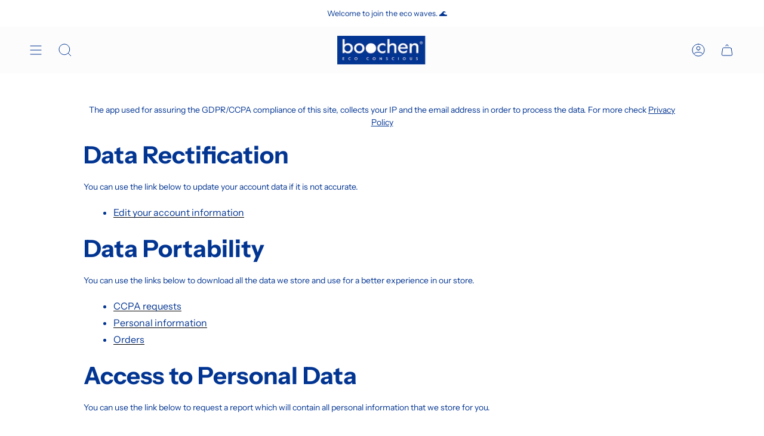

--- FILE ---
content_type: text/html; charset=utf-8
request_url: https://boochen.co/en-at/pages/ccpa-compliance
body_size: 65261
content:
<!doctype html>
<html class="no-js no-touch supports-no-cookies" lang="en">
<head>
<script>
window.KiwiSizing = window.KiwiSizing === undefined ? {} : window.KiwiSizing;
KiwiSizing.shop = "boochen-co.myshopify.com";


</script>
  <meta charset="UTF-8">
  <meta name="viewport" content="width=device-width, initial-scale=1.0">
  <meta name="theme-color" content="#023592">
  <link rel="canonical" href="https://boochen.co/en-at/pages/ccpa-compliance">

  <!-- ======================= Broadcast Theme V3.7.1 ========================= -->

  <link rel="preconnect" href="https://cdn.shopify.com" crossorigin>
  <link rel="preconnect" href="https://fonts.shopify.com" crossorigin>
  <link rel="preconnect" href="https://monorail-edge.shopifysvc.com" crossorigin>

  <link rel="preload" href="//boochen.co/cdn/shop/t/51/assets/lazysizes.js?v=111431644619468174291672837270" as="script">
  <link rel="preload" href="//boochen.co/cdn/shop/t/51/assets/vendor.js?v=87256898729587446001672837270" as="script">
  <link rel="preload" href="//boochen.co/cdn/shop/t/51/assets/theme.js?v=105428044142932824621672837270" as="script">
  <link rel="preload" href="//boochen.co/cdn/shop/t/51/assets/theme.css?v=115198275839626632861672837270" as="style">
    <link rel="shortcut icon" href="//boochen.co/cdn/shop/files/Design_ohne_Titel_5_5d118f40-403d-441c-8263-36f842bfbf88_32x32.png?v=1643574526" type="image/png" />
  

  <!-- Title and description ================================================ -->
  
  <title>
    
    CCPA Compliance
    
    
    
      &ndash; boochen® Eco-conscious
    
  </title>

  
    <meta name="description" content="CCPA Compliance">
  

  <meta property="og:site_name" content="boochen® Eco-conscious">
<meta property="og:url" content="https://boochen.co/en-at/pages/ccpa-compliance">
<meta property="og:title" content="CCPA Compliance">
<meta property="og:type" content="website">
<meta property="og:description" content="CCPA Compliance"><meta property="og:image" content="http://boochen.co/cdn/shop/files/98E42C38-EBD5-427A-9B9E-311718721899_305d97d2-ea43-4806-836c-4852c8c2015c.jpg?v=1606387690">
  <meta property="og:image:secure_url" content="https://boochen.co/cdn/shop/files/98E42C38-EBD5-427A-9B9E-311718721899_305d97d2-ea43-4806-836c-4852c8c2015c.jpg?v=1606387690">
  <meta property="og:image:width" content="457">
  <meta property="og:image:height" content="640"><meta name="twitter:card" content="summary_large_image">
<meta name="twitter:title" content="CCPA Compliance">
<meta name="twitter:description" content="CCPA Compliance">

  <!-- CSS ================================================================== -->

  <link href="//boochen.co/cdn/shop/t/51/assets/font-settings.css?v=93644871753350269131767103478" rel="stylesheet" type="text/css" media="all" />

  
<style data-shopify>

:root {--scrollbar-width: 0px;


--COLOR-VIDEO-BG: #f2f2f2;


--COLOR-BG: #ffffff;
--COLOR-BG-TRANSPARENT: rgba(255, 255, 255, 0);
--COLOR-BG-SECONDARY: #fafafa;
--COLOR-BG-RGB: 255, 255, 255;

--COLOR-TEXT-DARK: #001948;
--COLOR-TEXT: #023592;
--COLOR-TEXT-LIGHT: #4e72b3;


/* === Opacity shades of grey ===*/
--COLOR-A5:  rgba(2, 53, 146, 0.05);
--COLOR-A10: rgba(2, 53, 146, 0.1);
--COLOR-A15: rgba(2, 53, 146, 0.15);
--COLOR-A20: rgba(2, 53, 146, 0.2);
--COLOR-A25: rgba(2, 53, 146, 0.25);
--COLOR-A30: rgba(2, 53, 146, 0.3);
--COLOR-A35: rgba(2, 53, 146, 0.35);
--COLOR-A40: rgba(2, 53, 146, 0.4);
--COLOR-A45: rgba(2, 53, 146, 0.45);
--COLOR-A50: rgba(2, 53, 146, 0.5);
--COLOR-A55: rgba(2, 53, 146, 0.55);
--COLOR-A60: rgba(2, 53, 146, 0.6);
--COLOR-A65: rgba(2, 53, 146, 0.65);
--COLOR-A70: rgba(2, 53, 146, 0.7);
--COLOR-A75: rgba(2, 53, 146, 0.75);
--COLOR-A80: rgba(2, 53, 146, 0.8);
--COLOR-A85: rgba(2, 53, 146, 0.85);
--COLOR-A90: rgba(2, 53, 146, 0.9);
--COLOR-A95: rgba(2, 53, 146, 0.95);

--COLOR-BORDER: rgb(252, 252, 252);
--COLOR-BORDER-LIGHT: #fdfdfd;
--COLOR-BORDER-HAIRLINE: #f7f7f7;
--COLOR-BORDER-DARK: #c9c9c9;/* === Bright color ===*/
--COLOR-PRIMARY: #023592;
--COLOR-PRIMARY-HOVER: #001948;
--COLOR-PRIMARY-FADE: rgba(2, 53, 146, 0.05);
--COLOR-PRIMARY-FADE-HOVER: rgba(2, 53, 146, 0.1);
--COLOR-PRIMARY-LIGHT: #2e77ff;--COLOR-PRIMARY-OPPOSITE: #ffffff;


/* === Secondary Color ===*/
--COLOR-SECONDARY: #023592;
--COLOR-SECONDARY-HOVER: #001948;
--COLOR-SECONDARY-FADE: rgba(2, 53, 146, 0.05);
--COLOR-SECONDARY-FADE-HOVER: rgba(2, 53, 146, 0.1);--COLOR-SECONDARY-OPPOSITE: #ffffff;


/* === link Color ===*/
--COLOR-LINK: #023592;
--COLOR-LINK-HOVER: #000000;
--COLOR-LINK-FADE: rgba(2, 53, 146, 0.05);
--COLOR-LINK-FADE-HOVER: rgba(2, 53, 146, 0.1);--COLOR-LINK-OPPOSITE: #ffffff;


/* === Product grid sale tags ===*/
--COLOR-SALE-BG: #c85c42;
--COLOR-SALE-TEXT: #ffffff;--COLOR-SALE-TEXT-SECONDARY: #c85c42;

/* === Product grid badges ===*/
--COLOR-BADGE-BG: #029217;
--COLOR-BADGE-TEXT: #ffffff;

/* === Product sale color ===*/
--COLOR-SALE: #d20000;

/* === Gray background on Product grid items ===*/--filter-bg: 1.0;/* === Helper colors for form error states ===*/
--COLOR-ERROR: #721C24;
--COLOR-ERROR-BG: #F8D7DA;
--COLOR-ERROR-BORDER: #F5C6CB;



  --RADIUS: 0px;
  --RADIUS-SM: 0px;


--COLOR-ANNOUNCEMENT-BG: #ffffff;
--COLOR-ANNOUNCEMENT-TEXT: #ab8c52;
--COLOR-ANNOUNCEMENT-BORDER: #e6ddcb;

--COLOR-HEADER-BG: #fcfcfc;
--COLOR-HEADER-BG-TRANSPARENT: rgba(252, 252, 252, 0);
--COLOR-HEADER-LINK: #023592;
--COLOR-HEADER-LINK-HOVER: #f5d8c9;

--COLOR-MENU-BG: #fcfcfc;
--COLOR-MENU-BORDER: #ffffff;
--COLOR-MENU-LINK: #023592;
--COLOR-MENU-LINK-HOVER: #f5d8c9;
--COLOR-SUBMENU-BG: #ffffff;
--COLOR-SUBMENU-LINK: #023592;
--COLOR-SUBMENU-LINK-HOVER: #f5d8c9;
--COLOR-MENU-TRANSPARENT: #023592;

--COLOR-FOOTER-BG: #ffffff;
--COLOR-FOOTER-TEXT: #023592;
--COLOR-FOOTER-LINK: #023592;
--COLOR-FOOTER-LINK-HOVER: #212121;
--COLOR-FOOTER-BORDER: #023592;

--TRANSPARENT: rgba(255, 255, 255, 0);

/* === Default overlay opacity ===*/
--overlay-opacity: 0;

/* === Custom Cursor ===*/
--ICON-ZOOM-IN: url( "//boochen.co/cdn/shop/t/51/assets/icon-zoom-in.svg?v=182473373117644429561672837270" );
--ICON-ZOOM-OUT: url( "//boochen.co/cdn/shop/t/51/assets/icon-zoom-out.svg?v=101497157853986683871672837270" );

/* === Custom Icons ===*/


  
  --ICON-ADD-BAG: url( "//boochen.co/cdn/shop/t/51/assets/icon-add-bag.svg?v=23763382405227654651672837270" );
  --ICON-ADD-CART: url( "//boochen.co/cdn/shop/t/51/assets/icon-add-cart.svg?v=3962293684743587821672837270" );
  --ICON-ARROW-LEFT: url( "//boochen.co/cdn/shop/t/51/assets/icon-arrow-left.svg?v=136066145774695772731672837270" );
  --ICON-ARROW-RIGHT: url( "//boochen.co/cdn/shop/t/51/assets/icon-arrow-right.svg?v=150928298113663093401672837270" );
  --ICON-SELECT: url("//boochen.co/cdn/shop/t/51/assets/icon-select.svg?v=167170173659852274001672837270");


--PRODUCT-GRID-ASPECT-RATIO: 150.0%;

/* === Typography ===*/
--FONT-WEIGHT-BODY: 400;
--FONT-WEIGHT-BODY-BOLD: 500;

--FONT-STACK-BODY: "Instrument Sans", sans-serif;
--FONT-STYLE-BODY: normal;
--FONT-STYLE-BODY-ITALIC: italic;
--FONT-ADJUST-BODY: 1.0;

--FONT-WEIGHT-HEADING: 700;
--FONT-WEIGHT-HEADING-BOLD: 700;

--FONT-STACK-HEADING: "Instrument Sans", sans-serif;
--FONT-STYLE-HEADING: normal;
--FONT-STYLE-HEADING-ITALIC: italic;
--FONT-ADJUST-HEADING: 1.05;

--FONT-STACK-NAV: "Instrument Sans", sans-serif;
--FONT-STYLE-NAV: normal;
--FONT-STYLE-NAV-ITALIC: italic;
--FONT-ADJUST-NAV: 0.95;

--FONT-WEIGHT-NAV: 400;
--FONT-WEIGHT-NAV-BOLD: 500;

--FONT-SIZE-BASE: 1.0rem;
--FONT-SIZE-BASE-PERCENT: 1.0;

/* === Parallax ===*/
--PARALLAX-STRENGTH-MIN: 150.0%;
--PARALLAX-STRENGTH-MAX: 160.0%;--gutter: 60px;--grid: repeat(4, minmax(0, 1fr));
--grid-tablet: repeat(3, minmax(0, 1fr));
--grid-small: repeat(2, minmax(0, 1fr));
--grid-mobile: repeat(1, minmax(0, 1fr));
--gap: 16px;--base-animation-delay: 0ms;--ICON-STROKE-WIDTH: 1px;
}

</style>


  <link href="//boochen.co/cdn/shop/t/51/assets/theme.css?v=115198275839626632861672837270" rel="stylesheet" type="text/css" media="all" />

  <script>
    if (window.navigator.userAgent.indexOf('MSIE ') > 0 || window.navigator.userAgent.indexOf('Trident/') > 0) {
      document.documentElement.className = document.documentElement.className + ' ie';

      var scripts = document.getElementsByTagName('script')[0];
      var polyfill = document.createElement("script");
      polyfill.defer = true;
      polyfill.src = "//boochen.co/cdn/shop/t/51/assets/ie11.js?v=144489047535103983231672837270";

      scripts.parentNode.insertBefore(polyfill, scripts);
    } else {
      document.documentElement.className = document.documentElement.className.replace('no-js', 'js');
    }

    window.lazySizesConfig = window.lazySizesConfig || {};
    window.lazySizesConfig.preloadAfterLoad = true;

    let root = '/en-at';
    if (root[root.length - 1] !== '/') {
      root = root + '/';
    }

    window.theme = {
      routes: {
        root: root,
        cart: '/en-at/cart',
        cart_add_url: '/en-at/cart/add',
        product_recommendations_url: '/en-at/recommendations/products',
        predictive_search_url: '/en-at/search/suggest',
        addresses_url: '/en-at/account/addresses'
      },
      assets: {
        photoswipe: '//boochen.co/cdn/shop/t/51/assets/photoswipe.js?v=101811760775731399961672837270',
        smoothscroll: '//boochen.co/cdn/shop/t/51/assets/smoothscroll.js?v=37906625415260927261672837270',
        swatches: '//boochen.co/cdn/shop/t/51/assets/swatches.json?v=153762849283573572451672837270',
        base: "//boochen.co/cdn/shop/t/51/assets/",
        no_image: "//boochen.co/cdn/shopifycloud/storefront/assets/no-image-2048-a2addb12_1024x.gif",
      },
      strings: {
        addToCart: "Add to cart",
        soldOut: "Sold Out",
        from: "From",
        preOrder: "Pre-order",
        sale: "Sale",
        subscription: "Subscription",
        unavailable: "Unavailable",
        unitPrice: "Unit price",
        unitPriceSeparator: "per",
        shippingCalcSubmitButton: "Calculate shipping",
        shippingCalcSubmitButtonDisabled: "Calculating...",
        selectValue: "Select value",
        selectColor: "Select color",
        oneColor: "color",
        otherColor: "colors",
        upsellAddToCart: "Add",
        free: "Free"
      },
      settings: {
        customerLoggedIn: null ? true : false,
        cartDrawerEnabled: true,
        enableQuickAdd: true,
        enableAnimations: true,
        transparentHeader: false,
        swatchStyle: "circle"
      },
      moneyFormat: true ? "\u003cspan class=\"money conversion-bear-money\"\u003e{{amount_with_comma_separator}}€ EUR\u003c\/span\u003e" : "\u003cspan class=\"money conversion-bear-money\"\u003e{{amount_with_comma_separator}}€\u003c\/span\u003e",
      moneyWithoutCurrencyFormat: "\u003cspan class=\"money conversion-bear-money\"\u003e{{amount_with_comma_separator}}€\u003c\/span\u003e",
      moneyWithCurrencyFormat: "\u003cspan class=\"money conversion-bear-money\"\u003e{{amount_with_comma_separator}}€ EUR\u003c\/span\u003e",
      subtotal: 0,
      info: {
        name: 'broadcast'
      },
      version: '3.7.1'
    };

    document.addEventListener('lazyloaded', (e) => {
      const lazyImage = e.target.parentNode;
      if (lazyImage.classList.contains('lazy-image')) {
        lazyImage.style.backgroundImage = 'none';
      }
    });
  </script>

  
    <script src="//boochen.co/cdn/shopifycloud/storefront/assets/themes_support/shopify_common-5f594365.js" defer="defer"></script>
  

  <!-- Theme Javascript ============================================================== -->
  <script src="//boochen.co/cdn/shop/t/51/assets/lazysizes.js?v=111431644619468174291672837270" async="async"></script>
  <script src="//boochen.co/cdn/shop/t/51/assets/vendor.js?v=87256898729587446001672837270" defer="defer"></script>
  <script src="//boochen.co/cdn/shop/t/51/assets/theme.js?v=105428044142932824621672837270" defer="defer"></script><!-- Shopify app scripts =========================================================== -->

  

  <!-- Avada Email Marketing Script -->
 

<script>window.AVADA_EM_POPUP_CACHE = 1681465638994;window.AVADA_EM_PUSH_CACHE = 1681465638994</script>








        <script>
            const date = new Date();
            window.AVADA_EM = window.AVADA_EM || {};
            window.AVADA_EM.template = "page";
            window.AVADA_EM.shopId = 'u93HhduYHfiel1BvDGxE';
            window.AVADA_EM.disablePopupScript = false;
            window.AVADA_EM.disableTrackingScript = false;
            window.AVADA_EM.disablePushScript = false;
            const params = new URL(document.location).searchParams;
            if (params.get('_avde') && params.get('redirectUrl')) {
              window.location.replace(params.get('redirectUrl'));
            }
            window.AVADA_EM.isTrackingEnabled = false;
            window.AVADA_EM.cart = {"note":null,"attributes":{},"original_total_price":0,"total_price":0,"total_discount":0,"total_weight":0.0,"item_count":0,"items":[],"requires_shipping":false,"currency":"EUR","items_subtotal_price":0,"cart_level_discount_applications":[],"checkout_charge_amount":0};
        </script>
  <!-- /Avada Email Marketing Script -->

<script>window.performance && window.performance.mark && window.performance.mark('shopify.content_for_header.start');</script><meta name="google-site-verification" content="YfVU32HDmPVqUbcjYQvQC6KETM7MpbB5iWeDmMuldRM">
<meta name="facebook-domain-verification" content="x6e6xa5f69v6vvqbpmsg4in81u6om8">
<meta name="facebook-domain-verification" content="his63bry64r5uo7kqe9obfnkw46ap3">
<meta name="facebook-domain-verification" content="btqxobd35yhbuamrmlzioz43omle66">
<meta name="facebook-domain-verification" content="fy5xjol2sn04b5hecpig15afqpebrk">
<meta name="facebook-domain-verification" content="hoha2nbr59666sqvzlztd6hfa1n6yg">
<meta name="facebook-domain-verification" content="t6eceaqwrkzz3jstn4w6cnm8oks19u">
<meta id="shopify-digital-wallet" name="shopify-digital-wallet" content="/4357685341/digital_wallets/dialog">
<meta name="shopify-checkout-api-token" content="09cec1842b00e234b8bd1c1ec828c09a">
<meta id="in-context-paypal-metadata" data-shop-id="4357685341" data-venmo-supported="false" data-environment="production" data-locale="en_US" data-paypal-v4="true" data-currency="EUR">
<link rel="alternate" hreflang="x-default" href="https://boochen.co/pages/ccpa-compliance">
<link rel="alternate" hreflang="de" href="https://boochen.co/pages/ccpa-compliance">
<link rel="alternate" hreflang="en" href="https://boochen.co/en/pages/ccpa-compliance">
<link rel="alternate" hreflang="en-AU" href="https://boochen.co/en-au/pages/ccpa-compliance">
<link rel="alternate" hreflang="ja-AU" href="https://boochen.co/ja-au/pages/ccpa-compliance">
<link rel="alternate" hreflang="de-AU" href="https://boochen.co/de-au/pages/ccpa-compliance">
<link rel="alternate" hreflang="de-AT" href="https://boochen.co/de-at/pages/ccpa-compliance">
<link rel="alternate" hreflang="en-AT" href="https://boochen.co/en-at/pages/ccpa-compliance">
<link rel="alternate" hreflang="en-DK" href="https://boochen.co/en-dk/pages/ccpa-compliance">
<link rel="alternate" hreflang="en-FR" href="https://boochen.co/en-fr/pages/ccpa-compliance">
<link rel="alternate" hreflang="en-AC" href="https://boochen.co/en-int/pages/ccpa-compliance">
<link rel="alternate" hreflang="de-AC" href="https://boochen.co/de-int/pages/ccpa-compliance">
<link rel="alternate" hreflang="nl-AC" href="https://boochen.co/nl-int/pages/ccpa-compliance">
<link rel="alternate" hreflang="ja-AC" href="https://boochen.co/ja-int/pages/ccpa-compliance">
<link rel="alternate" hreflang="en-AD" href="https://boochen.co/en-int/pages/ccpa-compliance">
<link rel="alternate" hreflang="de-AD" href="https://boochen.co/de-int/pages/ccpa-compliance">
<link rel="alternate" hreflang="nl-AD" href="https://boochen.co/nl-int/pages/ccpa-compliance">
<link rel="alternate" hreflang="ja-AD" href="https://boochen.co/ja-int/pages/ccpa-compliance">
<link rel="alternate" hreflang="en-AE" href="https://boochen.co/en-int/pages/ccpa-compliance">
<link rel="alternate" hreflang="de-AE" href="https://boochen.co/de-int/pages/ccpa-compliance">
<link rel="alternate" hreflang="nl-AE" href="https://boochen.co/nl-int/pages/ccpa-compliance">
<link rel="alternate" hreflang="ja-AE" href="https://boochen.co/ja-int/pages/ccpa-compliance">
<link rel="alternate" hreflang="en-AF" href="https://boochen.co/en-int/pages/ccpa-compliance">
<link rel="alternate" hreflang="de-AF" href="https://boochen.co/de-int/pages/ccpa-compliance">
<link rel="alternate" hreflang="nl-AF" href="https://boochen.co/nl-int/pages/ccpa-compliance">
<link rel="alternate" hreflang="ja-AF" href="https://boochen.co/ja-int/pages/ccpa-compliance">
<link rel="alternate" hreflang="en-AG" href="https://boochen.co/en-int/pages/ccpa-compliance">
<link rel="alternate" hreflang="de-AG" href="https://boochen.co/de-int/pages/ccpa-compliance">
<link rel="alternate" hreflang="nl-AG" href="https://boochen.co/nl-int/pages/ccpa-compliance">
<link rel="alternate" hreflang="ja-AG" href="https://boochen.co/ja-int/pages/ccpa-compliance">
<link rel="alternate" hreflang="en-AI" href="https://boochen.co/en-int/pages/ccpa-compliance">
<link rel="alternate" hreflang="de-AI" href="https://boochen.co/de-int/pages/ccpa-compliance">
<link rel="alternate" hreflang="nl-AI" href="https://boochen.co/nl-int/pages/ccpa-compliance">
<link rel="alternate" hreflang="ja-AI" href="https://boochen.co/ja-int/pages/ccpa-compliance">
<link rel="alternate" hreflang="en-AL" href="https://boochen.co/en-int/pages/ccpa-compliance">
<link rel="alternate" hreflang="de-AL" href="https://boochen.co/de-int/pages/ccpa-compliance">
<link rel="alternate" hreflang="nl-AL" href="https://boochen.co/nl-int/pages/ccpa-compliance">
<link rel="alternate" hreflang="ja-AL" href="https://boochen.co/ja-int/pages/ccpa-compliance">
<link rel="alternate" hreflang="en-AM" href="https://boochen.co/en-int/pages/ccpa-compliance">
<link rel="alternate" hreflang="de-AM" href="https://boochen.co/de-int/pages/ccpa-compliance">
<link rel="alternate" hreflang="nl-AM" href="https://boochen.co/nl-int/pages/ccpa-compliance">
<link rel="alternate" hreflang="ja-AM" href="https://boochen.co/ja-int/pages/ccpa-compliance">
<link rel="alternate" hreflang="en-AO" href="https://boochen.co/en-int/pages/ccpa-compliance">
<link rel="alternate" hreflang="de-AO" href="https://boochen.co/de-int/pages/ccpa-compliance">
<link rel="alternate" hreflang="nl-AO" href="https://boochen.co/nl-int/pages/ccpa-compliance">
<link rel="alternate" hreflang="ja-AO" href="https://boochen.co/ja-int/pages/ccpa-compliance">
<link rel="alternate" hreflang="en-AR" href="https://boochen.co/en-int/pages/ccpa-compliance">
<link rel="alternate" hreflang="de-AR" href="https://boochen.co/de-int/pages/ccpa-compliance">
<link rel="alternate" hreflang="nl-AR" href="https://boochen.co/nl-int/pages/ccpa-compliance">
<link rel="alternate" hreflang="ja-AR" href="https://boochen.co/ja-int/pages/ccpa-compliance">
<link rel="alternate" hreflang="en-AW" href="https://boochen.co/en-int/pages/ccpa-compliance">
<link rel="alternate" hreflang="de-AW" href="https://boochen.co/de-int/pages/ccpa-compliance">
<link rel="alternate" hreflang="nl-AW" href="https://boochen.co/nl-int/pages/ccpa-compliance">
<link rel="alternate" hreflang="ja-AW" href="https://boochen.co/ja-int/pages/ccpa-compliance">
<link rel="alternate" hreflang="en-AX" href="https://boochen.co/en-int/pages/ccpa-compliance">
<link rel="alternate" hreflang="de-AX" href="https://boochen.co/de-int/pages/ccpa-compliance">
<link rel="alternate" hreflang="nl-AX" href="https://boochen.co/nl-int/pages/ccpa-compliance">
<link rel="alternate" hreflang="ja-AX" href="https://boochen.co/ja-int/pages/ccpa-compliance">
<link rel="alternate" hreflang="en-AZ" href="https://boochen.co/en-int/pages/ccpa-compliance">
<link rel="alternate" hreflang="de-AZ" href="https://boochen.co/de-int/pages/ccpa-compliance">
<link rel="alternate" hreflang="nl-AZ" href="https://boochen.co/nl-int/pages/ccpa-compliance">
<link rel="alternate" hreflang="ja-AZ" href="https://boochen.co/ja-int/pages/ccpa-compliance">
<link rel="alternate" hreflang="en-BA" href="https://boochen.co/en-int/pages/ccpa-compliance">
<link rel="alternate" hreflang="de-BA" href="https://boochen.co/de-int/pages/ccpa-compliance">
<link rel="alternate" hreflang="nl-BA" href="https://boochen.co/nl-int/pages/ccpa-compliance">
<link rel="alternate" hreflang="ja-BA" href="https://boochen.co/ja-int/pages/ccpa-compliance">
<link rel="alternate" hreflang="en-BB" href="https://boochen.co/en-int/pages/ccpa-compliance">
<link rel="alternate" hreflang="de-BB" href="https://boochen.co/de-int/pages/ccpa-compliance">
<link rel="alternate" hreflang="nl-BB" href="https://boochen.co/nl-int/pages/ccpa-compliance">
<link rel="alternate" hreflang="ja-BB" href="https://boochen.co/ja-int/pages/ccpa-compliance">
<link rel="alternate" hreflang="en-BD" href="https://boochen.co/en-int/pages/ccpa-compliance">
<link rel="alternate" hreflang="de-BD" href="https://boochen.co/de-int/pages/ccpa-compliance">
<link rel="alternate" hreflang="nl-BD" href="https://boochen.co/nl-int/pages/ccpa-compliance">
<link rel="alternate" hreflang="ja-BD" href="https://boochen.co/ja-int/pages/ccpa-compliance">
<link rel="alternate" hreflang="en-BE" href="https://boochen.co/en-int/pages/ccpa-compliance">
<link rel="alternate" hreflang="de-BE" href="https://boochen.co/de-int/pages/ccpa-compliance">
<link rel="alternate" hreflang="nl-BE" href="https://boochen.co/nl-int/pages/ccpa-compliance">
<link rel="alternate" hreflang="ja-BE" href="https://boochen.co/ja-int/pages/ccpa-compliance">
<link rel="alternate" hreflang="en-BF" href="https://boochen.co/en-int/pages/ccpa-compliance">
<link rel="alternate" hreflang="de-BF" href="https://boochen.co/de-int/pages/ccpa-compliance">
<link rel="alternate" hreflang="nl-BF" href="https://boochen.co/nl-int/pages/ccpa-compliance">
<link rel="alternate" hreflang="ja-BF" href="https://boochen.co/ja-int/pages/ccpa-compliance">
<link rel="alternate" hreflang="en-BG" href="https://boochen.co/en-int/pages/ccpa-compliance">
<link rel="alternate" hreflang="de-BG" href="https://boochen.co/de-int/pages/ccpa-compliance">
<link rel="alternate" hreflang="nl-BG" href="https://boochen.co/nl-int/pages/ccpa-compliance">
<link rel="alternate" hreflang="ja-BG" href="https://boochen.co/ja-int/pages/ccpa-compliance">
<link rel="alternate" hreflang="en-BH" href="https://boochen.co/en-int/pages/ccpa-compliance">
<link rel="alternate" hreflang="de-BH" href="https://boochen.co/de-int/pages/ccpa-compliance">
<link rel="alternate" hreflang="nl-BH" href="https://boochen.co/nl-int/pages/ccpa-compliance">
<link rel="alternate" hreflang="ja-BH" href="https://boochen.co/ja-int/pages/ccpa-compliance">
<link rel="alternate" hreflang="en-BI" href="https://boochen.co/en-int/pages/ccpa-compliance">
<link rel="alternate" hreflang="de-BI" href="https://boochen.co/de-int/pages/ccpa-compliance">
<link rel="alternate" hreflang="nl-BI" href="https://boochen.co/nl-int/pages/ccpa-compliance">
<link rel="alternate" hreflang="ja-BI" href="https://boochen.co/ja-int/pages/ccpa-compliance">
<link rel="alternate" hreflang="en-BJ" href="https://boochen.co/en-int/pages/ccpa-compliance">
<link rel="alternate" hreflang="de-BJ" href="https://boochen.co/de-int/pages/ccpa-compliance">
<link rel="alternate" hreflang="nl-BJ" href="https://boochen.co/nl-int/pages/ccpa-compliance">
<link rel="alternate" hreflang="ja-BJ" href="https://boochen.co/ja-int/pages/ccpa-compliance">
<link rel="alternate" hreflang="en-BL" href="https://boochen.co/en-int/pages/ccpa-compliance">
<link rel="alternate" hreflang="de-BL" href="https://boochen.co/de-int/pages/ccpa-compliance">
<link rel="alternate" hreflang="nl-BL" href="https://boochen.co/nl-int/pages/ccpa-compliance">
<link rel="alternate" hreflang="ja-BL" href="https://boochen.co/ja-int/pages/ccpa-compliance">
<link rel="alternate" hreflang="en-BM" href="https://boochen.co/en-int/pages/ccpa-compliance">
<link rel="alternate" hreflang="de-BM" href="https://boochen.co/de-int/pages/ccpa-compliance">
<link rel="alternate" hreflang="nl-BM" href="https://boochen.co/nl-int/pages/ccpa-compliance">
<link rel="alternate" hreflang="ja-BM" href="https://boochen.co/ja-int/pages/ccpa-compliance">
<link rel="alternate" hreflang="en-BN" href="https://boochen.co/en-int/pages/ccpa-compliance">
<link rel="alternate" hreflang="de-BN" href="https://boochen.co/de-int/pages/ccpa-compliance">
<link rel="alternate" hreflang="nl-BN" href="https://boochen.co/nl-int/pages/ccpa-compliance">
<link rel="alternate" hreflang="ja-BN" href="https://boochen.co/ja-int/pages/ccpa-compliance">
<link rel="alternate" hreflang="en-BO" href="https://boochen.co/en-int/pages/ccpa-compliance">
<link rel="alternate" hreflang="de-BO" href="https://boochen.co/de-int/pages/ccpa-compliance">
<link rel="alternate" hreflang="nl-BO" href="https://boochen.co/nl-int/pages/ccpa-compliance">
<link rel="alternate" hreflang="ja-BO" href="https://boochen.co/ja-int/pages/ccpa-compliance">
<link rel="alternate" hreflang="en-BQ" href="https://boochen.co/en-int/pages/ccpa-compliance">
<link rel="alternate" hreflang="de-BQ" href="https://boochen.co/de-int/pages/ccpa-compliance">
<link rel="alternate" hreflang="nl-BQ" href="https://boochen.co/nl-int/pages/ccpa-compliance">
<link rel="alternate" hreflang="ja-BQ" href="https://boochen.co/ja-int/pages/ccpa-compliance">
<link rel="alternate" hreflang="en-BR" href="https://boochen.co/en-int/pages/ccpa-compliance">
<link rel="alternate" hreflang="de-BR" href="https://boochen.co/de-int/pages/ccpa-compliance">
<link rel="alternate" hreflang="nl-BR" href="https://boochen.co/nl-int/pages/ccpa-compliance">
<link rel="alternate" hreflang="ja-BR" href="https://boochen.co/ja-int/pages/ccpa-compliance">
<link rel="alternate" hreflang="en-BS" href="https://boochen.co/en-int/pages/ccpa-compliance">
<link rel="alternate" hreflang="de-BS" href="https://boochen.co/de-int/pages/ccpa-compliance">
<link rel="alternate" hreflang="nl-BS" href="https://boochen.co/nl-int/pages/ccpa-compliance">
<link rel="alternate" hreflang="ja-BS" href="https://boochen.co/ja-int/pages/ccpa-compliance">
<link rel="alternate" hreflang="en-BT" href="https://boochen.co/en-int/pages/ccpa-compliance">
<link rel="alternate" hreflang="de-BT" href="https://boochen.co/de-int/pages/ccpa-compliance">
<link rel="alternate" hreflang="nl-BT" href="https://boochen.co/nl-int/pages/ccpa-compliance">
<link rel="alternate" hreflang="ja-BT" href="https://boochen.co/ja-int/pages/ccpa-compliance">
<link rel="alternate" hreflang="en-BW" href="https://boochen.co/en-int/pages/ccpa-compliance">
<link rel="alternate" hreflang="de-BW" href="https://boochen.co/de-int/pages/ccpa-compliance">
<link rel="alternate" hreflang="nl-BW" href="https://boochen.co/nl-int/pages/ccpa-compliance">
<link rel="alternate" hreflang="ja-BW" href="https://boochen.co/ja-int/pages/ccpa-compliance">
<link rel="alternate" hreflang="en-BY" href="https://boochen.co/en-int/pages/ccpa-compliance">
<link rel="alternate" hreflang="de-BY" href="https://boochen.co/de-int/pages/ccpa-compliance">
<link rel="alternate" hreflang="nl-BY" href="https://boochen.co/nl-int/pages/ccpa-compliance">
<link rel="alternate" hreflang="ja-BY" href="https://boochen.co/ja-int/pages/ccpa-compliance">
<link rel="alternate" hreflang="en-BZ" href="https://boochen.co/en-int/pages/ccpa-compliance">
<link rel="alternate" hreflang="de-BZ" href="https://boochen.co/de-int/pages/ccpa-compliance">
<link rel="alternate" hreflang="nl-BZ" href="https://boochen.co/nl-int/pages/ccpa-compliance">
<link rel="alternate" hreflang="ja-BZ" href="https://boochen.co/ja-int/pages/ccpa-compliance">
<link rel="alternate" hreflang="en-CA" href="https://boochen.co/en-int/pages/ccpa-compliance">
<link rel="alternate" hreflang="de-CA" href="https://boochen.co/de-int/pages/ccpa-compliance">
<link rel="alternate" hreflang="nl-CA" href="https://boochen.co/nl-int/pages/ccpa-compliance">
<link rel="alternate" hreflang="ja-CA" href="https://boochen.co/ja-int/pages/ccpa-compliance">
<link rel="alternate" hreflang="en-CC" href="https://boochen.co/en-int/pages/ccpa-compliance">
<link rel="alternate" hreflang="de-CC" href="https://boochen.co/de-int/pages/ccpa-compliance">
<link rel="alternate" hreflang="nl-CC" href="https://boochen.co/nl-int/pages/ccpa-compliance">
<link rel="alternate" hreflang="ja-CC" href="https://boochen.co/ja-int/pages/ccpa-compliance">
<link rel="alternate" hreflang="en-CD" href="https://boochen.co/en-int/pages/ccpa-compliance">
<link rel="alternate" hreflang="de-CD" href="https://boochen.co/de-int/pages/ccpa-compliance">
<link rel="alternate" hreflang="nl-CD" href="https://boochen.co/nl-int/pages/ccpa-compliance">
<link rel="alternate" hreflang="ja-CD" href="https://boochen.co/ja-int/pages/ccpa-compliance">
<link rel="alternate" hreflang="en-CF" href="https://boochen.co/en-int/pages/ccpa-compliance">
<link rel="alternate" hreflang="de-CF" href="https://boochen.co/de-int/pages/ccpa-compliance">
<link rel="alternate" hreflang="nl-CF" href="https://boochen.co/nl-int/pages/ccpa-compliance">
<link rel="alternate" hreflang="ja-CF" href="https://boochen.co/ja-int/pages/ccpa-compliance">
<link rel="alternate" hreflang="en-CG" href="https://boochen.co/en-int/pages/ccpa-compliance">
<link rel="alternate" hreflang="de-CG" href="https://boochen.co/de-int/pages/ccpa-compliance">
<link rel="alternate" hreflang="nl-CG" href="https://boochen.co/nl-int/pages/ccpa-compliance">
<link rel="alternate" hreflang="ja-CG" href="https://boochen.co/ja-int/pages/ccpa-compliance">
<link rel="alternate" hreflang="en-CI" href="https://boochen.co/en-int/pages/ccpa-compliance">
<link rel="alternate" hreflang="de-CI" href="https://boochen.co/de-int/pages/ccpa-compliance">
<link rel="alternate" hreflang="nl-CI" href="https://boochen.co/nl-int/pages/ccpa-compliance">
<link rel="alternate" hreflang="ja-CI" href="https://boochen.co/ja-int/pages/ccpa-compliance">
<link rel="alternate" hreflang="en-CK" href="https://boochen.co/en-int/pages/ccpa-compliance">
<link rel="alternate" hreflang="de-CK" href="https://boochen.co/de-int/pages/ccpa-compliance">
<link rel="alternate" hreflang="nl-CK" href="https://boochen.co/nl-int/pages/ccpa-compliance">
<link rel="alternate" hreflang="ja-CK" href="https://boochen.co/ja-int/pages/ccpa-compliance">
<link rel="alternate" hreflang="en-CL" href="https://boochen.co/en-int/pages/ccpa-compliance">
<link rel="alternate" hreflang="de-CL" href="https://boochen.co/de-int/pages/ccpa-compliance">
<link rel="alternate" hreflang="nl-CL" href="https://boochen.co/nl-int/pages/ccpa-compliance">
<link rel="alternate" hreflang="ja-CL" href="https://boochen.co/ja-int/pages/ccpa-compliance">
<link rel="alternate" hreflang="en-CM" href="https://boochen.co/en-int/pages/ccpa-compliance">
<link rel="alternate" hreflang="de-CM" href="https://boochen.co/de-int/pages/ccpa-compliance">
<link rel="alternate" hreflang="nl-CM" href="https://boochen.co/nl-int/pages/ccpa-compliance">
<link rel="alternate" hreflang="ja-CM" href="https://boochen.co/ja-int/pages/ccpa-compliance">
<link rel="alternate" hreflang="en-CN" href="https://boochen.co/en-int/pages/ccpa-compliance">
<link rel="alternate" hreflang="de-CN" href="https://boochen.co/de-int/pages/ccpa-compliance">
<link rel="alternate" hreflang="nl-CN" href="https://boochen.co/nl-int/pages/ccpa-compliance">
<link rel="alternate" hreflang="ja-CN" href="https://boochen.co/ja-int/pages/ccpa-compliance">
<link rel="alternate" hreflang="en-CO" href="https://boochen.co/en-int/pages/ccpa-compliance">
<link rel="alternate" hreflang="de-CO" href="https://boochen.co/de-int/pages/ccpa-compliance">
<link rel="alternate" hreflang="nl-CO" href="https://boochen.co/nl-int/pages/ccpa-compliance">
<link rel="alternate" hreflang="ja-CO" href="https://boochen.co/ja-int/pages/ccpa-compliance">
<link rel="alternate" hreflang="en-CR" href="https://boochen.co/en-int/pages/ccpa-compliance">
<link rel="alternate" hreflang="de-CR" href="https://boochen.co/de-int/pages/ccpa-compliance">
<link rel="alternate" hreflang="nl-CR" href="https://boochen.co/nl-int/pages/ccpa-compliance">
<link rel="alternate" hreflang="ja-CR" href="https://boochen.co/ja-int/pages/ccpa-compliance">
<link rel="alternate" hreflang="en-CV" href="https://boochen.co/en-int/pages/ccpa-compliance">
<link rel="alternate" hreflang="de-CV" href="https://boochen.co/de-int/pages/ccpa-compliance">
<link rel="alternate" hreflang="nl-CV" href="https://boochen.co/nl-int/pages/ccpa-compliance">
<link rel="alternate" hreflang="ja-CV" href="https://boochen.co/ja-int/pages/ccpa-compliance">
<link rel="alternate" hreflang="en-CW" href="https://boochen.co/en-int/pages/ccpa-compliance">
<link rel="alternate" hreflang="de-CW" href="https://boochen.co/de-int/pages/ccpa-compliance">
<link rel="alternate" hreflang="nl-CW" href="https://boochen.co/nl-int/pages/ccpa-compliance">
<link rel="alternate" hreflang="ja-CW" href="https://boochen.co/ja-int/pages/ccpa-compliance">
<link rel="alternate" hreflang="en-CX" href="https://boochen.co/en-int/pages/ccpa-compliance">
<link rel="alternate" hreflang="de-CX" href="https://boochen.co/de-int/pages/ccpa-compliance">
<link rel="alternate" hreflang="nl-CX" href="https://boochen.co/nl-int/pages/ccpa-compliance">
<link rel="alternate" hreflang="ja-CX" href="https://boochen.co/ja-int/pages/ccpa-compliance">
<link rel="alternate" hreflang="en-CY" href="https://boochen.co/en-int/pages/ccpa-compliance">
<link rel="alternate" hreflang="de-CY" href="https://boochen.co/de-int/pages/ccpa-compliance">
<link rel="alternate" hreflang="nl-CY" href="https://boochen.co/nl-int/pages/ccpa-compliance">
<link rel="alternate" hreflang="ja-CY" href="https://boochen.co/ja-int/pages/ccpa-compliance">
<link rel="alternate" hreflang="en-CZ" href="https://boochen.co/en-int/pages/ccpa-compliance">
<link rel="alternate" hreflang="de-CZ" href="https://boochen.co/de-int/pages/ccpa-compliance">
<link rel="alternate" hreflang="nl-CZ" href="https://boochen.co/nl-int/pages/ccpa-compliance">
<link rel="alternate" hreflang="ja-CZ" href="https://boochen.co/ja-int/pages/ccpa-compliance">
<link rel="alternate" hreflang="en-DJ" href="https://boochen.co/en-int/pages/ccpa-compliance">
<link rel="alternate" hreflang="de-DJ" href="https://boochen.co/de-int/pages/ccpa-compliance">
<link rel="alternate" hreflang="nl-DJ" href="https://boochen.co/nl-int/pages/ccpa-compliance">
<link rel="alternate" hreflang="ja-DJ" href="https://boochen.co/ja-int/pages/ccpa-compliance">
<link rel="alternate" hreflang="en-DM" href="https://boochen.co/en-int/pages/ccpa-compliance">
<link rel="alternate" hreflang="de-DM" href="https://boochen.co/de-int/pages/ccpa-compliance">
<link rel="alternate" hreflang="nl-DM" href="https://boochen.co/nl-int/pages/ccpa-compliance">
<link rel="alternate" hreflang="ja-DM" href="https://boochen.co/ja-int/pages/ccpa-compliance">
<link rel="alternate" hreflang="en-DO" href="https://boochen.co/en-int/pages/ccpa-compliance">
<link rel="alternate" hreflang="de-DO" href="https://boochen.co/de-int/pages/ccpa-compliance">
<link rel="alternate" hreflang="nl-DO" href="https://boochen.co/nl-int/pages/ccpa-compliance">
<link rel="alternate" hreflang="ja-DO" href="https://boochen.co/ja-int/pages/ccpa-compliance">
<link rel="alternate" hreflang="en-DZ" href="https://boochen.co/en-int/pages/ccpa-compliance">
<link rel="alternate" hreflang="de-DZ" href="https://boochen.co/de-int/pages/ccpa-compliance">
<link rel="alternate" hreflang="nl-DZ" href="https://boochen.co/nl-int/pages/ccpa-compliance">
<link rel="alternate" hreflang="ja-DZ" href="https://boochen.co/ja-int/pages/ccpa-compliance">
<link rel="alternate" hreflang="en-EC" href="https://boochen.co/en-int/pages/ccpa-compliance">
<link rel="alternate" hreflang="de-EC" href="https://boochen.co/de-int/pages/ccpa-compliance">
<link rel="alternate" hreflang="nl-EC" href="https://boochen.co/nl-int/pages/ccpa-compliance">
<link rel="alternate" hreflang="ja-EC" href="https://boochen.co/ja-int/pages/ccpa-compliance">
<link rel="alternate" hreflang="en-EE" href="https://boochen.co/en-int/pages/ccpa-compliance">
<link rel="alternate" hreflang="de-EE" href="https://boochen.co/de-int/pages/ccpa-compliance">
<link rel="alternate" hreflang="nl-EE" href="https://boochen.co/nl-int/pages/ccpa-compliance">
<link rel="alternate" hreflang="ja-EE" href="https://boochen.co/ja-int/pages/ccpa-compliance">
<link rel="alternate" hreflang="en-EG" href="https://boochen.co/en-int/pages/ccpa-compliance">
<link rel="alternate" hreflang="de-EG" href="https://boochen.co/de-int/pages/ccpa-compliance">
<link rel="alternate" hreflang="nl-EG" href="https://boochen.co/nl-int/pages/ccpa-compliance">
<link rel="alternate" hreflang="ja-EG" href="https://boochen.co/ja-int/pages/ccpa-compliance">
<link rel="alternate" hreflang="en-EH" href="https://boochen.co/en-int/pages/ccpa-compliance">
<link rel="alternate" hreflang="de-EH" href="https://boochen.co/de-int/pages/ccpa-compliance">
<link rel="alternate" hreflang="nl-EH" href="https://boochen.co/nl-int/pages/ccpa-compliance">
<link rel="alternate" hreflang="ja-EH" href="https://boochen.co/ja-int/pages/ccpa-compliance">
<link rel="alternate" hreflang="en-ER" href="https://boochen.co/en-int/pages/ccpa-compliance">
<link rel="alternate" hreflang="de-ER" href="https://boochen.co/de-int/pages/ccpa-compliance">
<link rel="alternate" hreflang="nl-ER" href="https://boochen.co/nl-int/pages/ccpa-compliance">
<link rel="alternate" hreflang="ja-ER" href="https://boochen.co/ja-int/pages/ccpa-compliance">
<link rel="alternate" hreflang="en-ES" href="https://boochen.co/en-int/pages/ccpa-compliance">
<link rel="alternate" hreflang="de-ES" href="https://boochen.co/de-int/pages/ccpa-compliance">
<link rel="alternate" hreflang="nl-ES" href="https://boochen.co/nl-int/pages/ccpa-compliance">
<link rel="alternate" hreflang="ja-ES" href="https://boochen.co/ja-int/pages/ccpa-compliance">
<link rel="alternate" hreflang="en-ET" href="https://boochen.co/en-int/pages/ccpa-compliance">
<link rel="alternate" hreflang="de-ET" href="https://boochen.co/de-int/pages/ccpa-compliance">
<link rel="alternate" hreflang="nl-ET" href="https://boochen.co/nl-int/pages/ccpa-compliance">
<link rel="alternate" hreflang="ja-ET" href="https://boochen.co/ja-int/pages/ccpa-compliance">
<link rel="alternate" hreflang="en-FI" href="https://boochen.co/en-int/pages/ccpa-compliance">
<link rel="alternate" hreflang="de-FI" href="https://boochen.co/de-int/pages/ccpa-compliance">
<link rel="alternate" hreflang="nl-FI" href="https://boochen.co/nl-int/pages/ccpa-compliance">
<link rel="alternate" hreflang="ja-FI" href="https://boochen.co/ja-int/pages/ccpa-compliance">
<link rel="alternate" hreflang="en-FJ" href="https://boochen.co/en-int/pages/ccpa-compliance">
<link rel="alternate" hreflang="de-FJ" href="https://boochen.co/de-int/pages/ccpa-compliance">
<link rel="alternate" hreflang="nl-FJ" href="https://boochen.co/nl-int/pages/ccpa-compliance">
<link rel="alternate" hreflang="ja-FJ" href="https://boochen.co/ja-int/pages/ccpa-compliance">
<link rel="alternate" hreflang="en-FK" href="https://boochen.co/en-int/pages/ccpa-compliance">
<link rel="alternate" hreflang="de-FK" href="https://boochen.co/de-int/pages/ccpa-compliance">
<link rel="alternate" hreflang="nl-FK" href="https://boochen.co/nl-int/pages/ccpa-compliance">
<link rel="alternate" hreflang="ja-FK" href="https://boochen.co/ja-int/pages/ccpa-compliance">
<link rel="alternate" hreflang="en-FO" href="https://boochen.co/en-int/pages/ccpa-compliance">
<link rel="alternate" hreflang="de-FO" href="https://boochen.co/de-int/pages/ccpa-compliance">
<link rel="alternate" hreflang="nl-FO" href="https://boochen.co/nl-int/pages/ccpa-compliance">
<link rel="alternate" hreflang="ja-FO" href="https://boochen.co/ja-int/pages/ccpa-compliance">
<link rel="alternate" hreflang="en-GA" href="https://boochen.co/en-int/pages/ccpa-compliance">
<link rel="alternate" hreflang="de-GA" href="https://boochen.co/de-int/pages/ccpa-compliance">
<link rel="alternate" hreflang="nl-GA" href="https://boochen.co/nl-int/pages/ccpa-compliance">
<link rel="alternate" hreflang="ja-GA" href="https://boochen.co/ja-int/pages/ccpa-compliance">
<link rel="alternate" hreflang="en-GD" href="https://boochen.co/en-int/pages/ccpa-compliance">
<link rel="alternate" hreflang="de-GD" href="https://boochen.co/de-int/pages/ccpa-compliance">
<link rel="alternate" hreflang="nl-GD" href="https://boochen.co/nl-int/pages/ccpa-compliance">
<link rel="alternate" hreflang="ja-GD" href="https://boochen.co/ja-int/pages/ccpa-compliance">
<link rel="alternate" hreflang="en-GE" href="https://boochen.co/en-int/pages/ccpa-compliance">
<link rel="alternate" hreflang="de-GE" href="https://boochen.co/de-int/pages/ccpa-compliance">
<link rel="alternate" hreflang="nl-GE" href="https://boochen.co/nl-int/pages/ccpa-compliance">
<link rel="alternate" hreflang="ja-GE" href="https://boochen.co/ja-int/pages/ccpa-compliance">
<link rel="alternate" hreflang="en-GF" href="https://boochen.co/en-int/pages/ccpa-compliance">
<link rel="alternate" hreflang="de-GF" href="https://boochen.co/de-int/pages/ccpa-compliance">
<link rel="alternate" hreflang="nl-GF" href="https://boochen.co/nl-int/pages/ccpa-compliance">
<link rel="alternate" hreflang="ja-GF" href="https://boochen.co/ja-int/pages/ccpa-compliance">
<link rel="alternate" hreflang="en-GG" href="https://boochen.co/en-int/pages/ccpa-compliance">
<link rel="alternate" hreflang="de-GG" href="https://boochen.co/de-int/pages/ccpa-compliance">
<link rel="alternate" hreflang="nl-GG" href="https://boochen.co/nl-int/pages/ccpa-compliance">
<link rel="alternate" hreflang="ja-GG" href="https://boochen.co/ja-int/pages/ccpa-compliance">
<link rel="alternate" hreflang="en-GH" href="https://boochen.co/en-int/pages/ccpa-compliance">
<link rel="alternate" hreflang="de-GH" href="https://boochen.co/de-int/pages/ccpa-compliance">
<link rel="alternate" hreflang="nl-GH" href="https://boochen.co/nl-int/pages/ccpa-compliance">
<link rel="alternate" hreflang="ja-GH" href="https://boochen.co/ja-int/pages/ccpa-compliance">
<link rel="alternate" hreflang="en-GI" href="https://boochen.co/en-int/pages/ccpa-compliance">
<link rel="alternate" hreflang="de-GI" href="https://boochen.co/de-int/pages/ccpa-compliance">
<link rel="alternate" hreflang="nl-GI" href="https://boochen.co/nl-int/pages/ccpa-compliance">
<link rel="alternate" hreflang="ja-GI" href="https://boochen.co/ja-int/pages/ccpa-compliance">
<link rel="alternate" hreflang="en-GL" href="https://boochen.co/en-int/pages/ccpa-compliance">
<link rel="alternate" hreflang="de-GL" href="https://boochen.co/de-int/pages/ccpa-compliance">
<link rel="alternate" hreflang="nl-GL" href="https://boochen.co/nl-int/pages/ccpa-compliance">
<link rel="alternate" hreflang="ja-GL" href="https://boochen.co/ja-int/pages/ccpa-compliance">
<link rel="alternate" hreflang="en-GM" href="https://boochen.co/en-int/pages/ccpa-compliance">
<link rel="alternate" hreflang="de-GM" href="https://boochen.co/de-int/pages/ccpa-compliance">
<link rel="alternate" hreflang="nl-GM" href="https://boochen.co/nl-int/pages/ccpa-compliance">
<link rel="alternate" hreflang="ja-GM" href="https://boochen.co/ja-int/pages/ccpa-compliance">
<link rel="alternate" hreflang="en-GN" href="https://boochen.co/en-int/pages/ccpa-compliance">
<link rel="alternate" hreflang="de-GN" href="https://boochen.co/de-int/pages/ccpa-compliance">
<link rel="alternate" hreflang="nl-GN" href="https://boochen.co/nl-int/pages/ccpa-compliance">
<link rel="alternate" hreflang="ja-GN" href="https://boochen.co/ja-int/pages/ccpa-compliance">
<link rel="alternate" hreflang="en-GP" href="https://boochen.co/en-int/pages/ccpa-compliance">
<link rel="alternate" hreflang="de-GP" href="https://boochen.co/de-int/pages/ccpa-compliance">
<link rel="alternate" hreflang="nl-GP" href="https://boochen.co/nl-int/pages/ccpa-compliance">
<link rel="alternate" hreflang="ja-GP" href="https://boochen.co/ja-int/pages/ccpa-compliance">
<link rel="alternate" hreflang="en-GQ" href="https://boochen.co/en-int/pages/ccpa-compliance">
<link rel="alternate" hreflang="de-GQ" href="https://boochen.co/de-int/pages/ccpa-compliance">
<link rel="alternate" hreflang="nl-GQ" href="https://boochen.co/nl-int/pages/ccpa-compliance">
<link rel="alternate" hreflang="ja-GQ" href="https://boochen.co/ja-int/pages/ccpa-compliance">
<link rel="alternate" hreflang="en-GR" href="https://boochen.co/en-int/pages/ccpa-compliance">
<link rel="alternate" hreflang="de-GR" href="https://boochen.co/de-int/pages/ccpa-compliance">
<link rel="alternate" hreflang="nl-GR" href="https://boochen.co/nl-int/pages/ccpa-compliance">
<link rel="alternate" hreflang="ja-GR" href="https://boochen.co/ja-int/pages/ccpa-compliance">
<link rel="alternate" hreflang="en-GS" href="https://boochen.co/en-int/pages/ccpa-compliance">
<link rel="alternate" hreflang="de-GS" href="https://boochen.co/de-int/pages/ccpa-compliance">
<link rel="alternate" hreflang="nl-GS" href="https://boochen.co/nl-int/pages/ccpa-compliance">
<link rel="alternate" hreflang="ja-GS" href="https://boochen.co/ja-int/pages/ccpa-compliance">
<link rel="alternate" hreflang="en-GT" href="https://boochen.co/en-int/pages/ccpa-compliance">
<link rel="alternate" hreflang="de-GT" href="https://boochen.co/de-int/pages/ccpa-compliance">
<link rel="alternate" hreflang="nl-GT" href="https://boochen.co/nl-int/pages/ccpa-compliance">
<link rel="alternate" hreflang="ja-GT" href="https://boochen.co/ja-int/pages/ccpa-compliance">
<link rel="alternate" hreflang="en-GW" href="https://boochen.co/en-int/pages/ccpa-compliance">
<link rel="alternate" hreflang="de-GW" href="https://boochen.co/de-int/pages/ccpa-compliance">
<link rel="alternate" hreflang="nl-GW" href="https://boochen.co/nl-int/pages/ccpa-compliance">
<link rel="alternate" hreflang="ja-GW" href="https://boochen.co/ja-int/pages/ccpa-compliance">
<link rel="alternate" hreflang="en-GY" href="https://boochen.co/en-int/pages/ccpa-compliance">
<link rel="alternate" hreflang="de-GY" href="https://boochen.co/de-int/pages/ccpa-compliance">
<link rel="alternate" hreflang="nl-GY" href="https://boochen.co/nl-int/pages/ccpa-compliance">
<link rel="alternate" hreflang="ja-GY" href="https://boochen.co/ja-int/pages/ccpa-compliance">
<link rel="alternate" hreflang="en-HK" href="https://boochen.co/en-int/pages/ccpa-compliance">
<link rel="alternate" hreflang="de-HK" href="https://boochen.co/de-int/pages/ccpa-compliance">
<link rel="alternate" hreflang="nl-HK" href="https://boochen.co/nl-int/pages/ccpa-compliance">
<link rel="alternate" hreflang="ja-HK" href="https://boochen.co/ja-int/pages/ccpa-compliance">
<link rel="alternate" hreflang="en-HN" href="https://boochen.co/en-int/pages/ccpa-compliance">
<link rel="alternate" hreflang="de-HN" href="https://boochen.co/de-int/pages/ccpa-compliance">
<link rel="alternate" hreflang="nl-HN" href="https://boochen.co/nl-int/pages/ccpa-compliance">
<link rel="alternate" hreflang="ja-HN" href="https://boochen.co/ja-int/pages/ccpa-compliance">
<link rel="alternate" hreflang="en-HR" href="https://boochen.co/en-int/pages/ccpa-compliance">
<link rel="alternate" hreflang="de-HR" href="https://boochen.co/de-int/pages/ccpa-compliance">
<link rel="alternate" hreflang="nl-HR" href="https://boochen.co/nl-int/pages/ccpa-compliance">
<link rel="alternate" hreflang="ja-HR" href="https://boochen.co/ja-int/pages/ccpa-compliance">
<link rel="alternate" hreflang="en-HT" href="https://boochen.co/en-int/pages/ccpa-compliance">
<link rel="alternate" hreflang="de-HT" href="https://boochen.co/de-int/pages/ccpa-compliance">
<link rel="alternate" hreflang="nl-HT" href="https://boochen.co/nl-int/pages/ccpa-compliance">
<link rel="alternate" hreflang="ja-HT" href="https://boochen.co/ja-int/pages/ccpa-compliance">
<link rel="alternate" hreflang="en-HU" href="https://boochen.co/en-int/pages/ccpa-compliance">
<link rel="alternate" hreflang="de-HU" href="https://boochen.co/de-int/pages/ccpa-compliance">
<link rel="alternate" hreflang="nl-HU" href="https://boochen.co/nl-int/pages/ccpa-compliance">
<link rel="alternate" hreflang="ja-HU" href="https://boochen.co/ja-int/pages/ccpa-compliance">
<link rel="alternate" hreflang="en-ID" href="https://boochen.co/en-int/pages/ccpa-compliance">
<link rel="alternate" hreflang="de-ID" href="https://boochen.co/de-int/pages/ccpa-compliance">
<link rel="alternate" hreflang="nl-ID" href="https://boochen.co/nl-int/pages/ccpa-compliance">
<link rel="alternate" hreflang="ja-ID" href="https://boochen.co/ja-int/pages/ccpa-compliance">
<link rel="alternate" hreflang="en-IE" href="https://boochen.co/en-int/pages/ccpa-compliance">
<link rel="alternate" hreflang="de-IE" href="https://boochen.co/de-int/pages/ccpa-compliance">
<link rel="alternate" hreflang="nl-IE" href="https://boochen.co/nl-int/pages/ccpa-compliance">
<link rel="alternate" hreflang="ja-IE" href="https://boochen.co/ja-int/pages/ccpa-compliance">
<link rel="alternate" hreflang="en-IL" href="https://boochen.co/en-int/pages/ccpa-compliance">
<link rel="alternate" hreflang="de-IL" href="https://boochen.co/de-int/pages/ccpa-compliance">
<link rel="alternate" hreflang="nl-IL" href="https://boochen.co/nl-int/pages/ccpa-compliance">
<link rel="alternate" hreflang="ja-IL" href="https://boochen.co/ja-int/pages/ccpa-compliance">
<link rel="alternate" hreflang="en-IM" href="https://boochen.co/en-int/pages/ccpa-compliance">
<link rel="alternate" hreflang="de-IM" href="https://boochen.co/de-int/pages/ccpa-compliance">
<link rel="alternate" hreflang="nl-IM" href="https://boochen.co/nl-int/pages/ccpa-compliance">
<link rel="alternate" hreflang="ja-IM" href="https://boochen.co/ja-int/pages/ccpa-compliance">
<link rel="alternate" hreflang="en-IN" href="https://boochen.co/en-int/pages/ccpa-compliance">
<link rel="alternate" hreflang="de-IN" href="https://boochen.co/de-int/pages/ccpa-compliance">
<link rel="alternate" hreflang="nl-IN" href="https://boochen.co/nl-int/pages/ccpa-compliance">
<link rel="alternate" hreflang="ja-IN" href="https://boochen.co/ja-int/pages/ccpa-compliance">
<link rel="alternate" hreflang="en-IO" href="https://boochen.co/en-int/pages/ccpa-compliance">
<link rel="alternate" hreflang="de-IO" href="https://boochen.co/de-int/pages/ccpa-compliance">
<link rel="alternate" hreflang="nl-IO" href="https://boochen.co/nl-int/pages/ccpa-compliance">
<link rel="alternate" hreflang="ja-IO" href="https://boochen.co/ja-int/pages/ccpa-compliance">
<link rel="alternate" hreflang="en-IQ" href="https://boochen.co/en-int/pages/ccpa-compliance">
<link rel="alternate" hreflang="de-IQ" href="https://boochen.co/de-int/pages/ccpa-compliance">
<link rel="alternate" hreflang="nl-IQ" href="https://boochen.co/nl-int/pages/ccpa-compliance">
<link rel="alternate" hreflang="ja-IQ" href="https://boochen.co/ja-int/pages/ccpa-compliance">
<link rel="alternate" hreflang="en-IS" href="https://boochen.co/en-int/pages/ccpa-compliance">
<link rel="alternate" hreflang="de-IS" href="https://boochen.co/de-int/pages/ccpa-compliance">
<link rel="alternate" hreflang="nl-IS" href="https://boochen.co/nl-int/pages/ccpa-compliance">
<link rel="alternate" hreflang="ja-IS" href="https://boochen.co/ja-int/pages/ccpa-compliance">
<link rel="alternate" hreflang="en-JE" href="https://boochen.co/en-int/pages/ccpa-compliance">
<link rel="alternate" hreflang="de-JE" href="https://boochen.co/de-int/pages/ccpa-compliance">
<link rel="alternate" hreflang="nl-JE" href="https://boochen.co/nl-int/pages/ccpa-compliance">
<link rel="alternate" hreflang="ja-JE" href="https://boochen.co/ja-int/pages/ccpa-compliance">
<link rel="alternate" hreflang="en-JM" href="https://boochen.co/en-int/pages/ccpa-compliance">
<link rel="alternate" hreflang="de-JM" href="https://boochen.co/de-int/pages/ccpa-compliance">
<link rel="alternate" hreflang="nl-JM" href="https://boochen.co/nl-int/pages/ccpa-compliance">
<link rel="alternate" hreflang="ja-JM" href="https://boochen.co/ja-int/pages/ccpa-compliance">
<link rel="alternate" hreflang="en-JO" href="https://boochen.co/en-int/pages/ccpa-compliance">
<link rel="alternate" hreflang="de-JO" href="https://boochen.co/de-int/pages/ccpa-compliance">
<link rel="alternate" hreflang="nl-JO" href="https://boochen.co/nl-int/pages/ccpa-compliance">
<link rel="alternate" hreflang="ja-JO" href="https://boochen.co/ja-int/pages/ccpa-compliance">
<link rel="alternate" hreflang="en-KE" href="https://boochen.co/en-int/pages/ccpa-compliance">
<link rel="alternate" hreflang="de-KE" href="https://boochen.co/de-int/pages/ccpa-compliance">
<link rel="alternate" hreflang="nl-KE" href="https://boochen.co/nl-int/pages/ccpa-compliance">
<link rel="alternate" hreflang="ja-KE" href="https://boochen.co/ja-int/pages/ccpa-compliance">
<link rel="alternate" hreflang="en-KG" href="https://boochen.co/en-int/pages/ccpa-compliance">
<link rel="alternate" hreflang="de-KG" href="https://boochen.co/de-int/pages/ccpa-compliance">
<link rel="alternate" hreflang="nl-KG" href="https://boochen.co/nl-int/pages/ccpa-compliance">
<link rel="alternate" hreflang="ja-KG" href="https://boochen.co/ja-int/pages/ccpa-compliance">
<link rel="alternate" hreflang="en-KH" href="https://boochen.co/en-int/pages/ccpa-compliance">
<link rel="alternate" hreflang="de-KH" href="https://boochen.co/de-int/pages/ccpa-compliance">
<link rel="alternate" hreflang="nl-KH" href="https://boochen.co/nl-int/pages/ccpa-compliance">
<link rel="alternate" hreflang="ja-KH" href="https://boochen.co/ja-int/pages/ccpa-compliance">
<link rel="alternate" hreflang="en-KI" href="https://boochen.co/en-int/pages/ccpa-compliance">
<link rel="alternate" hreflang="de-KI" href="https://boochen.co/de-int/pages/ccpa-compliance">
<link rel="alternate" hreflang="nl-KI" href="https://boochen.co/nl-int/pages/ccpa-compliance">
<link rel="alternate" hreflang="ja-KI" href="https://boochen.co/ja-int/pages/ccpa-compliance">
<link rel="alternate" hreflang="en-KM" href="https://boochen.co/en-int/pages/ccpa-compliance">
<link rel="alternate" hreflang="de-KM" href="https://boochen.co/de-int/pages/ccpa-compliance">
<link rel="alternate" hreflang="nl-KM" href="https://boochen.co/nl-int/pages/ccpa-compliance">
<link rel="alternate" hreflang="ja-KM" href="https://boochen.co/ja-int/pages/ccpa-compliance">
<link rel="alternate" hreflang="en-KN" href="https://boochen.co/en-int/pages/ccpa-compliance">
<link rel="alternate" hreflang="de-KN" href="https://boochen.co/de-int/pages/ccpa-compliance">
<link rel="alternate" hreflang="nl-KN" href="https://boochen.co/nl-int/pages/ccpa-compliance">
<link rel="alternate" hreflang="ja-KN" href="https://boochen.co/ja-int/pages/ccpa-compliance">
<link rel="alternate" hreflang="en-KR" href="https://boochen.co/en-int/pages/ccpa-compliance">
<link rel="alternate" hreflang="de-KR" href="https://boochen.co/de-int/pages/ccpa-compliance">
<link rel="alternate" hreflang="nl-KR" href="https://boochen.co/nl-int/pages/ccpa-compliance">
<link rel="alternate" hreflang="ja-KR" href="https://boochen.co/ja-int/pages/ccpa-compliance">
<link rel="alternate" hreflang="en-KW" href="https://boochen.co/en-int/pages/ccpa-compliance">
<link rel="alternate" hreflang="de-KW" href="https://boochen.co/de-int/pages/ccpa-compliance">
<link rel="alternate" hreflang="nl-KW" href="https://boochen.co/nl-int/pages/ccpa-compliance">
<link rel="alternate" hreflang="ja-KW" href="https://boochen.co/ja-int/pages/ccpa-compliance">
<link rel="alternate" hreflang="en-KY" href="https://boochen.co/en-int/pages/ccpa-compliance">
<link rel="alternate" hreflang="de-KY" href="https://boochen.co/de-int/pages/ccpa-compliance">
<link rel="alternate" hreflang="nl-KY" href="https://boochen.co/nl-int/pages/ccpa-compliance">
<link rel="alternate" hreflang="ja-KY" href="https://boochen.co/ja-int/pages/ccpa-compliance">
<link rel="alternate" hreflang="en-KZ" href="https://boochen.co/en-int/pages/ccpa-compliance">
<link rel="alternate" hreflang="de-KZ" href="https://boochen.co/de-int/pages/ccpa-compliance">
<link rel="alternate" hreflang="nl-KZ" href="https://boochen.co/nl-int/pages/ccpa-compliance">
<link rel="alternate" hreflang="ja-KZ" href="https://boochen.co/ja-int/pages/ccpa-compliance">
<link rel="alternate" hreflang="en-LA" href="https://boochen.co/en-int/pages/ccpa-compliance">
<link rel="alternate" hreflang="de-LA" href="https://boochen.co/de-int/pages/ccpa-compliance">
<link rel="alternate" hreflang="nl-LA" href="https://boochen.co/nl-int/pages/ccpa-compliance">
<link rel="alternate" hreflang="ja-LA" href="https://boochen.co/ja-int/pages/ccpa-compliance">
<link rel="alternate" hreflang="en-LB" href="https://boochen.co/en-int/pages/ccpa-compliance">
<link rel="alternate" hreflang="de-LB" href="https://boochen.co/de-int/pages/ccpa-compliance">
<link rel="alternate" hreflang="nl-LB" href="https://boochen.co/nl-int/pages/ccpa-compliance">
<link rel="alternate" hreflang="ja-LB" href="https://boochen.co/ja-int/pages/ccpa-compliance">
<link rel="alternate" hreflang="en-LC" href="https://boochen.co/en-int/pages/ccpa-compliance">
<link rel="alternate" hreflang="de-LC" href="https://boochen.co/de-int/pages/ccpa-compliance">
<link rel="alternate" hreflang="nl-LC" href="https://boochen.co/nl-int/pages/ccpa-compliance">
<link rel="alternate" hreflang="ja-LC" href="https://boochen.co/ja-int/pages/ccpa-compliance">
<link rel="alternate" hreflang="en-LI" href="https://boochen.co/en-int/pages/ccpa-compliance">
<link rel="alternate" hreflang="de-LI" href="https://boochen.co/de-int/pages/ccpa-compliance">
<link rel="alternate" hreflang="nl-LI" href="https://boochen.co/nl-int/pages/ccpa-compliance">
<link rel="alternate" hreflang="ja-LI" href="https://boochen.co/ja-int/pages/ccpa-compliance">
<link rel="alternate" hreflang="en-LK" href="https://boochen.co/en-int/pages/ccpa-compliance">
<link rel="alternate" hreflang="de-LK" href="https://boochen.co/de-int/pages/ccpa-compliance">
<link rel="alternate" hreflang="nl-LK" href="https://boochen.co/nl-int/pages/ccpa-compliance">
<link rel="alternate" hreflang="ja-LK" href="https://boochen.co/ja-int/pages/ccpa-compliance">
<link rel="alternate" hreflang="en-LR" href="https://boochen.co/en-int/pages/ccpa-compliance">
<link rel="alternate" hreflang="de-LR" href="https://boochen.co/de-int/pages/ccpa-compliance">
<link rel="alternate" hreflang="nl-LR" href="https://boochen.co/nl-int/pages/ccpa-compliance">
<link rel="alternate" hreflang="ja-LR" href="https://boochen.co/ja-int/pages/ccpa-compliance">
<link rel="alternate" hreflang="en-LS" href="https://boochen.co/en-int/pages/ccpa-compliance">
<link rel="alternate" hreflang="de-LS" href="https://boochen.co/de-int/pages/ccpa-compliance">
<link rel="alternate" hreflang="nl-LS" href="https://boochen.co/nl-int/pages/ccpa-compliance">
<link rel="alternate" hreflang="ja-LS" href="https://boochen.co/ja-int/pages/ccpa-compliance">
<link rel="alternate" hreflang="en-LT" href="https://boochen.co/en-int/pages/ccpa-compliance">
<link rel="alternate" hreflang="de-LT" href="https://boochen.co/de-int/pages/ccpa-compliance">
<link rel="alternate" hreflang="nl-LT" href="https://boochen.co/nl-int/pages/ccpa-compliance">
<link rel="alternate" hreflang="ja-LT" href="https://boochen.co/ja-int/pages/ccpa-compliance">
<link rel="alternate" hreflang="en-LU" href="https://boochen.co/en-int/pages/ccpa-compliance">
<link rel="alternate" hreflang="de-LU" href="https://boochen.co/de-int/pages/ccpa-compliance">
<link rel="alternate" hreflang="nl-LU" href="https://boochen.co/nl-int/pages/ccpa-compliance">
<link rel="alternate" hreflang="ja-LU" href="https://boochen.co/ja-int/pages/ccpa-compliance">
<link rel="alternate" hreflang="en-LV" href="https://boochen.co/en-int/pages/ccpa-compliance">
<link rel="alternate" hreflang="de-LV" href="https://boochen.co/de-int/pages/ccpa-compliance">
<link rel="alternate" hreflang="nl-LV" href="https://boochen.co/nl-int/pages/ccpa-compliance">
<link rel="alternate" hreflang="ja-LV" href="https://boochen.co/ja-int/pages/ccpa-compliance">
<link rel="alternate" hreflang="en-LY" href="https://boochen.co/en-int/pages/ccpa-compliance">
<link rel="alternate" hreflang="de-LY" href="https://boochen.co/de-int/pages/ccpa-compliance">
<link rel="alternate" hreflang="nl-LY" href="https://boochen.co/nl-int/pages/ccpa-compliance">
<link rel="alternate" hreflang="ja-LY" href="https://boochen.co/ja-int/pages/ccpa-compliance">
<link rel="alternate" hreflang="en-MA" href="https://boochen.co/en-int/pages/ccpa-compliance">
<link rel="alternate" hreflang="de-MA" href="https://boochen.co/de-int/pages/ccpa-compliance">
<link rel="alternate" hreflang="nl-MA" href="https://boochen.co/nl-int/pages/ccpa-compliance">
<link rel="alternate" hreflang="ja-MA" href="https://boochen.co/ja-int/pages/ccpa-compliance">
<link rel="alternate" hreflang="en-MC" href="https://boochen.co/en-int/pages/ccpa-compliance">
<link rel="alternate" hreflang="de-MC" href="https://boochen.co/de-int/pages/ccpa-compliance">
<link rel="alternate" hreflang="nl-MC" href="https://boochen.co/nl-int/pages/ccpa-compliance">
<link rel="alternate" hreflang="ja-MC" href="https://boochen.co/ja-int/pages/ccpa-compliance">
<link rel="alternate" hreflang="en-MD" href="https://boochen.co/en-int/pages/ccpa-compliance">
<link rel="alternate" hreflang="de-MD" href="https://boochen.co/de-int/pages/ccpa-compliance">
<link rel="alternate" hreflang="nl-MD" href="https://boochen.co/nl-int/pages/ccpa-compliance">
<link rel="alternate" hreflang="ja-MD" href="https://boochen.co/ja-int/pages/ccpa-compliance">
<link rel="alternate" hreflang="en-ME" href="https://boochen.co/en-int/pages/ccpa-compliance">
<link rel="alternate" hreflang="de-ME" href="https://boochen.co/de-int/pages/ccpa-compliance">
<link rel="alternate" hreflang="nl-ME" href="https://boochen.co/nl-int/pages/ccpa-compliance">
<link rel="alternate" hreflang="ja-ME" href="https://boochen.co/ja-int/pages/ccpa-compliance">
<link rel="alternate" hreflang="en-MF" href="https://boochen.co/en-int/pages/ccpa-compliance">
<link rel="alternate" hreflang="de-MF" href="https://boochen.co/de-int/pages/ccpa-compliance">
<link rel="alternate" hreflang="nl-MF" href="https://boochen.co/nl-int/pages/ccpa-compliance">
<link rel="alternate" hreflang="ja-MF" href="https://boochen.co/ja-int/pages/ccpa-compliance">
<link rel="alternate" hreflang="en-MG" href="https://boochen.co/en-int/pages/ccpa-compliance">
<link rel="alternate" hreflang="de-MG" href="https://boochen.co/de-int/pages/ccpa-compliance">
<link rel="alternate" hreflang="nl-MG" href="https://boochen.co/nl-int/pages/ccpa-compliance">
<link rel="alternate" hreflang="ja-MG" href="https://boochen.co/ja-int/pages/ccpa-compliance">
<link rel="alternate" hreflang="en-MK" href="https://boochen.co/en-int/pages/ccpa-compliance">
<link rel="alternate" hreflang="de-MK" href="https://boochen.co/de-int/pages/ccpa-compliance">
<link rel="alternate" hreflang="nl-MK" href="https://boochen.co/nl-int/pages/ccpa-compliance">
<link rel="alternate" hreflang="ja-MK" href="https://boochen.co/ja-int/pages/ccpa-compliance">
<link rel="alternate" hreflang="en-ML" href="https://boochen.co/en-int/pages/ccpa-compliance">
<link rel="alternate" hreflang="de-ML" href="https://boochen.co/de-int/pages/ccpa-compliance">
<link rel="alternate" hreflang="nl-ML" href="https://boochen.co/nl-int/pages/ccpa-compliance">
<link rel="alternate" hreflang="ja-ML" href="https://boochen.co/ja-int/pages/ccpa-compliance">
<link rel="alternate" hreflang="en-MM" href="https://boochen.co/en-int/pages/ccpa-compliance">
<link rel="alternate" hreflang="de-MM" href="https://boochen.co/de-int/pages/ccpa-compliance">
<link rel="alternate" hreflang="nl-MM" href="https://boochen.co/nl-int/pages/ccpa-compliance">
<link rel="alternate" hreflang="ja-MM" href="https://boochen.co/ja-int/pages/ccpa-compliance">
<link rel="alternate" hreflang="en-MN" href="https://boochen.co/en-int/pages/ccpa-compliance">
<link rel="alternate" hreflang="de-MN" href="https://boochen.co/de-int/pages/ccpa-compliance">
<link rel="alternate" hreflang="nl-MN" href="https://boochen.co/nl-int/pages/ccpa-compliance">
<link rel="alternate" hreflang="ja-MN" href="https://boochen.co/ja-int/pages/ccpa-compliance">
<link rel="alternate" hreflang="en-MO" href="https://boochen.co/en-int/pages/ccpa-compliance">
<link rel="alternate" hreflang="de-MO" href="https://boochen.co/de-int/pages/ccpa-compliance">
<link rel="alternate" hreflang="nl-MO" href="https://boochen.co/nl-int/pages/ccpa-compliance">
<link rel="alternate" hreflang="ja-MO" href="https://boochen.co/ja-int/pages/ccpa-compliance">
<link rel="alternate" hreflang="en-MQ" href="https://boochen.co/en-int/pages/ccpa-compliance">
<link rel="alternate" hreflang="de-MQ" href="https://boochen.co/de-int/pages/ccpa-compliance">
<link rel="alternate" hreflang="nl-MQ" href="https://boochen.co/nl-int/pages/ccpa-compliance">
<link rel="alternate" hreflang="ja-MQ" href="https://boochen.co/ja-int/pages/ccpa-compliance">
<link rel="alternate" hreflang="en-MR" href="https://boochen.co/en-int/pages/ccpa-compliance">
<link rel="alternate" hreflang="de-MR" href="https://boochen.co/de-int/pages/ccpa-compliance">
<link rel="alternate" hreflang="nl-MR" href="https://boochen.co/nl-int/pages/ccpa-compliance">
<link rel="alternate" hreflang="ja-MR" href="https://boochen.co/ja-int/pages/ccpa-compliance">
<link rel="alternate" hreflang="en-MS" href="https://boochen.co/en-int/pages/ccpa-compliance">
<link rel="alternate" hreflang="de-MS" href="https://boochen.co/de-int/pages/ccpa-compliance">
<link rel="alternate" hreflang="nl-MS" href="https://boochen.co/nl-int/pages/ccpa-compliance">
<link rel="alternate" hreflang="ja-MS" href="https://boochen.co/ja-int/pages/ccpa-compliance">
<link rel="alternate" hreflang="en-MT" href="https://boochen.co/en-int/pages/ccpa-compliance">
<link rel="alternate" hreflang="de-MT" href="https://boochen.co/de-int/pages/ccpa-compliance">
<link rel="alternate" hreflang="nl-MT" href="https://boochen.co/nl-int/pages/ccpa-compliance">
<link rel="alternate" hreflang="ja-MT" href="https://boochen.co/ja-int/pages/ccpa-compliance">
<link rel="alternate" hreflang="en-MU" href="https://boochen.co/en-int/pages/ccpa-compliance">
<link rel="alternate" hreflang="de-MU" href="https://boochen.co/de-int/pages/ccpa-compliance">
<link rel="alternate" hreflang="nl-MU" href="https://boochen.co/nl-int/pages/ccpa-compliance">
<link rel="alternate" hreflang="ja-MU" href="https://boochen.co/ja-int/pages/ccpa-compliance">
<link rel="alternate" hreflang="en-MV" href="https://boochen.co/en-int/pages/ccpa-compliance">
<link rel="alternate" hreflang="de-MV" href="https://boochen.co/de-int/pages/ccpa-compliance">
<link rel="alternate" hreflang="nl-MV" href="https://boochen.co/nl-int/pages/ccpa-compliance">
<link rel="alternate" hreflang="ja-MV" href="https://boochen.co/ja-int/pages/ccpa-compliance">
<link rel="alternate" hreflang="en-MW" href="https://boochen.co/en-int/pages/ccpa-compliance">
<link rel="alternate" hreflang="de-MW" href="https://boochen.co/de-int/pages/ccpa-compliance">
<link rel="alternate" hreflang="nl-MW" href="https://boochen.co/nl-int/pages/ccpa-compliance">
<link rel="alternate" hreflang="ja-MW" href="https://boochen.co/ja-int/pages/ccpa-compliance">
<link rel="alternate" hreflang="en-MX" href="https://boochen.co/en-int/pages/ccpa-compliance">
<link rel="alternate" hreflang="de-MX" href="https://boochen.co/de-int/pages/ccpa-compliance">
<link rel="alternate" hreflang="nl-MX" href="https://boochen.co/nl-int/pages/ccpa-compliance">
<link rel="alternate" hreflang="ja-MX" href="https://boochen.co/ja-int/pages/ccpa-compliance">
<link rel="alternate" hreflang="en-MY" href="https://boochen.co/en-int/pages/ccpa-compliance">
<link rel="alternate" hreflang="de-MY" href="https://boochen.co/de-int/pages/ccpa-compliance">
<link rel="alternate" hreflang="nl-MY" href="https://boochen.co/nl-int/pages/ccpa-compliance">
<link rel="alternate" hreflang="ja-MY" href="https://boochen.co/ja-int/pages/ccpa-compliance">
<link rel="alternate" hreflang="en-MZ" href="https://boochen.co/en-int/pages/ccpa-compliance">
<link rel="alternate" hreflang="de-MZ" href="https://boochen.co/de-int/pages/ccpa-compliance">
<link rel="alternate" hreflang="nl-MZ" href="https://boochen.co/nl-int/pages/ccpa-compliance">
<link rel="alternate" hreflang="ja-MZ" href="https://boochen.co/ja-int/pages/ccpa-compliance">
<link rel="alternate" hreflang="en-NA" href="https://boochen.co/en-int/pages/ccpa-compliance">
<link rel="alternate" hreflang="de-NA" href="https://boochen.co/de-int/pages/ccpa-compliance">
<link rel="alternate" hreflang="nl-NA" href="https://boochen.co/nl-int/pages/ccpa-compliance">
<link rel="alternate" hreflang="ja-NA" href="https://boochen.co/ja-int/pages/ccpa-compliance">
<link rel="alternate" hreflang="en-NC" href="https://boochen.co/en-int/pages/ccpa-compliance">
<link rel="alternate" hreflang="de-NC" href="https://boochen.co/de-int/pages/ccpa-compliance">
<link rel="alternate" hreflang="nl-NC" href="https://boochen.co/nl-int/pages/ccpa-compliance">
<link rel="alternate" hreflang="ja-NC" href="https://boochen.co/ja-int/pages/ccpa-compliance">
<link rel="alternate" hreflang="en-NE" href="https://boochen.co/en-int/pages/ccpa-compliance">
<link rel="alternate" hreflang="de-NE" href="https://boochen.co/de-int/pages/ccpa-compliance">
<link rel="alternate" hreflang="nl-NE" href="https://boochen.co/nl-int/pages/ccpa-compliance">
<link rel="alternate" hreflang="ja-NE" href="https://boochen.co/ja-int/pages/ccpa-compliance">
<link rel="alternate" hreflang="en-NF" href="https://boochen.co/en-int/pages/ccpa-compliance">
<link rel="alternate" hreflang="de-NF" href="https://boochen.co/de-int/pages/ccpa-compliance">
<link rel="alternate" hreflang="nl-NF" href="https://boochen.co/nl-int/pages/ccpa-compliance">
<link rel="alternate" hreflang="ja-NF" href="https://boochen.co/ja-int/pages/ccpa-compliance">
<link rel="alternate" hreflang="en-NG" href="https://boochen.co/en-int/pages/ccpa-compliance">
<link rel="alternate" hreflang="de-NG" href="https://boochen.co/de-int/pages/ccpa-compliance">
<link rel="alternate" hreflang="nl-NG" href="https://boochen.co/nl-int/pages/ccpa-compliance">
<link rel="alternate" hreflang="ja-NG" href="https://boochen.co/ja-int/pages/ccpa-compliance">
<link rel="alternate" hreflang="en-NI" href="https://boochen.co/en-int/pages/ccpa-compliance">
<link rel="alternate" hreflang="de-NI" href="https://boochen.co/de-int/pages/ccpa-compliance">
<link rel="alternate" hreflang="nl-NI" href="https://boochen.co/nl-int/pages/ccpa-compliance">
<link rel="alternate" hreflang="ja-NI" href="https://boochen.co/ja-int/pages/ccpa-compliance">
<link rel="alternate" hreflang="en-NO" href="https://boochen.co/en-int/pages/ccpa-compliance">
<link rel="alternate" hreflang="de-NO" href="https://boochen.co/de-int/pages/ccpa-compliance">
<link rel="alternate" hreflang="nl-NO" href="https://boochen.co/nl-int/pages/ccpa-compliance">
<link rel="alternate" hreflang="ja-NO" href="https://boochen.co/ja-int/pages/ccpa-compliance">
<link rel="alternate" hreflang="en-NP" href="https://boochen.co/en-int/pages/ccpa-compliance">
<link rel="alternate" hreflang="de-NP" href="https://boochen.co/de-int/pages/ccpa-compliance">
<link rel="alternate" hreflang="nl-NP" href="https://boochen.co/nl-int/pages/ccpa-compliance">
<link rel="alternate" hreflang="ja-NP" href="https://boochen.co/ja-int/pages/ccpa-compliance">
<link rel="alternate" hreflang="en-NR" href="https://boochen.co/en-int/pages/ccpa-compliance">
<link rel="alternate" hreflang="de-NR" href="https://boochen.co/de-int/pages/ccpa-compliance">
<link rel="alternate" hreflang="nl-NR" href="https://boochen.co/nl-int/pages/ccpa-compliance">
<link rel="alternate" hreflang="ja-NR" href="https://boochen.co/ja-int/pages/ccpa-compliance">
<link rel="alternate" hreflang="en-NU" href="https://boochen.co/en-int/pages/ccpa-compliance">
<link rel="alternate" hreflang="de-NU" href="https://boochen.co/de-int/pages/ccpa-compliance">
<link rel="alternate" hreflang="nl-NU" href="https://boochen.co/nl-int/pages/ccpa-compliance">
<link rel="alternate" hreflang="ja-NU" href="https://boochen.co/ja-int/pages/ccpa-compliance">
<link rel="alternate" hreflang="en-NZ" href="https://boochen.co/en-int/pages/ccpa-compliance">
<link rel="alternate" hreflang="de-NZ" href="https://boochen.co/de-int/pages/ccpa-compliance">
<link rel="alternate" hreflang="nl-NZ" href="https://boochen.co/nl-int/pages/ccpa-compliance">
<link rel="alternate" hreflang="ja-NZ" href="https://boochen.co/ja-int/pages/ccpa-compliance">
<link rel="alternate" hreflang="en-OM" href="https://boochen.co/en-int/pages/ccpa-compliance">
<link rel="alternate" hreflang="de-OM" href="https://boochen.co/de-int/pages/ccpa-compliance">
<link rel="alternate" hreflang="nl-OM" href="https://boochen.co/nl-int/pages/ccpa-compliance">
<link rel="alternate" hreflang="ja-OM" href="https://boochen.co/ja-int/pages/ccpa-compliance">
<link rel="alternate" hreflang="en-PA" href="https://boochen.co/en-int/pages/ccpa-compliance">
<link rel="alternate" hreflang="de-PA" href="https://boochen.co/de-int/pages/ccpa-compliance">
<link rel="alternate" hreflang="nl-PA" href="https://boochen.co/nl-int/pages/ccpa-compliance">
<link rel="alternate" hreflang="ja-PA" href="https://boochen.co/ja-int/pages/ccpa-compliance">
<link rel="alternate" hreflang="en-PE" href="https://boochen.co/en-int/pages/ccpa-compliance">
<link rel="alternate" hreflang="de-PE" href="https://boochen.co/de-int/pages/ccpa-compliance">
<link rel="alternate" hreflang="nl-PE" href="https://boochen.co/nl-int/pages/ccpa-compliance">
<link rel="alternate" hreflang="ja-PE" href="https://boochen.co/ja-int/pages/ccpa-compliance">
<link rel="alternate" hreflang="en-PF" href="https://boochen.co/en-int/pages/ccpa-compliance">
<link rel="alternate" hreflang="de-PF" href="https://boochen.co/de-int/pages/ccpa-compliance">
<link rel="alternate" hreflang="nl-PF" href="https://boochen.co/nl-int/pages/ccpa-compliance">
<link rel="alternate" hreflang="ja-PF" href="https://boochen.co/ja-int/pages/ccpa-compliance">
<link rel="alternate" hreflang="en-PG" href="https://boochen.co/en-int/pages/ccpa-compliance">
<link rel="alternate" hreflang="de-PG" href="https://boochen.co/de-int/pages/ccpa-compliance">
<link rel="alternate" hreflang="nl-PG" href="https://boochen.co/nl-int/pages/ccpa-compliance">
<link rel="alternate" hreflang="ja-PG" href="https://boochen.co/ja-int/pages/ccpa-compliance">
<link rel="alternate" hreflang="en-PH" href="https://boochen.co/en-int/pages/ccpa-compliance">
<link rel="alternate" hreflang="de-PH" href="https://boochen.co/de-int/pages/ccpa-compliance">
<link rel="alternate" hreflang="nl-PH" href="https://boochen.co/nl-int/pages/ccpa-compliance">
<link rel="alternate" hreflang="ja-PH" href="https://boochen.co/ja-int/pages/ccpa-compliance">
<link rel="alternate" hreflang="en-PK" href="https://boochen.co/en-int/pages/ccpa-compliance">
<link rel="alternate" hreflang="de-PK" href="https://boochen.co/de-int/pages/ccpa-compliance">
<link rel="alternate" hreflang="nl-PK" href="https://boochen.co/nl-int/pages/ccpa-compliance">
<link rel="alternate" hreflang="ja-PK" href="https://boochen.co/ja-int/pages/ccpa-compliance">
<link rel="alternate" hreflang="en-PL" href="https://boochen.co/en-int/pages/ccpa-compliance">
<link rel="alternate" hreflang="de-PL" href="https://boochen.co/de-int/pages/ccpa-compliance">
<link rel="alternate" hreflang="nl-PL" href="https://boochen.co/nl-int/pages/ccpa-compliance">
<link rel="alternate" hreflang="ja-PL" href="https://boochen.co/ja-int/pages/ccpa-compliance">
<link rel="alternate" hreflang="en-PM" href="https://boochen.co/en-int/pages/ccpa-compliance">
<link rel="alternate" hreflang="de-PM" href="https://boochen.co/de-int/pages/ccpa-compliance">
<link rel="alternate" hreflang="nl-PM" href="https://boochen.co/nl-int/pages/ccpa-compliance">
<link rel="alternate" hreflang="ja-PM" href="https://boochen.co/ja-int/pages/ccpa-compliance">
<link rel="alternate" hreflang="en-PN" href="https://boochen.co/en-int/pages/ccpa-compliance">
<link rel="alternate" hreflang="de-PN" href="https://boochen.co/de-int/pages/ccpa-compliance">
<link rel="alternate" hreflang="nl-PN" href="https://boochen.co/nl-int/pages/ccpa-compliance">
<link rel="alternate" hreflang="ja-PN" href="https://boochen.co/ja-int/pages/ccpa-compliance">
<link rel="alternate" hreflang="en-PS" href="https://boochen.co/en-int/pages/ccpa-compliance">
<link rel="alternate" hreflang="de-PS" href="https://boochen.co/de-int/pages/ccpa-compliance">
<link rel="alternate" hreflang="nl-PS" href="https://boochen.co/nl-int/pages/ccpa-compliance">
<link rel="alternate" hreflang="ja-PS" href="https://boochen.co/ja-int/pages/ccpa-compliance">
<link rel="alternate" hreflang="en-PT" href="https://boochen.co/en-int/pages/ccpa-compliance">
<link rel="alternate" hreflang="de-PT" href="https://boochen.co/de-int/pages/ccpa-compliance">
<link rel="alternate" hreflang="nl-PT" href="https://boochen.co/nl-int/pages/ccpa-compliance">
<link rel="alternate" hreflang="ja-PT" href="https://boochen.co/ja-int/pages/ccpa-compliance">
<link rel="alternate" hreflang="en-PY" href="https://boochen.co/en-int/pages/ccpa-compliance">
<link rel="alternate" hreflang="de-PY" href="https://boochen.co/de-int/pages/ccpa-compliance">
<link rel="alternate" hreflang="nl-PY" href="https://boochen.co/nl-int/pages/ccpa-compliance">
<link rel="alternate" hreflang="ja-PY" href="https://boochen.co/ja-int/pages/ccpa-compliance">
<link rel="alternate" hreflang="en-QA" href="https://boochen.co/en-int/pages/ccpa-compliance">
<link rel="alternate" hreflang="de-QA" href="https://boochen.co/de-int/pages/ccpa-compliance">
<link rel="alternate" hreflang="nl-QA" href="https://boochen.co/nl-int/pages/ccpa-compliance">
<link rel="alternate" hreflang="ja-QA" href="https://boochen.co/ja-int/pages/ccpa-compliance">
<link rel="alternate" hreflang="en-RE" href="https://boochen.co/en-int/pages/ccpa-compliance">
<link rel="alternate" hreflang="de-RE" href="https://boochen.co/de-int/pages/ccpa-compliance">
<link rel="alternate" hreflang="nl-RE" href="https://boochen.co/nl-int/pages/ccpa-compliance">
<link rel="alternate" hreflang="ja-RE" href="https://boochen.co/ja-int/pages/ccpa-compliance">
<link rel="alternate" hreflang="en-RO" href="https://boochen.co/en-int/pages/ccpa-compliance">
<link rel="alternate" hreflang="de-RO" href="https://boochen.co/de-int/pages/ccpa-compliance">
<link rel="alternate" hreflang="nl-RO" href="https://boochen.co/nl-int/pages/ccpa-compliance">
<link rel="alternate" hreflang="ja-RO" href="https://boochen.co/ja-int/pages/ccpa-compliance">
<link rel="alternate" hreflang="en-RS" href="https://boochen.co/en-int/pages/ccpa-compliance">
<link rel="alternate" hreflang="de-RS" href="https://boochen.co/de-int/pages/ccpa-compliance">
<link rel="alternate" hreflang="nl-RS" href="https://boochen.co/nl-int/pages/ccpa-compliance">
<link rel="alternate" hreflang="ja-RS" href="https://boochen.co/ja-int/pages/ccpa-compliance">
<link rel="alternate" hreflang="en-RU" href="https://boochen.co/en-int/pages/ccpa-compliance">
<link rel="alternate" hreflang="de-RU" href="https://boochen.co/de-int/pages/ccpa-compliance">
<link rel="alternate" hreflang="nl-RU" href="https://boochen.co/nl-int/pages/ccpa-compliance">
<link rel="alternate" hreflang="ja-RU" href="https://boochen.co/ja-int/pages/ccpa-compliance">
<link rel="alternate" hreflang="en-RW" href="https://boochen.co/en-int/pages/ccpa-compliance">
<link rel="alternate" hreflang="de-RW" href="https://boochen.co/de-int/pages/ccpa-compliance">
<link rel="alternate" hreflang="nl-RW" href="https://boochen.co/nl-int/pages/ccpa-compliance">
<link rel="alternate" hreflang="ja-RW" href="https://boochen.co/ja-int/pages/ccpa-compliance">
<link rel="alternate" hreflang="en-SA" href="https://boochen.co/en-int/pages/ccpa-compliance">
<link rel="alternate" hreflang="de-SA" href="https://boochen.co/de-int/pages/ccpa-compliance">
<link rel="alternate" hreflang="nl-SA" href="https://boochen.co/nl-int/pages/ccpa-compliance">
<link rel="alternate" hreflang="ja-SA" href="https://boochen.co/ja-int/pages/ccpa-compliance">
<link rel="alternate" hreflang="en-SB" href="https://boochen.co/en-int/pages/ccpa-compliance">
<link rel="alternate" hreflang="de-SB" href="https://boochen.co/de-int/pages/ccpa-compliance">
<link rel="alternate" hreflang="nl-SB" href="https://boochen.co/nl-int/pages/ccpa-compliance">
<link rel="alternate" hreflang="ja-SB" href="https://boochen.co/ja-int/pages/ccpa-compliance">
<link rel="alternate" hreflang="en-SC" href="https://boochen.co/en-int/pages/ccpa-compliance">
<link rel="alternate" hreflang="de-SC" href="https://boochen.co/de-int/pages/ccpa-compliance">
<link rel="alternate" hreflang="nl-SC" href="https://boochen.co/nl-int/pages/ccpa-compliance">
<link rel="alternate" hreflang="ja-SC" href="https://boochen.co/ja-int/pages/ccpa-compliance">
<link rel="alternate" hreflang="en-SD" href="https://boochen.co/en-int/pages/ccpa-compliance">
<link rel="alternate" hreflang="de-SD" href="https://boochen.co/de-int/pages/ccpa-compliance">
<link rel="alternate" hreflang="nl-SD" href="https://boochen.co/nl-int/pages/ccpa-compliance">
<link rel="alternate" hreflang="ja-SD" href="https://boochen.co/ja-int/pages/ccpa-compliance">
<link rel="alternate" hreflang="en-SE" href="https://boochen.co/en-int/pages/ccpa-compliance">
<link rel="alternate" hreflang="de-SE" href="https://boochen.co/de-int/pages/ccpa-compliance">
<link rel="alternate" hreflang="nl-SE" href="https://boochen.co/nl-int/pages/ccpa-compliance">
<link rel="alternate" hreflang="ja-SE" href="https://boochen.co/ja-int/pages/ccpa-compliance">
<link rel="alternate" hreflang="en-SG" href="https://boochen.co/en-int/pages/ccpa-compliance">
<link rel="alternate" hreflang="de-SG" href="https://boochen.co/de-int/pages/ccpa-compliance">
<link rel="alternate" hreflang="nl-SG" href="https://boochen.co/nl-int/pages/ccpa-compliance">
<link rel="alternate" hreflang="ja-SG" href="https://boochen.co/ja-int/pages/ccpa-compliance">
<link rel="alternate" hreflang="en-SH" href="https://boochen.co/en-int/pages/ccpa-compliance">
<link rel="alternate" hreflang="de-SH" href="https://boochen.co/de-int/pages/ccpa-compliance">
<link rel="alternate" hreflang="nl-SH" href="https://boochen.co/nl-int/pages/ccpa-compliance">
<link rel="alternate" hreflang="ja-SH" href="https://boochen.co/ja-int/pages/ccpa-compliance">
<link rel="alternate" hreflang="en-SI" href="https://boochen.co/en-int/pages/ccpa-compliance">
<link rel="alternate" hreflang="de-SI" href="https://boochen.co/de-int/pages/ccpa-compliance">
<link rel="alternate" hreflang="nl-SI" href="https://boochen.co/nl-int/pages/ccpa-compliance">
<link rel="alternate" hreflang="ja-SI" href="https://boochen.co/ja-int/pages/ccpa-compliance">
<link rel="alternate" hreflang="en-SJ" href="https://boochen.co/en-int/pages/ccpa-compliance">
<link rel="alternate" hreflang="de-SJ" href="https://boochen.co/de-int/pages/ccpa-compliance">
<link rel="alternate" hreflang="nl-SJ" href="https://boochen.co/nl-int/pages/ccpa-compliance">
<link rel="alternate" hreflang="ja-SJ" href="https://boochen.co/ja-int/pages/ccpa-compliance">
<link rel="alternate" hreflang="en-SK" href="https://boochen.co/en-int/pages/ccpa-compliance">
<link rel="alternate" hreflang="de-SK" href="https://boochen.co/de-int/pages/ccpa-compliance">
<link rel="alternate" hreflang="nl-SK" href="https://boochen.co/nl-int/pages/ccpa-compliance">
<link rel="alternate" hreflang="ja-SK" href="https://boochen.co/ja-int/pages/ccpa-compliance">
<link rel="alternate" hreflang="en-SL" href="https://boochen.co/en-int/pages/ccpa-compliance">
<link rel="alternate" hreflang="de-SL" href="https://boochen.co/de-int/pages/ccpa-compliance">
<link rel="alternate" hreflang="nl-SL" href="https://boochen.co/nl-int/pages/ccpa-compliance">
<link rel="alternate" hreflang="ja-SL" href="https://boochen.co/ja-int/pages/ccpa-compliance">
<link rel="alternate" hreflang="en-SM" href="https://boochen.co/en-int/pages/ccpa-compliance">
<link rel="alternate" hreflang="de-SM" href="https://boochen.co/de-int/pages/ccpa-compliance">
<link rel="alternate" hreflang="nl-SM" href="https://boochen.co/nl-int/pages/ccpa-compliance">
<link rel="alternate" hreflang="ja-SM" href="https://boochen.co/ja-int/pages/ccpa-compliance">
<link rel="alternate" hreflang="en-SN" href="https://boochen.co/en-int/pages/ccpa-compliance">
<link rel="alternate" hreflang="de-SN" href="https://boochen.co/de-int/pages/ccpa-compliance">
<link rel="alternate" hreflang="nl-SN" href="https://boochen.co/nl-int/pages/ccpa-compliance">
<link rel="alternate" hreflang="ja-SN" href="https://boochen.co/ja-int/pages/ccpa-compliance">
<link rel="alternate" hreflang="en-SO" href="https://boochen.co/en-int/pages/ccpa-compliance">
<link rel="alternate" hreflang="de-SO" href="https://boochen.co/de-int/pages/ccpa-compliance">
<link rel="alternate" hreflang="nl-SO" href="https://boochen.co/nl-int/pages/ccpa-compliance">
<link rel="alternate" hreflang="ja-SO" href="https://boochen.co/ja-int/pages/ccpa-compliance">
<link rel="alternate" hreflang="en-SR" href="https://boochen.co/en-int/pages/ccpa-compliance">
<link rel="alternate" hreflang="de-SR" href="https://boochen.co/de-int/pages/ccpa-compliance">
<link rel="alternate" hreflang="nl-SR" href="https://boochen.co/nl-int/pages/ccpa-compliance">
<link rel="alternate" hreflang="ja-SR" href="https://boochen.co/ja-int/pages/ccpa-compliance">
<link rel="alternate" hreflang="en-SS" href="https://boochen.co/en-int/pages/ccpa-compliance">
<link rel="alternate" hreflang="de-SS" href="https://boochen.co/de-int/pages/ccpa-compliance">
<link rel="alternate" hreflang="nl-SS" href="https://boochen.co/nl-int/pages/ccpa-compliance">
<link rel="alternate" hreflang="ja-SS" href="https://boochen.co/ja-int/pages/ccpa-compliance">
<link rel="alternate" hreflang="en-ST" href="https://boochen.co/en-int/pages/ccpa-compliance">
<link rel="alternate" hreflang="de-ST" href="https://boochen.co/de-int/pages/ccpa-compliance">
<link rel="alternate" hreflang="nl-ST" href="https://boochen.co/nl-int/pages/ccpa-compliance">
<link rel="alternate" hreflang="ja-ST" href="https://boochen.co/ja-int/pages/ccpa-compliance">
<link rel="alternate" hreflang="en-SV" href="https://boochen.co/en-int/pages/ccpa-compliance">
<link rel="alternate" hreflang="de-SV" href="https://boochen.co/de-int/pages/ccpa-compliance">
<link rel="alternate" hreflang="nl-SV" href="https://boochen.co/nl-int/pages/ccpa-compliance">
<link rel="alternate" hreflang="ja-SV" href="https://boochen.co/ja-int/pages/ccpa-compliance">
<link rel="alternate" hreflang="en-SX" href="https://boochen.co/en-int/pages/ccpa-compliance">
<link rel="alternate" hreflang="de-SX" href="https://boochen.co/de-int/pages/ccpa-compliance">
<link rel="alternate" hreflang="nl-SX" href="https://boochen.co/nl-int/pages/ccpa-compliance">
<link rel="alternate" hreflang="ja-SX" href="https://boochen.co/ja-int/pages/ccpa-compliance">
<link rel="alternate" hreflang="en-SZ" href="https://boochen.co/en-int/pages/ccpa-compliance">
<link rel="alternate" hreflang="de-SZ" href="https://boochen.co/de-int/pages/ccpa-compliance">
<link rel="alternate" hreflang="nl-SZ" href="https://boochen.co/nl-int/pages/ccpa-compliance">
<link rel="alternate" hreflang="ja-SZ" href="https://boochen.co/ja-int/pages/ccpa-compliance">
<link rel="alternate" hreflang="en-TA" href="https://boochen.co/en-int/pages/ccpa-compliance">
<link rel="alternate" hreflang="de-TA" href="https://boochen.co/de-int/pages/ccpa-compliance">
<link rel="alternate" hreflang="nl-TA" href="https://boochen.co/nl-int/pages/ccpa-compliance">
<link rel="alternate" hreflang="ja-TA" href="https://boochen.co/ja-int/pages/ccpa-compliance">
<link rel="alternate" hreflang="en-TC" href="https://boochen.co/en-int/pages/ccpa-compliance">
<link rel="alternate" hreflang="de-TC" href="https://boochen.co/de-int/pages/ccpa-compliance">
<link rel="alternate" hreflang="nl-TC" href="https://boochen.co/nl-int/pages/ccpa-compliance">
<link rel="alternate" hreflang="ja-TC" href="https://boochen.co/ja-int/pages/ccpa-compliance">
<link rel="alternate" hreflang="en-TD" href="https://boochen.co/en-int/pages/ccpa-compliance">
<link rel="alternate" hreflang="de-TD" href="https://boochen.co/de-int/pages/ccpa-compliance">
<link rel="alternate" hreflang="nl-TD" href="https://boochen.co/nl-int/pages/ccpa-compliance">
<link rel="alternate" hreflang="ja-TD" href="https://boochen.co/ja-int/pages/ccpa-compliance">
<link rel="alternate" hreflang="en-TF" href="https://boochen.co/en-int/pages/ccpa-compliance">
<link rel="alternate" hreflang="de-TF" href="https://boochen.co/de-int/pages/ccpa-compliance">
<link rel="alternate" hreflang="nl-TF" href="https://boochen.co/nl-int/pages/ccpa-compliance">
<link rel="alternate" hreflang="ja-TF" href="https://boochen.co/ja-int/pages/ccpa-compliance">
<link rel="alternate" hreflang="en-TG" href="https://boochen.co/en-int/pages/ccpa-compliance">
<link rel="alternate" hreflang="de-TG" href="https://boochen.co/de-int/pages/ccpa-compliance">
<link rel="alternate" hreflang="nl-TG" href="https://boochen.co/nl-int/pages/ccpa-compliance">
<link rel="alternate" hreflang="ja-TG" href="https://boochen.co/ja-int/pages/ccpa-compliance">
<link rel="alternate" hreflang="en-TH" href="https://boochen.co/en-int/pages/ccpa-compliance">
<link rel="alternate" hreflang="de-TH" href="https://boochen.co/de-int/pages/ccpa-compliance">
<link rel="alternate" hreflang="nl-TH" href="https://boochen.co/nl-int/pages/ccpa-compliance">
<link rel="alternate" hreflang="ja-TH" href="https://boochen.co/ja-int/pages/ccpa-compliance">
<link rel="alternate" hreflang="en-TJ" href="https://boochen.co/en-int/pages/ccpa-compliance">
<link rel="alternate" hreflang="de-TJ" href="https://boochen.co/de-int/pages/ccpa-compliance">
<link rel="alternate" hreflang="nl-TJ" href="https://boochen.co/nl-int/pages/ccpa-compliance">
<link rel="alternate" hreflang="ja-TJ" href="https://boochen.co/ja-int/pages/ccpa-compliance">
<link rel="alternate" hreflang="en-TK" href="https://boochen.co/en-int/pages/ccpa-compliance">
<link rel="alternate" hreflang="de-TK" href="https://boochen.co/de-int/pages/ccpa-compliance">
<link rel="alternate" hreflang="nl-TK" href="https://boochen.co/nl-int/pages/ccpa-compliance">
<link rel="alternate" hreflang="ja-TK" href="https://boochen.co/ja-int/pages/ccpa-compliance">
<link rel="alternate" hreflang="en-TL" href="https://boochen.co/en-int/pages/ccpa-compliance">
<link rel="alternate" hreflang="de-TL" href="https://boochen.co/de-int/pages/ccpa-compliance">
<link rel="alternate" hreflang="nl-TL" href="https://boochen.co/nl-int/pages/ccpa-compliance">
<link rel="alternate" hreflang="ja-TL" href="https://boochen.co/ja-int/pages/ccpa-compliance">
<link rel="alternate" hreflang="en-TM" href="https://boochen.co/en-int/pages/ccpa-compliance">
<link rel="alternate" hreflang="de-TM" href="https://boochen.co/de-int/pages/ccpa-compliance">
<link rel="alternate" hreflang="nl-TM" href="https://boochen.co/nl-int/pages/ccpa-compliance">
<link rel="alternate" hreflang="ja-TM" href="https://boochen.co/ja-int/pages/ccpa-compliance">
<link rel="alternate" hreflang="en-TN" href="https://boochen.co/en-int/pages/ccpa-compliance">
<link rel="alternate" hreflang="de-TN" href="https://boochen.co/de-int/pages/ccpa-compliance">
<link rel="alternate" hreflang="nl-TN" href="https://boochen.co/nl-int/pages/ccpa-compliance">
<link rel="alternate" hreflang="ja-TN" href="https://boochen.co/ja-int/pages/ccpa-compliance">
<link rel="alternate" hreflang="en-TO" href="https://boochen.co/en-int/pages/ccpa-compliance">
<link rel="alternate" hreflang="de-TO" href="https://boochen.co/de-int/pages/ccpa-compliance">
<link rel="alternate" hreflang="nl-TO" href="https://boochen.co/nl-int/pages/ccpa-compliance">
<link rel="alternate" hreflang="ja-TO" href="https://boochen.co/ja-int/pages/ccpa-compliance">
<link rel="alternate" hreflang="en-TR" href="https://boochen.co/en-int/pages/ccpa-compliance">
<link rel="alternate" hreflang="de-TR" href="https://boochen.co/de-int/pages/ccpa-compliance">
<link rel="alternate" hreflang="nl-TR" href="https://boochen.co/nl-int/pages/ccpa-compliance">
<link rel="alternate" hreflang="ja-TR" href="https://boochen.co/ja-int/pages/ccpa-compliance">
<link rel="alternate" hreflang="en-TT" href="https://boochen.co/en-int/pages/ccpa-compliance">
<link rel="alternate" hreflang="de-TT" href="https://boochen.co/de-int/pages/ccpa-compliance">
<link rel="alternate" hreflang="nl-TT" href="https://boochen.co/nl-int/pages/ccpa-compliance">
<link rel="alternate" hreflang="ja-TT" href="https://boochen.co/ja-int/pages/ccpa-compliance">
<link rel="alternate" hreflang="en-TV" href="https://boochen.co/en-int/pages/ccpa-compliance">
<link rel="alternate" hreflang="de-TV" href="https://boochen.co/de-int/pages/ccpa-compliance">
<link rel="alternate" hreflang="nl-TV" href="https://boochen.co/nl-int/pages/ccpa-compliance">
<link rel="alternate" hreflang="ja-TV" href="https://boochen.co/ja-int/pages/ccpa-compliance">
<link rel="alternate" hreflang="en-TW" href="https://boochen.co/en-int/pages/ccpa-compliance">
<link rel="alternate" hreflang="de-TW" href="https://boochen.co/de-int/pages/ccpa-compliance">
<link rel="alternate" hreflang="nl-TW" href="https://boochen.co/nl-int/pages/ccpa-compliance">
<link rel="alternate" hreflang="ja-TW" href="https://boochen.co/ja-int/pages/ccpa-compliance">
<link rel="alternate" hreflang="en-TZ" href="https://boochen.co/en-int/pages/ccpa-compliance">
<link rel="alternate" hreflang="de-TZ" href="https://boochen.co/de-int/pages/ccpa-compliance">
<link rel="alternate" hreflang="nl-TZ" href="https://boochen.co/nl-int/pages/ccpa-compliance">
<link rel="alternate" hreflang="ja-TZ" href="https://boochen.co/ja-int/pages/ccpa-compliance">
<link rel="alternate" hreflang="en-UA" href="https://boochen.co/en-int/pages/ccpa-compliance">
<link rel="alternate" hreflang="de-UA" href="https://boochen.co/de-int/pages/ccpa-compliance">
<link rel="alternate" hreflang="nl-UA" href="https://boochen.co/nl-int/pages/ccpa-compliance">
<link rel="alternate" hreflang="ja-UA" href="https://boochen.co/ja-int/pages/ccpa-compliance">
<link rel="alternate" hreflang="en-UG" href="https://boochen.co/en-int/pages/ccpa-compliance">
<link rel="alternate" hreflang="de-UG" href="https://boochen.co/de-int/pages/ccpa-compliance">
<link rel="alternate" hreflang="nl-UG" href="https://boochen.co/nl-int/pages/ccpa-compliance">
<link rel="alternate" hreflang="ja-UG" href="https://boochen.co/ja-int/pages/ccpa-compliance">
<link rel="alternate" hreflang="en-UM" href="https://boochen.co/en-int/pages/ccpa-compliance">
<link rel="alternate" hreflang="de-UM" href="https://boochen.co/de-int/pages/ccpa-compliance">
<link rel="alternate" hreflang="nl-UM" href="https://boochen.co/nl-int/pages/ccpa-compliance">
<link rel="alternate" hreflang="ja-UM" href="https://boochen.co/ja-int/pages/ccpa-compliance">
<link rel="alternate" hreflang="en-UY" href="https://boochen.co/en-int/pages/ccpa-compliance">
<link rel="alternate" hreflang="de-UY" href="https://boochen.co/de-int/pages/ccpa-compliance">
<link rel="alternate" hreflang="nl-UY" href="https://boochen.co/nl-int/pages/ccpa-compliance">
<link rel="alternate" hreflang="ja-UY" href="https://boochen.co/ja-int/pages/ccpa-compliance">
<link rel="alternate" hreflang="en-UZ" href="https://boochen.co/en-int/pages/ccpa-compliance">
<link rel="alternate" hreflang="de-UZ" href="https://boochen.co/de-int/pages/ccpa-compliance">
<link rel="alternate" hreflang="nl-UZ" href="https://boochen.co/nl-int/pages/ccpa-compliance">
<link rel="alternate" hreflang="ja-UZ" href="https://boochen.co/ja-int/pages/ccpa-compliance">
<link rel="alternate" hreflang="en-VA" href="https://boochen.co/en-int/pages/ccpa-compliance">
<link rel="alternate" hreflang="de-VA" href="https://boochen.co/de-int/pages/ccpa-compliance">
<link rel="alternate" hreflang="nl-VA" href="https://boochen.co/nl-int/pages/ccpa-compliance">
<link rel="alternate" hreflang="ja-VA" href="https://boochen.co/ja-int/pages/ccpa-compliance">
<link rel="alternate" hreflang="en-VC" href="https://boochen.co/en-int/pages/ccpa-compliance">
<link rel="alternate" hreflang="de-VC" href="https://boochen.co/de-int/pages/ccpa-compliance">
<link rel="alternate" hreflang="nl-VC" href="https://boochen.co/nl-int/pages/ccpa-compliance">
<link rel="alternate" hreflang="ja-VC" href="https://boochen.co/ja-int/pages/ccpa-compliance">
<link rel="alternate" hreflang="en-VE" href="https://boochen.co/en-int/pages/ccpa-compliance">
<link rel="alternate" hreflang="de-VE" href="https://boochen.co/de-int/pages/ccpa-compliance">
<link rel="alternate" hreflang="nl-VE" href="https://boochen.co/nl-int/pages/ccpa-compliance">
<link rel="alternate" hreflang="ja-VE" href="https://boochen.co/ja-int/pages/ccpa-compliance">
<link rel="alternate" hreflang="en-VG" href="https://boochen.co/en-int/pages/ccpa-compliance">
<link rel="alternate" hreflang="de-VG" href="https://boochen.co/de-int/pages/ccpa-compliance">
<link rel="alternate" hreflang="nl-VG" href="https://boochen.co/nl-int/pages/ccpa-compliance">
<link rel="alternate" hreflang="ja-VG" href="https://boochen.co/ja-int/pages/ccpa-compliance">
<link rel="alternate" hreflang="en-VN" href="https://boochen.co/en-int/pages/ccpa-compliance">
<link rel="alternate" hreflang="de-VN" href="https://boochen.co/de-int/pages/ccpa-compliance">
<link rel="alternate" hreflang="nl-VN" href="https://boochen.co/nl-int/pages/ccpa-compliance">
<link rel="alternate" hreflang="ja-VN" href="https://boochen.co/ja-int/pages/ccpa-compliance">
<link rel="alternate" hreflang="en-VU" href="https://boochen.co/en-int/pages/ccpa-compliance">
<link rel="alternate" hreflang="de-VU" href="https://boochen.co/de-int/pages/ccpa-compliance">
<link rel="alternate" hreflang="nl-VU" href="https://boochen.co/nl-int/pages/ccpa-compliance">
<link rel="alternate" hreflang="ja-VU" href="https://boochen.co/ja-int/pages/ccpa-compliance">
<link rel="alternate" hreflang="en-WF" href="https://boochen.co/en-int/pages/ccpa-compliance">
<link rel="alternate" hreflang="de-WF" href="https://boochen.co/de-int/pages/ccpa-compliance">
<link rel="alternate" hreflang="nl-WF" href="https://boochen.co/nl-int/pages/ccpa-compliance">
<link rel="alternate" hreflang="ja-WF" href="https://boochen.co/ja-int/pages/ccpa-compliance">
<link rel="alternate" hreflang="en-WS" href="https://boochen.co/en-int/pages/ccpa-compliance">
<link rel="alternate" hreflang="de-WS" href="https://boochen.co/de-int/pages/ccpa-compliance">
<link rel="alternate" hreflang="nl-WS" href="https://boochen.co/nl-int/pages/ccpa-compliance">
<link rel="alternate" hreflang="ja-WS" href="https://boochen.co/ja-int/pages/ccpa-compliance">
<link rel="alternate" hreflang="en-XK" href="https://boochen.co/en-int/pages/ccpa-compliance">
<link rel="alternate" hreflang="de-XK" href="https://boochen.co/de-int/pages/ccpa-compliance">
<link rel="alternate" hreflang="nl-XK" href="https://boochen.co/nl-int/pages/ccpa-compliance">
<link rel="alternate" hreflang="ja-XK" href="https://boochen.co/ja-int/pages/ccpa-compliance">
<link rel="alternate" hreflang="en-YE" href="https://boochen.co/en-int/pages/ccpa-compliance">
<link rel="alternate" hreflang="de-YE" href="https://boochen.co/de-int/pages/ccpa-compliance">
<link rel="alternate" hreflang="nl-YE" href="https://boochen.co/nl-int/pages/ccpa-compliance">
<link rel="alternate" hreflang="ja-YE" href="https://boochen.co/ja-int/pages/ccpa-compliance">
<link rel="alternate" hreflang="en-YT" href="https://boochen.co/en-int/pages/ccpa-compliance">
<link rel="alternate" hreflang="de-YT" href="https://boochen.co/de-int/pages/ccpa-compliance">
<link rel="alternate" hreflang="nl-YT" href="https://boochen.co/nl-int/pages/ccpa-compliance">
<link rel="alternate" hreflang="ja-YT" href="https://boochen.co/ja-int/pages/ccpa-compliance">
<link rel="alternate" hreflang="en-ZA" href="https://boochen.co/en-int/pages/ccpa-compliance">
<link rel="alternate" hreflang="de-ZA" href="https://boochen.co/de-int/pages/ccpa-compliance">
<link rel="alternate" hreflang="nl-ZA" href="https://boochen.co/nl-int/pages/ccpa-compliance">
<link rel="alternate" hreflang="ja-ZA" href="https://boochen.co/ja-int/pages/ccpa-compliance">
<link rel="alternate" hreflang="en-ZM" href="https://boochen.co/en-int/pages/ccpa-compliance">
<link rel="alternate" hreflang="de-ZM" href="https://boochen.co/de-int/pages/ccpa-compliance">
<link rel="alternate" hreflang="nl-ZM" href="https://boochen.co/nl-int/pages/ccpa-compliance">
<link rel="alternate" hreflang="ja-ZM" href="https://boochen.co/ja-int/pages/ccpa-compliance">
<link rel="alternate" hreflang="en-ZW" href="https://boochen.co/en-int/pages/ccpa-compliance">
<link rel="alternate" hreflang="de-ZW" href="https://boochen.co/de-int/pages/ccpa-compliance">
<link rel="alternate" hreflang="nl-ZW" href="https://boochen.co/nl-int/pages/ccpa-compliance">
<link rel="alternate" hreflang="ja-ZW" href="https://boochen.co/ja-int/pages/ccpa-compliance">
<link rel="alternate" hreflang="ja-JP" href="https://boochen.co/ja-jp/pages/ccpa-compliance">
<link rel="alternate" hreflang="en-JP" href="https://boochen.co/en-jp/pages/ccpa-compliance">
<link rel="alternate" hreflang="nl-NL" href="https://boochen.eu/pages/ccpa-compliance">
<link rel="alternate" hreflang="de-NL" href="https://boochen.eu/de/pages/ccpa-compliance">
<link rel="alternate" hreflang="en-NL" href="https://boochen.eu/en/pages/ccpa-compliance">
<link rel="alternate" hreflang="de-CH" href="https://boochen.co/de-ch/pages/ccpa-compliance">
<link rel="alternate" hreflang="en-CH" href="https://boochen.co/en-ch/pages/ccpa-compliance">
<link rel="alternate" hreflang="en-GB" href="https://boochen.co/en-gb/pages/ccpa-compliance">
<link rel="alternate" hreflang="en-US" href="https://boochen.us/pages/ccpa-compliance">
<link rel="alternate" hreflang="en-IT" href="https://boochen.co/en-it/pages/ccpa-compliance">
<script async="async" src="/checkouts/internal/preloads.js?locale=en-AT"></script>
<link rel="preconnect" href="https://shop.app" crossorigin="anonymous">
<script async="async" src="https://shop.app/checkouts/internal/preloads.js?locale=en-AT&shop_id=4357685341" crossorigin="anonymous"></script>
<script id="apple-pay-shop-capabilities" type="application/json">{"shopId":4357685341,"countryCode":"DE","currencyCode":"EUR","merchantCapabilities":["supports3DS"],"merchantId":"gid:\/\/shopify\/Shop\/4357685341","merchantName":"boochen® Eco-conscious","requiredBillingContactFields":["postalAddress","email"],"requiredShippingContactFields":["postalAddress","email"],"shippingType":"shipping","supportedNetworks":["visa","maestro","masterCard","amex"],"total":{"type":"pending","label":"boochen® Eco-conscious","amount":"1.00"},"shopifyPaymentsEnabled":true,"supportsSubscriptions":true}</script>
<script id="shopify-features" type="application/json">{"accessToken":"09cec1842b00e234b8bd1c1ec828c09a","betas":["rich-media-storefront-analytics"],"domain":"boochen.co","predictiveSearch":true,"shopId":4357685341,"locale":"en"}</script>
<script>var Shopify = Shopify || {};
Shopify.shop = "boochen-co.myshopify.com";
Shopify.locale = "en";
Shopify.currency = {"active":"EUR","rate":"1.0"};
Shopify.country = "AT";
Shopify.theme = {"name":"Broadcast","id":137537683724,"schema_name":"Broadcast","schema_version":"3.7.1","theme_store_id":868,"role":"main"};
Shopify.theme.handle = "null";
Shopify.theme.style = {"id":null,"handle":null};
Shopify.cdnHost = "boochen.co/cdn";
Shopify.routes = Shopify.routes || {};
Shopify.routes.root = "/en-at/";</script>
<script type="module">!function(o){(o.Shopify=o.Shopify||{}).modules=!0}(window);</script>
<script>!function(o){function n(){var o=[];function n(){o.push(Array.prototype.slice.apply(arguments))}return n.q=o,n}var t=o.Shopify=o.Shopify||{};t.loadFeatures=n(),t.autoloadFeatures=n()}(window);</script>
<script>
  window.ShopifyPay = window.ShopifyPay || {};
  window.ShopifyPay.apiHost = "shop.app\/pay";
  window.ShopifyPay.redirectState = null;
</script>
<script id="shop-js-analytics" type="application/json">{"pageType":"page"}</script>
<script defer="defer" async type="module" src="//boochen.co/cdn/shopifycloud/shop-js/modules/v2/client.init-shop-cart-sync_BApSsMSl.en.esm.js"></script>
<script defer="defer" async type="module" src="//boochen.co/cdn/shopifycloud/shop-js/modules/v2/chunk.common_CBoos6YZ.esm.js"></script>
<script type="module">
  await import("//boochen.co/cdn/shopifycloud/shop-js/modules/v2/client.init-shop-cart-sync_BApSsMSl.en.esm.js");
await import("//boochen.co/cdn/shopifycloud/shop-js/modules/v2/chunk.common_CBoos6YZ.esm.js");

  window.Shopify.SignInWithShop?.initShopCartSync?.({"fedCMEnabled":true,"windoidEnabled":true});

</script>
<script>
  window.Shopify = window.Shopify || {};
  if (!window.Shopify.featureAssets) window.Shopify.featureAssets = {};
  window.Shopify.featureAssets['shop-js'] = {"shop-cart-sync":["modules/v2/client.shop-cart-sync_DJczDl9f.en.esm.js","modules/v2/chunk.common_CBoos6YZ.esm.js"],"init-fed-cm":["modules/v2/client.init-fed-cm_BzwGC0Wi.en.esm.js","modules/v2/chunk.common_CBoos6YZ.esm.js"],"init-windoid":["modules/v2/client.init-windoid_BS26ThXS.en.esm.js","modules/v2/chunk.common_CBoos6YZ.esm.js"],"shop-cash-offers":["modules/v2/client.shop-cash-offers_DthCPNIO.en.esm.js","modules/v2/chunk.common_CBoos6YZ.esm.js","modules/v2/chunk.modal_Bu1hFZFC.esm.js"],"shop-button":["modules/v2/client.shop-button_D_JX508o.en.esm.js","modules/v2/chunk.common_CBoos6YZ.esm.js"],"init-shop-email-lookup-coordinator":["modules/v2/client.init-shop-email-lookup-coordinator_DFwWcvrS.en.esm.js","modules/v2/chunk.common_CBoos6YZ.esm.js"],"shop-toast-manager":["modules/v2/client.shop-toast-manager_tEhgP2F9.en.esm.js","modules/v2/chunk.common_CBoos6YZ.esm.js"],"shop-login-button":["modules/v2/client.shop-login-button_DwLgFT0K.en.esm.js","modules/v2/chunk.common_CBoos6YZ.esm.js","modules/v2/chunk.modal_Bu1hFZFC.esm.js"],"avatar":["modules/v2/client.avatar_BTnouDA3.en.esm.js"],"init-shop-cart-sync":["modules/v2/client.init-shop-cart-sync_BApSsMSl.en.esm.js","modules/v2/chunk.common_CBoos6YZ.esm.js"],"pay-button":["modules/v2/client.pay-button_BuNmcIr_.en.esm.js","modules/v2/chunk.common_CBoos6YZ.esm.js"],"init-shop-for-new-customer-accounts":["modules/v2/client.init-shop-for-new-customer-accounts_DrjXSI53.en.esm.js","modules/v2/client.shop-login-button_DwLgFT0K.en.esm.js","modules/v2/chunk.common_CBoos6YZ.esm.js","modules/v2/chunk.modal_Bu1hFZFC.esm.js"],"init-customer-accounts-sign-up":["modules/v2/client.init-customer-accounts-sign-up_TlVCiykN.en.esm.js","modules/v2/client.shop-login-button_DwLgFT0K.en.esm.js","modules/v2/chunk.common_CBoos6YZ.esm.js","modules/v2/chunk.modal_Bu1hFZFC.esm.js"],"shop-follow-button":["modules/v2/client.shop-follow-button_C5D3XtBb.en.esm.js","modules/v2/chunk.common_CBoos6YZ.esm.js","modules/v2/chunk.modal_Bu1hFZFC.esm.js"],"checkout-modal":["modules/v2/client.checkout-modal_8TC_1FUY.en.esm.js","modules/v2/chunk.common_CBoos6YZ.esm.js","modules/v2/chunk.modal_Bu1hFZFC.esm.js"],"init-customer-accounts":["modules/v2/client.init-customer-accounts_C0Oh2ljF.en.esm.js","modules/v2/client.shop-login-button_DwLgFT0K.en.esm.js","modules/v2/chunk.common_CBoos6YZ.esm.js","modules/v2/chunk.modal_Bu1hFZFC.esm.js"],"lead-capture":["modules/v2/client.lead-capture_Cq0gfm7I.en.esm.js","modules/v2/chunk.common_CBoos6YZ.esm.js","modules/v2/chunk.modal_Bu1hFZFC.esm.js"],"shop-login":["modules/v2/client.shop-login_BmtnoEUo.en.esm.js","modules/v2/chunk.common_CBoos6YZ.esm.js","modules/v2/chunk.modal_Bu1hFZFC.esm.js"],"payment-terms":["modules/v2/client.payment-terms_BHOWV7U_.en.esm.js","modules/v2/chunk.common_CBoos6YZ.esm.js","modules/v2/chunk.modal_Bu1hFZFC.esm.js"]};
</script>
<script>(function() {
  var isLoaded = false;
  function asyncLoad() {
    if (isLoaded) return;
    isLoaded = true;
    var urls = ["\/\/cdn.shopify.com\/proxy\/6f3c1f00fae14f09d908e81e715fe68ae74b156318fc7ed7108f49e3a7adbbb7\/api.goaffpro.com\/loader.js?shop=boochen-co.myshopify.com\u0026sp-cache-control=cHVibGljLCBtYXgtYWdlPTkwMA","https:\/\/instafeed.nfcube.com\/cdn\/d78998c3e064d71b85d16fc5e5b3e315.js?shop=boochen-co.myshopify.com","https:\/\/outsellapp.com\/app\/bundleTYPage.js?shop=boochen-co.myshopify.com","https:\/\/cdn.shopify.com\/s\/files\/1\/0043\/5768\/5341\/t\/50\/assets\/clever_adwords_global_tag.js?shop=boochen-co.myshopify.com","https:\/\/s3.eu-west-1.amazonaws.com\/production-klarna-il-shopify-osm\/a6c5e37d3b587ca7438f15aa90b429b47085a035\/boochen-co.myshopify.com-1708613770220.js?shop=boochen-co.myshopify.com"];
    for (var i = 0; i < urls.length; i++) {
      var s = document.createElement('script');
      s.type = 'text/javascript';
      s.async = true;
      s.src = urls[i];
      var x = document.getElementsByTagName('script')[0];
      x.parentNode.insertBefore(s, x);
    }
  };
  if(window.attachEvent) {
    window.attachEvent('onload', asyncLoad);
  } else {
    window.addEventListener('load', asyncLoad, false);
  }
})();</script>
<script id="__st">var __st={"a":4357685341,"offset":3600,"reqid":"9cff4675-71c4-465a-9af9-340562efd96e-1768867991","pageurl":"boochen.co\/en-at\/pages\/ccpa-compliance","s":"pages-93977051359","u":"3c0dfcd75cc6","p":"page","rtyp":"page","rid":93977051359};</script>
<script>window.ShopifyPaypalV4VisibilityTracking = true;</script>
<script id="captcha-bootstrap">!function(){'use strict';const t='contact',e='account',n='new_comment',o=[[t,t],['blogs',n],['comments',n],[t,'customer']],c=[[e,'customer_login'],[e,'guest_login'],[e,'recover_customer_password'],[e,'create_customer']],r=t=>t.map((([t,e])=>`form[action*='/${t}']:not([data-nocaptcha='true']) input[name='form_type'][value='${e}']`)).join(','),a=t=>()=>t?[...document.querySelectorAll(t)].map((t=>t.form)):[];function s(){const t=[...o],e=r(t);return a(e)}const i='password',u='form_key',d=['recaptcha-v3-token','g-recaptcha-response','h-captcha-response',i],f=()=>{try{return window.sessionStorage}catch{return}},m='__shopify_v',_=t=>t.elements[u];function p(t,e,n=!1){try{const o=window.sessionStorage,c=JSON.parse(o.getItem(e)),{data:r}=function(t){const{data:e,action:n}=t;return t[m]||n?{data:e,action:n}:{data:t,action:n}}(c);for(const[e,n]of Object.entries(r))t.elements[e]&&(t.elements[e].value=n);n&&o.removeItem(e)}catch(o){console.error('form repopulation failed',{error:o})}}const l='form_type',E='cptcha';function T(t){t.dataset[E]=!0}const w=window,h=w.document,L='Shopify',v='ce_forms',y='captcha';let A=!1;((t,e)=>{const n=(g='f06e6c50-85a8-45c8-87d0-21a2b65856fe',I='https://cdn.shopify.com/shopifycloud/storefront-forms-hcaptcha/ce_storefront_forms_captcha_hcaptcha.v1.5.2.iife.js',D={infoText:'Protected by hCaptcha',privacyText:'Privacy',termsText:'Terms'},(t,e,n)=>{const o=w[L][v],c=o.bindForm;if(c)return c(t,g,e,D).then(n);var r;o.q.push([[t,g,e,D],n]),r=I,A||(h.body.append(Object.assign(h.createElement('script'),{id:'captcha-provider',async:!0,src:r})),A=!0)});var g,I,D;w[L]=w[L]||{},w[L][v]=w[L][v]||{},w[L][v].q=[],w[L][y]=w[L][y]||{},w[L][y].protect=function(t,e){n(t,void 0,e),T(t)},Object.freeze(w[L][y]),function(t,e,n,w,h,L){const[v,y,A,g]=function(t,e,n){const i=e?o:[],u=t?c:[],d=[...i,...u],f=r(d),m=r(i),_=r(d.filter((([t,e])=>n.includes(e))));return[a(f),a(m),a(_),s()]}(w,h,L),I=t=>{const e=t.target;return e instanceof HTMLFormElement?e:e&&e.form},D=t=>v().includes(t);t.addEventListener('submit',(t=>{const e=I(t);if(!e)return;const n=D(e)&&!e.dataset.hcaptchaBound&&!e.dataset.recaptchaBound,o=_(e),c=g().includes(e)&&(!o||!o.value);(n||c)&&t.preventDefault(),c&&!n&&(function(t){try{if(!f())return;!function(t){const e=f();if(!e)return;const n=_(t);if(!n)return;const o=n.value;o&&e.removeItem(o)}(t);const e=Array.from(Array(32),(()=>Math.random().toString(36)[2])).join('');!function(t,e){_(t)||t.append(Object.assign(document.createElement('input'),{type:'hidden',name:u})),t.elements[u].value=e}(t,e),function(t,e){const n=f();if(!n)return;const o=[...t.querySelectorAll(`input[type='${i}']`)].map((({name:t})=>t)),c=[...d,...o],r={};for(const[a,s]of new FormData(t).entries())c.includes(a)||(r[a]=s);n.setItem(e,JSON.stringify({[m]:1,action:t.action,data:r}))}(t,e)}catch(e){console.error('failed to persist form',e)}}(e),e.submit())}));const S=(t,e)=>{t&&!t.dataset[E]&&(n(t,e.some((e=>e===t))),T(t))};for(const o of['focusin','change'])t.addEventListener(o,(t=>{const e=I(t);D(e)&&S(e,y())}));const B=e.get('form_key'),M=e.get(l),P=B&&M;t.addEventListener('DOMContentLoaded',(()=>{const t=y();if(P)for(const e of t)e.elements[l].value===M&&p(e,B);[...new Set([...A(),...v().filter((t=>'true'===t.dataset.shopifyCaptcha))])].forEach((e=>S(e,t)))}))}(h,new URLSearchParams(w.location.search),n,t,e,['guest_login'])})(!0,!0)}();</script>
<script integrity="sha256-4kQ18oKyAcykRKYeNunJcIwy7WH5gtpwJnB7kiuLZ1E=" data-source-attribution="shopify.loadfeatures" defer="defer" src="//boochen.co/cdn/shopifycloud/storefront/assets/storefront/load_feature-a0a9edcb.js" crossorigin="anonymous"></script>
<script crossorigin="anonymous" defer="defer" src="//boochen.co/cdn/shopifycloud/storefront/assets/shopify_pay/storefront-65b4c6d7.js?v=20250812"></script>
<script data-source-attribution="shopify.dynamic_checkout.dynamic.init">var Shopify=Shopify||{};Shopify.PaymentButton=Shopify.PaymentButton||{isStorefrontPortableWallets:!0,init:function(){window.Shopify.PaymentButton.init=function(){};var t=document.createElement("script");t.src="https://boochen.co/cdn/shopifycloud/portable-wallets/latest/portable-wallets.en.js",t.type="module",document.head.appendChild(t)}};
</script>
<script data-source-attribution="shopify.dynamic_checkout.buyer_consent">
  function portableWalletsHideBuyerConsent(e){var t=document.getElementById("shopify-buyer-consent"),n=document.getElementById("shopify-subscription-policy-button");t&&n&&(t.classList.add("hidden"),t.setAttribute("aria-hidden","true"),n.removeEventListener("click",e))}function portableWalletsShowBuyerConsent(e){var t=document.getElementById("shopify-buyer-consent"),n=document.getElementById("shopify-subscription-policy-button");t&&n&&(t.classList.remove("hidden"),t.removeAttribute("aria-hidden"),n.addEventListener("click",e))}window.Shopify?.PaymentButton&&(window.Shopify.PaymentButton.hideBuyerConsent=portableWalletsHideBuyerConsent,window.Shopify.PaymentButton.showBuyerConsent=portableWalletsShowBuyerConsent);
</script>
<script data-source-attribution="shopify.dynamic_checkout.cart.bootstrap">document.addEventListener("DOMContentLoaded",(function(){function t(){return document.querySelector("shopify-accelerated-checkout-cart, shopify-accelerated-checkout")}if(t())Shopify.PaymentButton.init();else{new MutationObserver((function(e,n){t()&&(Shopify.PaymentButton.init(),n.disconnect())})).observe(document.body,{childList:!0,subtree:!0})}}));
</script>
<link id="shopify-accelerated-checkout-styles" rel="stylesheet" media="screen" href="https://boochen.co/cdn/shopifycloud/portable-wallets/latest/accelerated-checkout-backwards-compat.css" crossorigin="anonymous">
<style id="shopify-accelerated-checkout-cart">
        #shopify-buyer-consent {
  margin-top: 1em;
  display: inline-block;
  width: 100%;
}

#shopify-buyer-consent.hidden {
  display: none;
}

#shopify-subscription-policy-button {
  background: none;
  border: none;
  padding: 0;
  text-decoration: underline;
  font-size: inherit;
  cursor: pointer;
}

#shopify-subscription-policy-button::before {
  box-shadow: none;
}

      </style>

<script>window.performance && window.performance.mark && window.performance.mark('shopify.content_for_header.end');</script>

  
 
    <!-- Upsell & Cross Sell - Selleasy by Logbase - Starts -->
      <script src='https://upsell-app.logbase.io/lb-upsell.js?shop=boochen-co.myshopify.com' defer></script>
    <!-- Upsell & Cross Sell - Selleasy by Logbase - Ends -->
<!-- BEGIN app block: shopify://apps/judge-me-reviews/blocks/judgeme_core/61ccd3b1-a9f2-4160-9fe9-4fec8413e5d8 --><!-- Start of Judge.me Core -->






<link rel="dns-prefetch" href="https://cdnwidget.judge.me">
<link rel="dns-prefetch" href="https://cdn.judge.me">
<link rel="dns-prefetch" href="https://cdn1.judge.me">
<link rel="dns-prefetch" href="https://api.judge.me">

<script data-cfasync='false' class='jdgm-settings-script'>window.jdgmSettings={"pagination":5,"disable_web_reviews":false,"badge_no_review_text":"No reviews","badge_n_reviews_text":"{{ n }} review/reviews","badge_star_color":"#023592","hide_badge_preview_if_no_reviews":false,"badge_hide_text":false,"enforce_center_preview_badge":false,"widget_title":"Customer Reviews","widget_open_form_text":"Write a review","widget_close_form_text":"Cancel review","widget_refresh_page_text":"Refresh page","widget_summary_text":"Based on {{ number_of_reviews }} review/reviews","widget_no_review_text":"Be the first to write a review","widget_name_field_text":"Display name","widget_verified_name_field_text":"Verified Name (public)","widget_name_placeholder_text":"Display name","widget_required_field_error_text":"This field is required.","widget_email_field_text":"Email address","widget_verified_email_field_text":"Verified Email (private, can not be edited)","widget_email_placeholder_text":"Your email address","widget_email_field_error_text":"Please enter a valid email address.","widget_rating_field_text":"Rating","widget_review_title_field_text":"Review Title","widget_review_title_placeholder_text":"Give your review a title","widget_review_body_field_text":"Review content","widget_review_body_placeholder_text":"Start writing here...","widget_pictures_field_text":"Picture/Video (optional)","widget_submit_review_text":"Submit Review","widget_submit_verified_review_text":"Submit Verified Review","widget_submit_success_msg_with_auto_publish":"Thank you! Please refresh the page in a few moments to see your review. You can remove or edit your review by logging into \u003ca href='https://judge.me/login' target='_blank' rel='nofollow noopener'\u003eJudge.me\u003c/a\u003e","widget_submit_success_msg_no_auto_publish":"Thank you! Your review will be published as soon as it is approved by the shop admin. You can remove or edit your review by logging into \u003ca href='https://judge.me/login' target='_blank' rel='nofollow noopener'\u003eJudge.me\u003c/a\u003e","widget_show_default_reviews_out_of_total_text":"Showing {{ n_reviews_shown }} out of {{ n_reviews }} reviews.","widget_show_all_link_text":"Show all","widget_show_less_link_text":"Show less","widget_author_said_text":"{{ reviewer_name }} said:","widget_days_text":"{{ n }} days ago","widget_weeks_text":"{{ n }} week/weeks ago","widget_months_text":"{{ n }} month/months ago","widget_years_text":"{{ n }} year/years ago","widget_yesterday_text":"Yesterday","widget_today_text":"Today","widget_replied_text":"\u003e\u003e {{ shop_name }} replied:","widget_read_more_text":"Read more","widget_reviewer_name_as_initial":"","widget_rating_filter_color":"#023592","widget_rating_filter_see_all_text":"See all reviews","widget_sorting_most_recent_text":"Most Recent","widget_sorting_highest_rating_text":"Highest Rating","widget_sorting_lowest_rating_text":"Lowest Rating","widget_sorting_with_pictures_text":"Only Pictures","widget_sorting_most_helpful_text":"Most Helpful","widget_open_question_form_text":"Ask a question","widget_reviews_subtab_text":"Reviews","widget_questions_subtab_text":"Questions","widget_question_label_text":"Question","widget_answer_label_text":"Answer","widget_question_placeholder_text":"Write your question here","widget_submit_question_text":"Submit Question","widget_question_submit_success_text":"Thank you for your question! We will notify you once it gets answered.","widget_star_color":"#023592","verified_badge_text":"Verified","verified_badge_bg_color":"#40e6cc","verified_badge_text_color":"#fffefe","verified_badge_placement":"left-of-reviewer-name","widget_review_max_height":"","widget_hide_border":false,"widget_social_share":false,"widget_thumb":false,"widget_review_location_show":true,"widget_location_format":"country_iso_code","all_reviews_include_out_of_store_products":true,"all_reviews_out_of_store_text":"(out of store)","all_reviews_pagination":100,"all_reviews_product_name_prefix_text":"about","enable_review_pictures":true,"enable_question_anwser":true,"widget_theme":"","review_date_format":"dd/mm/yyyy","default_sort_method":"most-recent","widget_product_reviews_subtab_text":"Product Reviews","widget_shop_reviews_subtab_text":"Shop Reviews","widget_other_products_reviews_text":"Reviews for other products","widget_store_reviews_subtab_text":"Store reviews","widget_no_store_reviews_text":"This store hasn't received any reviews yet","widget_web_restriction_product_reviews_text":"This product hasn't received any reviews yet","widget_no_items_text":"No items found","widget_show_more_text":"Show more","widget_write_a_store_review_text":"Write a Store Review","widget_other_languages_heading":"Reviews in Other Languages","widget_translate_review_text":"Translate review to {{ language }}","widget_translating_review_text":"Translating...","widget_show_original_translation_text":"Show original ({{ language }})","widget_translate_review_failed_text":"Review couldn't be translated.","widget_translate_review_retry_text":"Retry","widget_translate_review_try_again_later_text":"Try again later","show_product_url_for_grouped_product":false,"widget_sorting_pictures_first_text":"Pictures First","show_pictures_on_all_rev_page_mobile":true,"show_pictures_on_all_rev_page_desktop":true,"floating_tab_hide_mobile_install_preference":false,"floating_tab_button_name":"★ Reviews","floating_tab_title":"Let customers speak for us","floating_tab_button_color":"","floating_tab_button_background_color":"","floating_tab_url":"","floating_tab_url_enabled":false,"floating_tab_tab_style":"text","all_reviews_text_badge_text":"Customers rate us {{ shop.metafields.judgeme.all_reviews_rating | round: 1 }}/5 based on {{ shop.metafields.judgeme.all_reviews_count }} reviews.","all_reviews_text_badge_text_branded_style":"{{ shop.metafields.judgeme.all_reviews_rating | round: 1 }} out of 5 stars based on {{ shop.metafields.judgeme.all_reviews_count }} reviews","is_all_reviews_text_badge_a_link":false,"show_stars_for_all_reviews_text_badge":false,"all_reviews_text_badge_url":"","all_reviews_text_style":"text","all_reviews_text_color_style":"judgeme_brand_color","all_reviews_text_color":"#108474","all_reviews_text_show_jm_brand":true,"featured_carousel_show_header":true,"featured_carousel_title":"Das sagen unsere Kund*innen","testimonials_carousel_title":"Customers are saying","videos_carousel_title":"Real customer stories","cards_carousel_title":"Customers are saying","featured_carousel_count_text":"from {{ n }} reviews","featured_carousel_add_link_to_all_reviews_page":false,"featured_carousel_url":"","featured_carousel_show_images":true,"featured_carousel_autoslide_interval":5,"featured_carousel_arrows_on_the_sides":false,"featured_carousel_height":250,"featured_carousel_width":80,"featured_carousel_image_size":0,"featured_carousel_image_height":250,"featured_carousel_arrow_color":"#eeeeee","verified_count_badge_style":"vintage","verified_count_badge_orientation":"horizontal","verified_count_badge_color_style":"judgeme_brand_color","verified_count_badge_color":"#108474","is_verified_count_badge_a_link":false,"verified_count_badge_url":"","verified_count_badge_show_jm_brand":true,"widget_rating_preset_default":5,"widget_first_sub_tab":"product-reviews","widget_show_histogram":true,"widget_histogram_use_custom_color":true,"widget_pagination_use_custom_color":false,"widget_star_use_custom_color":true,"widget_verified_badge_use_custom_color":true,"widget_write_review_use_custom_color":false,"picture_reminder_submit_button":"Upload Pictures","enable_review_videos":true,"mute_video_by_default":false,"widget_sorting_videos_first_text":"Videos First","widget_review_pending_text":"Pending","featured_carousel_items_for_large_screen":3,"social_share_options_order":"Facebook,Twitter","remove_microdata_snippet":true,"disable_json_ld":false,"enable_json_ld_products":false,"preview_badge_show_question_text":false,"preview_badge_no_question_text":"No questions","preview_badge_n_question_text":"{{ number_of_questions }} question/questions","qa_badge_show_icon":false,"qa_badge_position":"below","remove_judgeme_branding":true,"widget_add_search_bar":false,"widget_search_bar_placeholder":"Search","widget_sorting_verified_only_text":"Verified only","featured_carousel_theme":"default","featured_carousel_show_rating":true,"featured_carousel_show_title":true,"featured_carousel_show_body":true,"featured_carousel_show_date":false,"featured_carousel_show_reviewer":true,"featured_carousel_show_product":false,"featured_carousel_header_background_color":"#108474","featured_carousel_header_text_color":"#ffffff","featured_carousel_name_product_separator":"reviewed","featured_carousel_full_star_background":"#108474","featured_carousel_empty_star_background":"#dadada","featured_carousel_vertical_theme_background":"#f9fafb","featured_carousel_verified_badge_enable":false,"featured_carousel_verified_badge_color":"#108474","featured_carousel_border_style":"round","featured_carousel_review_line_length_limit":3,"featured_carousel_more_reviews_button_text":"Read more reviews","featured_carousel_view_product_button_text":"View product","all_reviews_page_load_reviews_on":"scroll","all_reviews_page_load_more_text":"Load More Reviews","disable_fb_tab_reviews":false,"enable_ajax_cdn_cache":false,"widget_public_name_text":"displayed publicly like","default_reviewer_name":"John Smith","default_reviewer_name_has_non_latin":true,"widget_reviewer_anonymous":"Anonymous","medals_widget_title":"Judge.me Review Medals","medals_widget_background_color":"#f9fafb","medals_widget_position":"footer_all_pages","medals_widget_border_color":"#f9fafb","medals_widget_verified_text_position":"left","medals_widget_use_monochromatic_version":true,"medals_widget_elements_color":"#108474","show_reviewer_avatar":true,"widget_invalid_yt_video_url_error_text":"Not a YouTube video URL","widget_max_length_field_error_text":"Please enter no more than {0} characters.","widget_show_country_flag":true,"widget_show_collected_via_shop_app":true,"widget_verified_by_shop_badge_style":"light","widget_verified_by_shop_text":"Verified by Shop","widget_show_photo_gallery":true,"widget_load_with_code_splitting":true,"widget_ugc_install_preference":false,"widget_ugc_title":"Made by us, Shared by you","widget_ugc_subtitle":"Tag us to see your picture featured in our page","widget_ugc_arrows_color":"#ffffff","widget_ugc_primary_button_text":"Buy Now","widget_ugc_primary_button_background_color":"#108474","widget_ugc_primary_button_text_color":"#ffffff","widget_ugc_primary_button_border_width":"0","widget_ugc_primary_button_border_style":"none","widget_ugc_primary_button_border_color":"#108474","widget_ugc_primary_button_border_radius":"25","widget_ugc_secondary_button_text":"Load More","widget_ugc_secondary_button_background_color":"#ffffff","widget_ugc_secondary_button_text_color":"#108474","widget_ugc_secondary_button_border_width":"2","widget_ugc_secondary_button_border_style":"solid","widget_ugc_secondary_button_border_color":"#108474","widget_ugc_secondary_button_border_radius":"25","widget_ugc_reviews_button_text":"View Reviews","widget_ugc_reviews_button_background_color":"#ffffff","widget_ugc_reviews_button_text_color":"#108474","widget_ugc_reviews_button_border_width":"2","widget_ugc_reviews_button_border_style":"solid","widget_ugc_reviews_button_border_color":"#108474","widget_ugc_reviews_button_border_radius":"25","widget_ugc_reviews_button_link_to":"judgeme-reviews-page","widget_ugc_show_post_date":true,"widget_ugc_max_width":"800","widget_rating_metafield_value_type":true,"widget_primary_color":"#108474","widget_enable_secondary_color":false,"widget_secondary_color":"#edf5f5","widget_summary_average_rating_text":"{{ average_rating }} out of 5","widget_media_grid_title":"Customer photos \u0026 videos","widget_media_grid_see_more_text":"See more","widget_round_style":false,"widget_show_product_medals":true,"widget_verified_by_judgeme_text":"Verified by Judge.me","widget_show_store_medals":true,"widget_verified_by_judgeme_text_in_store_medals":"Verified by Judge.me","widget_media_field_exceed_quantity_message":"Sorry, we can only accept {{ max_media }} for one review.","widget_media_field_exceed_limit_message":"{{ file_name }} is too large, please select a {{ media_type }} less than {{ size_limit }}MB.","widget_review_submitted_text":"Review Submitted!","widget_question_submitted_text":"Question Submitted!","widget_close_form_text_question":"Cancel","widget_write_your_answer_here_text":"Write your answer here","widget_enabled_branded_link":true,"widget_show_collected_by_judgeme":false,"widget_reviewer_name_color":"","widget_write_review_text_color":"","widget_write_review_bg_color":"","widget_collected_by_judgeme_text":"collected by Judge.me","widget_pagination_type":"standard","widget_load_more_text":"Load More","widget_load_more_color":"#108474","widget_full_review_text":"Full Review","widget_read_more_reviews_text":"Read More Reviews","widget_read_questions_text":"Read Questions","widget_questions_and_answers_text":"Questions \u0026 Answers","widget_verified_by_text":"Verified by","widget_verified_text":"Verified","widget_number_of_reviews_text":"{{ number_of_reviews }} reviews","widget_back_button_text":"Back","widget_next_button_text":"Next","widget_custom_forms_filter_button":"Filters","custom_forms_style":"vertical","widget_show_review_information":false,"how_reviews_are_collected":"How reviews are collected?","widget_show_review_keywords":false,"widget_gdpr_statement":"How we use your data: We'll only contact you about the review you left, and only if necessary. By submitting your review, you agree to Judge.me's \u003ca href='https://judge.me/terms' target='_blank' rel='nofollow noopener'\u003eterms\u003c/a\u003e, \u003ca href='https://judge.me/privacy' target='_blank' rel='nofollow noopener'\u003eprivacy\u003c/a\u003e and \u003ca href='https://judge.me/content-policy' target='_blank' rel='nofollow noopener'\u003econtent\u003c/a\u003e policies.","widget_multilingual_sorting_enabled":false,"widget_translate_review_content_enabled":false,"widget_translate_review_content_method":"manual","popup_widget_review_selection":"automatically_with_pictures","popup_widget_round_border_style":true,"popup_widget_show_title":true,"popup_widget_show_body":true,"popup_widget_show_reviewer":false,"popup_widget_show_product":true,"popup_widget_show_pictures":true,"popup_widget_use_review_picture":true,"popup_widget_show_on_home_page":true,"popup_widget_show_on_product_page":true,"popup_widget_show_on_collection_page":true,"popup_widget_show_on_cart_page":true,"popup_widget_position":"bottom_left","popup_widget_first_review_delay":5,"popup_widget_duration":5,"popup_widget_interval":5,"popup_widget_review_count":5,"popup_widget_hide_on_mobile":true,"review_snippet_widget_round_border_style":true,"review_snippet_widget_card_color":"#FFFFFF","review_snippet_widget_slider_arrows_background_color":"#FFFFFF","review_snippet_widget_slider_arrows_color":"#000000","review_snippet_widget_star_color":"#108474","show_product_variant":false,"all_reviews_product_variant_label_text":"Variant: ","widget_show_verified_branding":false,"widget_ai_summary_title":"Customers say","widget_ai_summary_disclaimer":"AI-powered review summary based on recent customer reviews","widget_show_ai_summary":false,"widget_show_ai_summary_bg":false,"widget_show_review_title_input":true,"redirect_reviewers_invited_via_email":"review_widget","request_store_review_after_product_review":false,"request_review_other_products_in_order":false,"review_form_color_scheme":"default","review_form_corner_style":"square","review_form_star_color":{},"review_form_text_color":"#333333","review_form_background_color":"#ffffff","review_form_field_background_color":"#fafafa","review_form_button_color":{},"review_form_button_text_color":"#ffffff","review_form_modal_overlay_color":"#000000","review_content_screen_title_text":"How would you rate this product?","review_content_introduction_text":"We would love it if you would share a bit about your experience.","store_review_form_title_text":"How would you rate this store?","store_review_form_introduction_text":"We would love it if you would share a bit about your experience.","show_review_guidance_text":true,"one_star_review_guidance_text":"Poor","five_star_review_guidance_text":"Great","customer_information_screen_title_text":"About you","customer_information_introduction_text":"Please tell us more about you.","custom_questions_screen_title_text":"Your experience in more detail","custom_questions_introduction_text":"Here are a few questions to help us understand more about your experience.","review_submitted_screen_title_text":"Thanks for your review!","review_submitted_screen_thank_you_text":"We are processing it and it will appear on the store soon.","review_submitted_screen_email_verification_text":"Please confirm your email by clicking the link we just sent you. This helps us keep reviews authentic.","review_submitted_request_store_review_text":"Would you like to share your experience of shopping with us?","review_submitted_review_other_products_text":"Would you like to review these products?","store_review_screen_title_text":"Would you like to share your experience of shopping with us?","store_review_introduction_text":"We value your feedback and use it to improve. Please share any thoughts or suggestions you have.","reviewer_media_screen_title_picture_text":"Share a picture","reviewer_media_introduction_picture_text":"Upload a photo to support your review.","reviewer_media_screen_title_video_text":"Share a video","reviewer_media_introduction_video_text":"Upload a video to support your review.","reviewer_media_screen_title_picture_or_video_text":"Share a picture or video","reviewer_media_introduction_picture_or_video_text":"Upload a photo or video to support your review.","reviewer_media_youtube_url_text":"Paste your Youtube URL here","advanced_settings_next_step_button_text":"Next","advanced_settings_close_review_button_text":"Close","modal_write_review_flow":false,"write_review_flow_required_text":"Required","write_review_flow_privacy_message_text":"We respect your privacy.","write_review_flow_anonymous_text":"Post review as anonymous","write_review_flow_visibility_text":"This won't be visible to other customers.","write_review_flow_multiple_selection_help_text":"Select as many as you like","write_review_flow_single_selection_help_text":"Select one option","write_review_flow_required_field_error_text":"This field is required","write_review_flow_invalid_email_error_text":"Please enter a valid email address","write_review_flow_max_length_error_text":"Max. {{ max_length }} characters.","write_review_flow_media_upload_text":"\u003cb\u003eClick to upload\u003c/b\u003e or drag and drop","write_review_flow_gdpr_statement":"We'll only contact you about your review if necessary. By submitting your review, you agree to our \u003ca href='https://judge.me/terms' target='_blank' rel='nofollow noopener'\u003eterms and conditions\u003c/a\u003e and \u003ca href='https://judge.me/privacy' target='_blank' rel='nofollow noopener'\u003eprivacy policy\u003c/a\u003e.","rating_only_reviews_enabled":false,"show_negative_reviews_help_screen":false,"new_review_flow_help_screen_rating_threshold":3,"negative_review_resolution_screen_title_text":"Tell us more","negative_review_resolution_text":"Your experience matters to us. If there were issues with your purchase, we're here to help. Feel free to reach out to us, we'd love the opportunity to make things right.","negative_review_resolution_button_text":"Contact us","negative_review_resolution_proceed_with_review_text":"Leave a review","negative_review_resolution_subject":"Issue with purchase from {{ shop_name }}.{{ order_name }}","preview_badge_collection_page_install_status":false,"widget_review_custom_css":"","preview_badge_custom_css":"","preview_badge_stars_count":"5-stars","featured_carousel_custom_css":"","floating_tab_custom_css":"","all_reviews_widget_custom_css":"","medals_widget_custom_css":"","verified_badge_custom_css":"","all_reviews_text_custom_css":"","transparency_badges_collected_via_store_invite":false,"transparency_badges_from_another_provider":false,"transparency_badges_collected_from_store_visitor":false,"transparency_badges_collected_by_verified_review_provider":false,"transparency_badges_earned_reward":false,"transparency_badges_collected_via_store_invite_text":"Review collected via store invitation","transparency_badges_from_another_provider_text":"Review collected from another provider","transparency_badges_collected_from_store_visitor_text":"Review collected from a store visitor","transparency_badges_written_in_google_text":"Review written in Google","transparency_badges_written_in_etsy_text":"Review written in Etsy","transparency_badges_written_in_shop_app_text":"Review written in Shop App","transparency_badges_earned_reward_text":"Review earned a reward for future purchase","product_review_widget_per_page":10,"widget_store_review_label_text":"Review about the store","checkout_comment_extension_title_on_product_page":"Customer Comments","checkout_comment_extension_num_latest_comment_show":5,"checkout_comment_extension_format":"name_and_timestamp","checkout_comment_customer_name":"last_initial","checkout_comment_comment_notification":true,"preview_badge_collection_page_install_preference":true,"preview_badge_home_page_install_preference":false,"preview_badge_product_page_install_preference":true,"review_widget_install_preference":"","review_carousel_install_preference":false,"floating_reviews_tab_install_preference":"none","verified_reviews_count_badge_install_preference":false,"all_reviews_text_install_preference":false,"review_widget_best_location":false,"judgeme_medals_install_preference":false,"review_widget_revamp_enabled":false,"review_widget_qna_enabled":false,"review_widget_header_theme":"minimal","review_widget_widget_title_enabled":true,"review_widget_header_text_size":"medium","review_widget_header_text_weight":"regular","review_widget_average_rating_style":"compact","review_widget_bar_chart_enabled":true,"review_widget_bar_chart_type":"numbers","review_widget_bar_chart_style":"standard","review_widget_expanded_media_gallery_enabled":false,"review_widget_reviews_section_theme":"standard","review_widget_image_style":"thumbnails","review_widget_review_image_ratio":"square","review_widget_stars_size":"medium","review_widget_verified_badge":"standard_text","review_widget_review_title_text_size":"medium","review_widget_review_text_size":"medium","review_widget_review_text_length":"medium","review_widget_number_of_columns_desktop":3,"review_widget_carousel_transition_speed":5,"review_widget_custom_questions_answers_display":"always","review_widget_button_text_color":"#FFFFFF","review_widget_text_color":"#000000","review_widget_lighter_text_color":"#7B7B7B","review_widget_corner_styling":"soft","review_widget_review_word_singular":"review","review_widget_review_word_plural":"reviews","review_widget_voting_label":"Helpful?","review_widget_shop_reply_label":"Reply from {{ shop_name }}:","review_widget_filters_title":"Filters","qna_widget_question_word_singular":"Question","qna_widget_question_word_plural":"Questions","qna_widget_answer_reply_label":"Answer from {{ answerer_name }}:","qna_content_screen_title_text":"Ask a question about this product","qna_widget_question_required_field_error_text":"Please enter your question.","qna_widget_flow_gdpr_statement":"We'll only contact you about your question if necessary. By submitting your question, you agree to our \u003ca href='https://judge.me/terms' target='_blank' rel='nofollow noopener'\u003eterms and conditions\u003c/a\u003e and \u003ca href='https://judge.me/privacy' target='_blank' rel='nofollow noopener'\u003eprivacy policy\u003c/a\u003e.","qna_widget_question_submitted_text":"Thanks for your question!","qna_widget_close_form_text_question":"Close","qna_widget_question_submit_success_text":"We’ll notify you by email when your question is answered.","all_reviews_widget_v2025_enabled":false,"all_reviews_widget_v2025_header_theme":"default","all_reviews_widget_v2025_widget_title_enabled":true,"all_reviews_widget_v2025_header_text_size":"medium","all_reviews_widget_v2025_header_text_weight":"regular","all_reviews_widget_v2025_average_rating_style":"compact","all_reviews_widget_v2025_bar_chart_enabled":true,"all_reviews_widget_v2025_bar_chart_type":"numbers","all_reviews_widget_v2025_bar_chart_style":"standard","all_reviews_widget_v2025_expanded_media_gallery_enabled":false,"all_reviews_widget_v2025_show_store_medals":true,"all_reviews_widget_v2025_show_photo_gallery":true,"all_reviews_widget_v2025_show_review_keywords":false,"all_reviews_widget_v2025_show_ai_summary":false,"all_reviews_widget_v2025_show_ai_summary_bg":false,"all_reviews_widget_v2025_add_search_bar":false,"all_reviews_widget_v2025_default_sort_method":"most-recent","all_reviews_widget_v2025_reviews_per_page":10,"all_reviews_widget_v2025_reviews_section_theme":"default","all_reviews_widget_v2025_image_style":"thumbnails","all_reviews_widget_v2025_review_image_ratio":"square","all_reviews_widget_v2025_stars_size":"medium","all_reviews_widget_v2025_verified_badge":"bold_badge","all_reviews_widget_v2025_review_title_text_size":"medium","all_reviews_widget_v2025_review_text_size":"medium","all_reviews_widget_v2025_review_text_length":"medium","all_reviews_widget_v2025_number_of_columns_desktop":3,"all_reviews_widget_v2025_carousel_transition_speed":5,"all_reviews_widget_v2025_custom_questions_answers_display":"always","all_reviews_widget_v2025_show_product_variant":false,"all_reviews_widget_v2025_show_reviewer_avatar":true,"all_reviews_widget_v2025_reviewer_name_as_initial":"","all_reviews_widget_v2025_review_location_show":false,"all_reviews_widget_v2025_location_format":"","all_reviews_widget_v2025_show_country_flag":false,"all_reviews_widget_v2025_verified_by_shop_badge_style":"light","all_reviews_widget_v2025_social_share":false,"all_reviews_widget_v2025_social_share_options_order":"Facebook,Twitter,LinkedIn,Pinterest","all_reviews_widget_v2025_pagination_type":"standard","all_reviews_widget_v2025_button_text_color":"#FFFFFF","all_reviews_widget_v2025_text_color":"#000000","all_reviews_widget_v2025_lighter_text_color":"#7B7B7B","all_reviews_widget_v2025_corner_styling":"soft","all_reviews_widget_v2025_title":"Customer reviews","all_reviews_widget_v2025_ai_summary_title":"Customers say about this store","all_reviews_widget_v2025_no_review_text":"Be the first to write a review","platform":"shopify","branding_url":"https://app.judge.me/reviews/stores/boochen.co","branding_text":"Powered by Judge.me","locale":"en","reply_name":"boochen® Eco-conscious","widget_version":"2.1","footer":true,"autopublish":true,"review_dates":true,"enable_custom_form":true,"shop_use_review_site":true,"shop_locale":"en","enable_multi_locales_translations":true,"show_review_title_input":true,"review_verification_email_status":"always","can_be_branded":true,"reply_name_text":"boochen studio"};</script> <style class='jdgm-settings-style'>.jdgm-xx{left:0}:not(.jdgm-prev-badge__stars)>.jdgm-star{color:#023592}.jdgm-histogram .jdgm-star.jdgm-star{color:#023592}.jdgm-preview-badge .jdgm-star.jdgm-star{color:#023592}.jdgm-histogram .jdgm-histogram__bar-content{background:#023592}.jdgm-histogram .jdgm-histogram__bar:after{background:#023592}.jdgm-author-all-initials{display:none !important}.jdgm-author-last-initial{display:none !important}.jdgm-rev-widg__title{visibility:hidden}.jdgm-rev-widg__summary-text{visibility:hidden}.jdgm-prev-badge__text{visibility:hidden}.jdgm-rev__replier:before{content:'boochen studio'}.jdgm-rev__prod-link-prefix:before{content:'about'}.jdgm-rev__variant-label:before{content:'Variant: '}.jdgm-rev__out-of-store-text:before{content:'(out of store)'}.jdgm-preview-badge[data-template="index"]{display:none !important}.jdgm-review-widget[data-from-snippet="true"]{display:none !important}.jdgm-verified-count-badget[data-from-snippet="true"]{display:none !important}.jdgm-carousel-wrapper[data-from-snippet="true"]{display:none !important}.jdgm-all-reviews-text[data-from-snippet="true"]{display:none !important}.jdgm-medals-section[data-from-snippet="true"]{display:none !important}.jdgm-ugc-media-wrapper[data-from-snippet="true"]{display:none !important}.jdgm-rev__transparency-badge[data-badge-type="review_collected_via_store_invitation"]{display:none !important}.jdgm-rev__transparency-badge[data-badge-type="review_collected_from_another_provider"]{display:none !important}.jdgm-rev__transparency-badge[data-badge-type="review_collected_from_store_visitor"]{display:none !important}.jdgm-rev__transparency-badge[data-badge-type="review_written_in_etsy"]{display:none !important}.jdgm-rev__transparency-badge[data-badge-type="review_written_in_google_business"]{display:none !important}.jdgm-rev__transparency-badge[data-badge-type="review_written_in_shop_app"]{display:none !important}.jdgm-rev__transparency-badge[data-badge-type="review_earned_for_future_purchase"]{display:none !important}
</style> <style class='jdgm-settings-style'></style>

  
  
  
  <style class='jdgm-miracle-styles'>
  @-webkit-keyframes jdgm-spin{0%{-webkit-transform:rotate(0deg);-ms-transform:rotate(0deg);transform:rotate(0deg)}100%{-webkit-transform:rotate(359deg);-ms-transform:rotate(359deg);transform:rotate(359deg)}}@keyframes jdgm-spin{0%{-webkit-transform:rotate(0deg);-ms-transform:rotate(0deg);transform:rotate(0deg)}100%{-webkit-transform:rotate(359deg);-ms-transform:rotate(359deg);transform:rotate(359deg)}}@font-face{font-family:'JudgemeStar';src:url("[data-uri]") format("woff");font-weight:normal;font-style:normal}.jdgm-star{font-family:'JudgemeStar';display:inline !important;text-decoration:none !important;padding:0 4px 0 0 !important;margin:0 !important;font-weight:bold;opacity:1;-webkit-font-smoothing:antialiased;-moz-osx-font-smoothing:grayscale}.jdgm-star:hover{opacity:1}.jdgm-star:last-of-type{padding:0 !important}.jdgm-star.jdgm--on:before{content:"\e000"}.jdgm-star.jdgm--off:before{content:"\e001"}.jdgm-star.jdgm--half:before{content:"\e002"}.jdgm-widget *{margin:0;line-height:1.4;-webkit-box-sizing:border-box;-moz-box-sizing:border-box;box-sizing:border-box;-webkit-overflow-scrolling:touch}.jdgm-hidden{display:none !important;visibility:hidden !important}.jdgm-temp-hidden{display:none}.jdgm-spinner{width:40px;height:40px;margin:auto;border-radius:50%;border-top:2px solid #eee;border-right:2px solid #eee;border-bottom:2px solid #eee;border-left:2px solid #ccc;-webkit-animation:jdgm-spin 0.8s infinite linear;animation:jdgm-spin 0.8s infinite linear}.jdgm-prev-badge{display:block !important}

</style>


  
  
   


<script data-cfasync='false' class='jdgm-script'>
!function(e){window.jdgm=window.jdgm||{},jdgm.CDN_HOST="https://cdnwidget.judge.me/",jdgm.CDN_HOST_ALT="https://cdn2.judge.me/cdn/widget_frontend/",jdgm.API_HOST="https://api.judge.me/",jdgm.CDN_BASE_URL="https://cdn.shopify.com/extensions/019bd71c-30e6-73e2-906a-ddb105931c98/judgeme-extensions-297/assets/",
jdgm.docReady=function(d){(e.attachEvent?"complete"===e.readyState:"loading"!==e.readyState)?
setTimeout(d,0):e.addEventListener("DOMContentLoaded",d)},jdgm.loadCSS=function(d,t,o,a){
!o&&jdgm.loadCSS.requestedUrls.indexOf(d)>=0||(jdgm.loadCSS.requestedUrls.push(d),
(a=e.createElement("link")).rel="stylesheet",a.class="jdgm-stylesheet",a.media="nope!",
a.href=d,a.onload=function(){this.media="all",t&&setTimeout(t)},e.body.appendChild(a))},
jdgm.loadCSS.requestedUrls=[],jdgm.loadJS=function(e,d){var t=new XMLHttpRequest;
t.onreadystatechange=function(){4===t.readyState&&(Function(t.response)(),d&&d(t.response))},
t.open("GET",e),t.onerror=function(){if(e.indexOf(jdgm.CDN_HOST)===0&&jdgm.CDN_HOST_ALT!==jdgm.CDN_HOST){var f=e.replace(jdgm.CDN_HOST,jdgm.CDN_HOST_ALT);jdgm.loadJS(f,d)}},t.send()},jdgm.docReady((function(){(window.jdgmLoadCSS||e.querySelectorAll(
".jdgm-widget, .jdgm-all-reviews-page").length>0)&&(jdgmSettings.widget_load_with_code_splitting?
parseFloat(jdgmSettings.widget_version)>=3?jdgm.loadCSS(jdgm.CDN_HOST+"widget_v3/base.css"):
jdgm.loadCSS(jdgm.CDN_HOST+"widget/base.css"):jdgm.loadCSS(jdgm.CDN_HOST+"shopify_v2.css"),
jdgm.loadJS(jdgm.CDN_HOST+"loa"+"der.js"))}))}(document);
</script>
<noscript><link rel="stylesheet" type="text/css" media="all" href="https://cdnwidget.judge.me/shopify_v2.css"></noscript>

<!-- BEGIN app snippet: theme_fix_tags --><script>
  (function() {
    var jdgmThemeFixes = null;
    if (!jdgmThemeFixes) return;
    var thisThemeFix = jdgmThemeFixes[Shopify.theme.id];
    if (!thisThemeFix) return;

    if (thisThemeFix.html) {
      document.addEventListener("DOMContentLoaded", function() {
        var htmlDiv = document.createElement('div');
        htmlDiv.classList.add('jdgm-theme-fix-html');
        htmlDiv.innerHTML = thisThemeFix.html;
        document.body.append(htmlDiv);
      });
    };

    if (thisThemeFix.css) {
      var styleTag = document.createElement('style');
      styleTag.classList.add('jdgm-theme-fix-style');
      styleTag.innerHTML = thisThemeFix.css;
      document.head.append(styleTag);
    };

    if (thisThemeFix.js) {
      var scriptTag = document.createElement('script');
      scriptTag.classList.add('jdgm-theme-fix-script');
      scriptTag.innerHTML = thisThemeFix.js;
      document.head.append(scriptTag);
    };
  })();
</script>
<!-- END app snippet -->
<!-- End of Judge.me Core -->



<!-- END app block --><script src="https://cdn.shopify.com/extensions/019bd71c-30e6-73e2-906a-ddb105931c98/judgeme-extensions-297/assets/loader.js" type="text/javascript" defer="defer"></script>
<script src="https://cdn.shopify.com/extensions/38a51509-5508-48e6-9854-6b4597cb852d/outsell-cross-sell-upsell-58/assets/bundle.js" type="text/javascript" defer="defer"></script>
<script src="https://cdn.shopify.com/extensions/019ba2a8-ed65-7a70-888b-d2b0a44d500b/orbe-1-414/assets/orbe-mk.min.js" type="text/javascript" defer="defer"></script>
<link href="https://cdn.shopify.com/extensions/019ba2a8-ed65-7a70-888b-d2b0a44d500b/orbe-1-414/assets/md-app-modal.min.css" rel="stylesheet" type="text/css" media="all">
<link href="https://monorail-edge.shopifysvc.com" rel="dns-prefetch">
<script>(function(){if ("sendBeacon" in navigator && "performance" in window) {try {var session_token_from_headers = performance.getEntriesByType('navigation')[0].serverTiming.find(x => x.name == '_s').description;} catch {var session_token_from_headers = undefined;}var session_cookie_matches = document.cookie.match(/_shopify_s=([^;]*)/);var session_token_from_cookie = session_cookie_matches && session_cookie_matches.length === 2 ? session_cookie_matches[1] : "";var session_token = session_token_from_headers || session_token_from_cookie || "";function handle_abandonment_event(e) {var entries = performance.getEntries().filter(function(entry) {return /monorail-edge.shopifysvc.com/.test(entry.name);});if (!window.abandonment_tracked && entries.length === 0) {window.abandonment_tracked = true;var currentMs = Date.now();var navigation_start = performance.timing.navigationStart;var payload = {shop_id: 4357685341,url: window.location.href,navigation_start,duration: currentMs - navigation_start,session_token,page_type: "page"};window.navigator.sendBeacon("https://monorail-edge.shopifysvc.com/v1/produce", JSON.stringify({schema_id: "online_store_buyer_site_abandonment/1.1",payload: payload,metadata: {event_created_at_ms: currentMs,event_sent_at_ms: currentMs}}));}}window.addEventListener('pagehide', handle_abandonment_event);}}());</script>
<script id="web-pixels-manager-setup">(function e(e,d,r,n,o){if(void 0===o&&(o={}),!Boolean(null===(a=null===(i=window.Shopify)||void 0===i?void 0:i.analytics)||void 0===a?void 0:a.replayQueue)){var i,a;window.Shopify=window.Shopify||{};var t=window.Shopify;t.analytics=t.analytics||{};var s=t.analytics;s.replayQueue=[],s.publish=function(e,d,r){return s.replayQueue.push([e,d,r]),!0};try{self.performance.mark("wpm:start")}catch(e){}var l=function(){var e={modern:/Edge?\/(1{2}[4-9]|1[2-9]\d|[2-9]\d{2}|\d{4,})\.\d+(\.\d+|)|Firefox\/(1{2}[4-9]|1[2-9]\d|[2-9]\d{2}|\d{4,})\.\d+(\.\d+|)|Chrom(ium|e)\/(9{2}|\d{3,})\.\d+(\.\d+|)|(Maci|X1{2}).+ Version\/(15\.\d+|(1[6-9]|[2-9]\d|\d{3,})\.\d+)([,.]\d+|)( \(\w+\)|)( Mobile\/\w+|) Safari\/|Chrome.+OPR\/(9{2}|\d{3,})\.\d+\.\d+|(CPU[ +]OS|iPhone[ +]OS|CPU[ +]iPhone|CPU IPhone OS|CPU iPad OS)[ +]+(15[._]\d+|(1[6-9]|[2-9]\d|\d{3,})[._]\d+)([._]\d+|)|Android:?[ /-](13[3-9]|1[4-9]\d|[2-9]\d{2}|\d{4,})(\.\d+|)(\.\d+|)|Android.+Firefox\/(13[5-9]|1[4-9]\d|[2-9]\d{2}|\d{4,})\.\d+(\.\d+|)|Android.+Chrom(ium|e)\/(13[3-9]|1[4-9]\d|[2-9]\d{2}|\d{4,})\.\d+(\.\d+|)|SamsungBrowser\/([2-9]\d|\d{3,})\.\d+/,legacy:/Edge?\/(1[6-9]|[2-9]\d|\d{3,})\.\d+(\.\d+|)|Firefox\/(5[4-9]|[6-9]\d|\d{3,})\.\d+(\.\d+|)|Chrom(ium|e)\/(5[1-9]|[6-9]\d|\d{3,})\.\d+(\.\d+|)([\d.]+$|.*Safari\/(?![\d.]+ Edge\/[\d.]+$))|(Maci|X1{2}).+ Version\/(10\.\d+|(1[1-9]|[2-9]\d|\d{3,})\.\d+)([,.]\d+|)( \(\w+\)|)( Mobile\/\w+|) Safari\/|Chrome.+OPR\/(3[89]|[4-9]\d|\d{3,})\.\d+\.\d+|(CPU[ +]OS|iPhone[ +]OS|CPU[ +]iPhone|CPU IPhone OS|CPU iPad OS)[ +]+(10[._]\d+|(1[1-9]|[2-9]\d|\d{3,})[._]\d+)([._]\d+|)|Android:?[ /-](13[3-9]|1[4-9]\d|[2-9]\d{2}|\d{4,})(\.\d+|)(\.\d+|)|Mobile Safari.+OPR\/([89]\d|\d{3,})\.\d+\.\d+|Android.+Firefox\/(13[5-9]|1[4-9]\d|[2-9]\d{2}|\d{4,})\.\d+(\.\d+|)|Android.+Chrom(ium|e)\/(13[3-9]|1[4-9]\d|[2-9]\d{2}|\d{4,})\.\d+(\.\d+|)|Android.+(UC? ?Browser|UCWEB|U3)[ /]?(15\.([5-9]|\d{2,})|(1[6-9]|[2-9]\d|\d{3,})\.\d+)\.\d+|SamsungBrowser\/(5\.\d+|([6-9]|\d{2,})\.\d+)|Android.+MQ{2}Browser\/(14(\.(9|\d{2,})|)|(1[5-9]|[2-9]\d|\d{3,})(\.\d+|))(\.\d+|)|K[Aa][Ii]OS\/(3\.\d+|([4-9]|\d{2,})\.\d+)(\.\d+|)/},d=e.modern,r=e.legacy,n=navigator.userAgent;return n.match(d)?"modern":n.match(r)?"legacy":"unknown"}(),u="modern"===l?"modern":"legacy",c=(null!=n?n:{modern:"",legacy:""})[u],f=function(e){return[e.baseUrl,"/wpm","/b",e.hashVersion,"modern"===e.buildTarget?"m":"l",".js"].join("")}({baseUrl:d,hashVersion:r,buildTarget:u}),m=function(e){var d=e.version,r=e.bundleTarget,n=e.surface,o=e.pageUrl,i=e.monorailEndpoint;return{emit:function(e){var a=e.status,t=e.errorMsg,s=(new Date).getTime(),l=JSON.stringify({metadata:{event_sent_at_ms:s},events:[{schema_id:"web_pixels_manager_load/3.1",payload:{version:d,bundle_target:r,page_url:o,status:a,surface:n,error_msg:t},metadata:{event_created_at_ms:s}}]});if(!i)return console&&console.warn&&console.warn("[Web Pixels Manager] No Monorail endpoint provided, skipping logging."),!1;try{return self.navigator.sendBeacon.bind(self.navigator)(i,l)}catch(e){}var u=new XMLHttpRequest;try{return u.open("POST",i,!0),u.setRequestHeader("Content-Type","text/plain"),u.send(l),!0}catch(e){return console&&console.warn&&console.warn("[Web Pixels Manager] Got an unhandled error while logging to Monorail."),!1}}}}({version:r,bundleTarget:l,surface:e.surface,pageUrl:self.location.href,monorailEndpoint:e.monorailEndpoint});try{o.browserTarget=l,function(e){var d=e.src,r=e.async,n=void 0===r||r,o=e.onload,i=e.onerror,a=e.sri,t=e.scriptDataAttributes,s=void 0===t?{}:t,l=document.createElement("script"),u=document.querySelector("head"),c=document.querySelector("body");if(l.async=n,l.src=d,a&&(l.integrity=a,l.crossOrigin="anonymous"),s)for(var f in s)if(Object.prototype.hasOwnProperty.call(s,f))try{l.dataset[f]=s[f]}catch(e){}if(o&&l.addEventListener("load",o),i&&l.addEventListener("error",i),u)u.appendChild(l);else{if(!c)throw new Error("Did not find a head or body element to append the script");c.appendChild(l)}}({src:f,async:!0,onload:function(){if(!function(){var e,d;return Boolean(null===(d=null===(e=window.Shopify)||void 0===e?void 0:e.analytics)||void 0===d?void 0:d.initialized)}()){var d=window.webPixelsManager.init(e)||void 0;if(d){var r=window.Shopify.analytics;r.replayQueue.forEach((function(e){var r=e[0],n=e[1],o=e[2];d.publishCustomEvent(r,n,o)})),r.replayQueue=[],r.publish=d.publishCustomEvent,r.visitor=d.visitor,r.initialized=!0}}},onerror:function(){return m.emit({status:"failed",errorMsg:"".concat(f," has failed to load")})},sri:function(e){var d=/^sha384-[A-Za-z0-9+/=]+$/;return"string"==typeof e&&d.test(e)}(c)?c:"",scriptDataAttributes:o}),m.emit({status:"loading"})}catch(e){m.emit({status:"failed",errorMsg:(null==e?void 0:e.message)||"Unknown error"})}}})({shopId: 4357685341,storefrontBaseUrl: "https://boochen.co",extensionsBaseUrl: "https://extensions.shopifycdn.com/cdn/shopifycloud/web-pixels-manager",monorailEndpoint: "https://monorail-edge.shopifysvc.com/unstable/produce_batch",surface: "storefront-renderer",enabledBetaFlags: ["2dca8a86"],webPixelsConfigList: [{"id":"1378779404","configuration":"{\"shop\":\"boochen-co.myshopify.com\",\"cookie_duration\":\"604800\"}","eventPayloadVersion":"v1","runtimeContext":"STRICT","scriptVersion":"a2e7513c3708f34b1f617d7ce88f9697","type":"APP","apiClientId":2744533,"privacyPurposes":["ANALYTICS","MARKETING"],"dataSharingAdjustments":{"protectedCustomerApprovalScopes":["read_customer_address","read_customer_email","read_customer_name","read_customer_personal_data","read_customer_phone"]}},{"id":"1318387980","configuration":"{\"webPixelName\":\"Judge.me\"}","eventPayloadVersion":"v1","runtimeContext":"STRICT","scriptVersion":"34ad157958823915625854214640f0bf","type":"APP","apiClientId":683015,"privacyPurposes":["ANALYTICS"],"dataSharingAdjustments":{"protectedCustomerApprovalScopes":["read_customer_email","read_customer_name","read_customer_personal_data","read_customer_phone"]}},{"id":"952041740","configuration":"{\"config\":\"{\\\"pixel_id\\\":\\\"G-Q2X7BVH9TV\\\",\\\"target_country\\\":\\\"DE\\\",\\\"gtag_events\\\":[{\\\"type\\\":\\\"begin_checkout\\\",\\\"action_label\\\":\\\"G-Q2X7BVH9TV\\\"},{\\\"type\\\":\\\"search\\\",\\\"action_label\\\":\\\"G-Q2X7BVH9TV\\\"},{\\\"type\\\":\\\"view_item\\\",\\\"action_label\\\":[\\\"G-Q2X7BVH9TV\\\",\\\"MC-TSJGN6W09F\\\"]},{\\\"type\\\":\\\"purchase\\\",\\\"action_label\\\":[\\\"G-Q2X7BVH9TV\\\",\\\"MC-TSJGN6W09F\\\"]},{\\\"type\\\":\\\"page_view\\\",\\\"action_label\\\":[\\\"G-Q2X7BVH9TV\\\",\\\"MC-TSJGN6W09F\\\"]},{\\\"type\\\":\\\"add_payment_info\\\",\\\"action_label\\\":\\\"G-Q2X7BVH9TV\\\"},{\\\"type\\\":\\\"add_to_cart\\\",\\\"action_label\\\":\\\"G-Q2X7BVH9TV\\\"}],\\\"enable_monitoring_mode\\\":false}\"}","eventPayloadVersion":"v1","runtimeContext":"OPEN","scriptVersion":"b2a88bafab3e21179ed38636efcd8a93","type":"APP","apiClientId":1780363,"privacyPurposes":[],"dataSharingAdjustments":{"protectedCustomerApprovalScopes":["read_customer_address","read_customer_email","read_customer_name","read_customer_personal_data","read_customer_phone"]}},{"id":"281870604","configuration":"{\"pixel_id\":\"848902135487312\",\"pixel_type\":\"facebook_pixel\",\"metaapp_system_user_token\":\"-\"}","eventPayloadVersion":"v1","runtimeContext":"OPEN","scriptVersion":"ca16bc87fe92b6042fbaa3acc2fbdaa6","type":"APP","apiClientId":2329312,"privacyPurposes":["ANALYTICS","MARKETING","SALE_OF_DATA"],"dataSharingAdjustments":{"protectedCustomerApprovalScopes":["read_customer_address","read_customer_email","read_customer_name","read_customer_personal_data","read_customer_phone"]}},{"id":"133923084","configuration":"{\"tagID\":\"2614403663020\"}","eventPayloadVersion":"v1","runtimeContext":"STRICT","scriptVersion":"18031546ee651571ed29edbe71a3550b","type":"APP","apiClientId":3009811,"privacyPurposes":["ANALYTICS","MARKETING","SALE_OF_DATA"],"dataSharingAdjustments":{"protectedCustomerApprovalScopes":["read_customer_address","read_customer_email","read_customer_name","read_customer_personal_data","read_customer_phone"]}},{"id":"31097100","configuration":"{\"myshopifyDomain\":\"boochen-co.myshopify.com\"}","eventPayloadVersion":"v1","runtimeContext":"STRICT","scriptVersion":"23b97d18e2aa74363140dc29c9284e87","type":"APP","apiClientId":2775569,"privacyPurposes":["ANALYTICS","MARKETING","SALE_OF_DATA"],"dataSharingAdjustments":{"protectedCustomerApprovalScopes":["read_customer_address","read_customer_email","read_customer_name","read_customer_phone","read_customer_personal_data"]}},{"id":"shopify-app-pixel","configuration":"{}","eventPayloadVersion":"v1","runtimeContext":"STRICT","scriptVersion":"0450","apiClientId":"shopify-pixel","type":"APP","privacyPurposes":["ANALYTICS","MARKETING"]},{"id":"shopify-custom-pixel","eventPayloadVersion":"v1","runtimeContext":"LAX","scriptVersion":"0450","apiClientId":"shopify-pixel","type":"CUSTOM","privacyPurposes":["ANALYTICS","MARKETING"]}],isMerchantRequest: false,initData: {"shop":{"name":"boochen® Eco-conscious","paymentSettings":{"currencyCode":"EUR"},"myshopifyDomain":"boochen-co.myshopify.com","countryCode":"DE","storefrontUrl":"https:\/\/boochen.co\/en-at"},"customer":null,"cart":null,"checkout":null,"productVariants":[],"purchasingCompany":null},},"https://boochen.co/cdn","fcfee988w5aeb613cpc8e4bc33m6693e112",{"modern":"","legacy":""},{"shopId":"4357685341","storefrontBaseUrl":"https:\/\/boochen.co","extensionBaseUrl":"https:\/\/extensions.shopifycdn.com\/cdn\/shopifycloud\/web-pixels-manager","surface":"storefront-renderer","enabledBetaFlags":"[\"2dca8a86\"]","isMerchantRequest":"false","hashVersion":"fcfee988w5aeb613cpc8e4bc33m6693e112","publish":"custom","events":"[[\"page_viewed\",{}]]"});</script><script>
  window.ShopifyAnalytics = window.ShopifyAnalytics || {};
  window.ShopifyAnalytics.meta = window.ShopifyAnalytics.meta || {};
  window.ShopifyAnalytics.meta.currency = 'EUR';
  var meta = {"page":{"pageType":"page","resourceType":"page","resourceId":93977051359,"requestId":"9cff4675-71c4-465a-9af9-340562efd96e-1768867991"}};
  for (var attr in meta) {
    window.ShopifyAnalytics.meta[attr] = meta[attr];
  }
</script>
<script class="analytics">
  (function () {
    var customDocumentWrite = function(content) {
      var jquery = null;

      if (window.jQuery) {
        jquery = window.jQuery;
      } else if (window.Checkout && window.Checkout.$) {
        jquery = window.Checkout.$;
      }

      if (jquery) {
        jquery('body').append(content);
      }
    };

    var hasLoggedConversion = function(token) {
      if (token) {
        return document.cookie.indexOf('loggedConversion=' + token) !== -1;
      }
      return false;
    }

    var setCookieIfConversion = function(token) {
      if (token) {
        var twoMonthsFromNow = new Date(Date.now());
        twoMonthsFromNow.setMonth(twoMonthsFromNow.getMonth() + 2);

        document.cookie = 'loggedConversion=' + token + '; expires=' + twoMonthsFromNow;
      }
    }

    var trekkie = window.ShopifyAnalytics.lib = window.trekkie = window.trekkie || [];
    if (trekkie.integrations) {
      return;
    }
    trekkie.methods = [
      'identify',
      'page',
      'ready',
      'track',
      'trackForm',
      'trackLink'
    ];
    trekkie.factory = function(method) {
      return function() {
        var args = Array.prototype.slice.call(arguments);
        args.unshift(method);
        trekkie.push(args);
        return trekkie;
      };
    };
    for (var i = 0; i < trekkie.methods.length; i++) {
      var key = trekkie.methods[i];
      trekkie[key] = trekkie.factory(key);
    }
    trekkie.load = function(config) {
      trekkie.config = config || {};
      trekkie.config.initialDocumentCookie = document.cookie;
      var first = document.getElementsByTagName('script')[0];
      var script = document.createElement('script');
      script.type = 'text/javascript';
      script.onerror = function(e) {
        var scriptFallback = document.createElement('script');
        scriptFallback.type = 'text/javascript';
        scriptFallback.onerror = function(error) {
                var Monorail = {
      produce: function produce(monorailDomain, schemaId, payload) {
        var currentMs = new Date().getTime();
        var event = {
          schema_id: schemaId,
          payload: payload,
          metadata: {
            event_created_at_ms: currentMs,
            event_sent_at_ms: currentMs
          }
        };
        return Monorail.sendRequest("https://" + monorailDomain + "/v1/produce", JSON.stringify(event));
      },
      sendRequest: function sendRequest(endpointUrl, payload) {
        // Try the sendBeacon API
        if (window && window.navigator && typeof window.navigator.sendBeacon === 'function' && typeof window.Blob === 'function' && !Monorail.isIos12()) {
          var blobData = new window.Blob([payload], {
            type: 'text/plain'
          });

          if (window.navigator.sendBeacon(endpointUrl, blobData)) {
            return true;
          } // sendBeacon was not successful

        } // XHR beacon

        var xhr = new XMLHttpRequest();

        try {
          xhr.open('POST', endpointUrl);
          xhr.setRequestHeader('Content-Type', 'text/plain');
          xhr.send(payload);
        } catch (e) {
          console.log(e);
        }

        return false;
      },
      isIos12: function isIos12() {
        return window.navigator.userAgent.lastIndexOf('iPhone; CPU iPhone OS 12_') !== -1 || window.navigator.userAgent.lastIndexOf('iPad; CPU OS 12_') !== -1;
      }
    };
    Monorail.produce('monorail-edge.shopifysvc.com',
      'trekkie_storefront_load_errors/1.1',
      {shop_id: 4357685341,
      theme_id: 137537683724,
      app_name: "storefront",
      context_url: window.location.href,
      source_url: "//boochen.co/cdn/s/trekkie.storefront.cd680fe47e6c39ca5d5df5f0a32d569bc48c0f27.min.js"});

        };
        scriptFallback.async = true;
        scriptFallback.src = '//boochen.co/cdn/s/trekkie.storefront.cd680fe47e6c39ca5d5df5f0a32d569bc48c0f27.min.js';
        first.parentNode.insertBefore(scriptFallback, first);
      };
      script.async = true;
      script.src = '//boochen.co/cdn/s/trekkie.storefront.cd680fe47e6c39ca5d5df5f0a32d569bc48c0f27.min.js';
      first.parentNode.insertBefore(script, first);
    };
    trekkie.load(
      {"Trekkie":{"appName":"storefront","development":false,"defaultAttributes":{"shopId":4357685341,"isMerchantRequest":null,"themeId":137537683724,"themeCityHash":"7497217289934414726","contentLanguage":"en","currency":"EUR","eventMetadataId":"c0820adb-208d-4145-b201-32732a89fec6"},"isServerSideCookieWritingEnabled":true,"monorailRegion":"shop_domain","enabledBetaFlags":["65f19447"]},"Session Attribution":{},"S2S":{"facebookCapiEnabled":true,"source":"trekkie-storefront-renderer","apiClientId":580111}}
    );

    var loaded = false;
    trekkie.ready(function() {
      if (loaded) return;
      loaded = true;

      window.ShopifyAnalytics.lib = window.trekkie;

      var originalDocumentWrite = document.write;
      document.write = customDocumentWrite;
      try { window.ShopifyAnalytics.merchantGoogleAnalytics.call(this); } catch(error) {};
      document.write = originalDocumentWrite;

      window.ShopifyAnalytics.lib.page(null,{"pageType":"page","resourceType":"page","resourceId":93977051359,"requestId":"9cff4675-71c4-465a-9af9-340562efd96e-1768867991","shopifyEmitted":true});

      var match = window.location.pathname.match(/checkouts\/(.+)\/(thank_you|post_purchase)/)
      var token = match? match[1]: undefined;
      if (!hasLoggedConversion(token)) {
        setCookieIfConversion(token);
        
      }
    });


        var eventsListenerScript = document.createElement('script');
        eventsListenerScript.async = true;
        eventsListenerScript.src = "//boochen.co/cdn/shopifycloud/storefront/assets/shop_events_listener-3da45d37.js";
        document.getElementsByTagName('head')[0].appendChild(eventsListenerScript);

})();</script>
  <script>
  if (!window.ga || (window.ga && typeof window.ga !== 'function')) {
    window.ga = function ga() {
      (window.ga.q = window.ga.q || []).push(arguments);
      if (window.Shopify && window.Shopify.analytics && typeof window.Shopify.analytics.publish === 'function') {
        window.Shopify.analytics.publish("ga_stub_called", {}, {sendTo: "google_osp_migration"});
      }
      console.error("Shopify's Google Analytics stub called with:", Array.from(arguments), "\nSee https://help.shopify.com/manual/promoting-marketing/pixels/pixel-migration#google for more information.");
    };
    if (window.Shopify && window.Shopify.analytics && typeof window.Shopify.analytics.publish === 'function') {
      window.Shopify.analytics.publish("ga_stub_initialized", {}, {sendTo: "google_osp_migration"});
    }
  }
</script>
<script
  defer
  src="https://boochen.co/cdn/shopifycloud/perf-kit/shopify-perf-kit-3.0.4.min.js"
  data-application="storefront-renderer"
  data-shop-id="4357685341"
  data-render-region="gcp-us-east1"
  data-page-type="page"
  data-theme-instance-id="137537683724"
  data-theme-name="Broadcast"
  data-theme-version="3.7.1"
  data-monorail-region="shop_domain"
  data-resource-timing-sampling-rate="10"
  data-shs="true"
  data-shs-beacon="true"
  data-shs-export-with-fetch="true"
  data-shs-logs-sample-rate="1"
  data-shs-beacon-endpoint="https://boochen.co/api/collect"
></script>
</head>

<body id="ccpa-compliance" class="template-page show-button-animation aos-initialized" data-animations="true"><a class="in-page-link visually-hidden skip-link" data-skip-content href="#MainContent">Skip to content</a>

  <div class="container" data-site-container>
    <div id="shopify-section-announcement" class="shopify-section"><style data-shopify>#Announcement--announcement {
    --PT: px;
    --PB: px;}</style><div id="Announcement--announcement"
  class="announcement__wrapper announcement__wrapper--top"
  data-announcement-wrapper
  data-section-id="announcement"
  data-section-type="announcement"><div class="announcement__bar announcement__bar--error">
      <div class="announcement__message">
        <div class="announcement__text">
          <span class="announcement__main">This site has limited support for your browser. We recommend switching to Edge, Chrome, Safari, or Firefox.</span>
        </div>
      </div>
    </div><div><div class="announcement__bar-outer" data-bar data-bar-top><div class="announcement__bar-holder announcement__bar-holder--slider" 
              data-slider
              data-options='{"fade": true, "pageDots": false, "adaptiveHeight": false, "autoPlay": 5000, "draggable": ">1"}'
              data-slider-animate="true">
              <div data-slide="cccc4f36-601a-4e9f-a1ed-9a6e1963a20e"
      data-slide-index="0"
      data-block-id="cccc4f36-601a-4e9f-a1ed-9a6e1963a20e"
      
class="announcement__slide announcement__bar"
>
                  <div data-ticker-frame class="announcement__message">
                    <div data-ticker-scale class="ticker--unloaded announcement__scale">
                      <div data-ticker-text class="announcement__text">
                        <span><p>Welcome to join the eco waves. 🌊</p></span>
                      </div>
                    </div>
                  </div>
                </div>
            </div></div></div></div>
</div>
    <div id="shopify-section-header" class="shopify-section"><style data-shopify>:root {
    --menu-height: calc(129px);

    
--icon-add-cart: var(--ICON-ADD-BAG);}.header__logo__link::before { padding-bottom: 32.33125354509359%; }.main-content > .shopify-section:first-of-type .backdrop--linear:before { display: none; }</style><div class="header__wrapper"
  data-header-wrapper
  data-header-transparent="false"
  
  data-header-style="logo_above"
  data-section-id="header"
  data-section-type="header"
  style="--highlight: #029217;">

  <header class="theme__header" role="banner" data-header-height>
    <div>
      <div class="header__mobile">
        <div class="header__mobile__left">
    <div class="header__mobile__button">
      <button class="header__mobile__hamburger caps"
        data-drawer-toggle="hamburger"
        aria-label="Show menu"
        aria-haspopup="true"
        aria-expanded="false"
        aria-controls="header-menu"><svg aria-hidden="true" focusable="false" role="presentation" class="icon icon-menu" viewBox="0 0 24 24"><path d="M3 5h18M3 12h18M3 19h18" stroke="#000" stroke-linecap="round" stroke-linejoin="round"/></svg><svg aria-hidden="true" focusable="false" role="presentation" class="icon icon-cancel" viewBox="0 0 24 24"><path d="M6.758 17.243L12.001 12m5.243-5.243L12 12m0 0L6.758 6.757M12.001 12l5.243 5.243" stroke="currentColor" stroke-linecap="round" stroke-linejoin="round"/></svg></button>
    </div><div class="header__mobile__button caps">
        <a href="/en-at/search" class="navlink" data-popdown-toggle="search-popdown" data-focus-element><svg aria-hidden="true" focusable="false" role="presentation" class="icon icon-search" viewBox="0 0 24 24"><g stroke="currentColor"><path d="M10.85 2c2.444 0 4.657.99 6.258 2.592A8.85 8.85 0 1110.85 2zM17.122 17.122L22 22"/></g></svg><span class="visually-hidden">Search</span>
        </a>
      </div></div>

  <div class="header__logo header__logo--image">
    <a class="header__logo__link"
        href="/en-at"
        style="width: 150px;"><img data-src="//boochen.co/cdn/shop/files/boochen_logo_Yves_Klein_{width}x.png?v=1643573524"
              class="lazyload logo__img logo__img--color"
              data-widths="[110, 160, 220, 320, 480, 540, 720, 900]"
              data-sizes="auto"
              data-aspectratio="3.092982456140351"
              alt="boochen® Eco-conscious"><noscript>
          <img class="logo__img" style="opacity: 1;" src="//boochen.co/cdn/shop/files/boochen_logo_Yves_Klein_360x.png?v=1643573524" alt=""/>
        </noscript></a>
  </div>

  <div class="header__mobile__right"><div class="header__mobile__button caps">
        <a href="/en-at/account" class="navlink"><svg aria-hidden="true" focusable="false" role="presentation" class="icon icon-profile-circled" viewBox="0 0 24 24"><path d="M12 2C6.477 2 2 6.477 2 12s4.477 10 10 10 10-4.477 10-10S17.523 2 12 2z" stroke="#000" stroke-linecap="round" stroke-linejoin="round"/><path d="M4.271 18.346S6.5 15.5 12 15.5s7.73 2.846 7.73 2.846M12 12a3 3 0 100-6 3 3 0 000 6z" stroke="#000" stroke-linecap="round" stroke-linejoin="round"/></svg><span class="visually-hidden">Account</span>
        </a>
      </div><div class="header__mobile__button caps">
      <a href="/en-at/cart" class="navlink navlink--cart navlink--cart--icon"  data-cart-toggle data-focus-element >
        <div class="navlink__cart__content">
    <span class="visually-hidden">Cart</span>

    <span class="header__cart__status__holder">
      <span class="header__cart__status" data-status-separator=": " data-cart-count="0">
        0
      </span><!-- /snippets/social-icon.liquid -->


<svg aria-hidden="true" focusable="false" role="presentation" class="icon icon-bag" viewBox="0 0 24 24"><path d="M19.26 9.696l1.385 9A2 2 0 0118.67 21H5.33a2 2 0 01-1.977-2.304l1.385-9A2 2 0 016.716 8h10.568a2 2 0 011.977 1.696zM14 5a2 2 0 10-4 0" stroke="#000" stroke-linecap="round" stroke-linejoin="round"/></svg></span>
  </div>
      </a>
    </div>
  </div>
      </div>

      <div class="header__desktop" data-header-desktop><div class="header__desktop__upper" data-takes-space-wrapper>
              <div data-child-takes-space class="header__desktop__bar__l"><!-- /snippets/social.liquid -->
	<ul class="social__links">
	<li><a href="https://www.instagram.com/boochenstudio/" class="social__link" title="boochen® Eco-conscious on Instagram" rel="noopener" target="_blank"><svg aria-hidden="true" focusable="false" role="presentation" class="icon icon-instagram" viewBox="0 0 24 24"><path d="M12 16a4 4 0 100-8 4 4 0 000 8z" stroke="#000" stroke-linecap="round" stroke-linejoin="round"/><path d="M3 16V8a5 5 0 015-5h8a5 5 0 015 5v8a5 5 0 01-5 5H8a5 5 0 01-5-5z" stroke="#000"/><path d="M17.5 6.51l.01-.011" stroke="#000" stroke-linecap="round" stroke-linejoin="round"/></svg><span class="visually-hidden">Instagram</span></a></li>
	<li><a href="https://www.facebook.com/boochenstudio" class="social__link" title="boochen® Eco-conscious on Facebook" rel="noopener" target="_blank"><svg aria-hidden="true" focusable="false" role="presentation" class="icon icon-facebook" viewBox="0 0 24 24"><path d="M17 2h-3a5 5 0 00-5 5v3H6v4h3v8h4v-8h3l1-4h-4V7a1 1 0 011-1h3V2z" stroke="#000" stroke-linecap="round" stroke-linejoin="round"/></svg><span class="visually-hidden">Facebook</span></a></li>
	
	<li><a href="https://www.tiktok.com/@boochenstudio" class="social__link" title="boochen® Eco-conscious on TikKok" rel="noopener" target="_blank"><svg aria-hidden="true" focusable="false" role="presentation" class="icon icon-tiktok" viewBox="0 0 24 24"><path d="M21 8v8a5 5 0 01-5 5H8a5 5 0 01-5-5V8a5 5 0 015-5h8a5 5 0 015 5z" stroke="#000" stroke-linecap="round" stroke-linejoin="round"/><path d="M10 12a3 3 0 103 3V6c.333 1 1.6 3 4 3" stroke="#000" stroke-linecap="round" stroke-linejoin="round"/></svg><span class="visually-hidden">TikTok</span></a></li>
	<li><a href="https://www.pinterest.de/boochenstudio" class="social__link" title="boochen® Eco-conscious on Pinterest" rel="noopener" target="_blank"><svg aria-hidden="true" focusable="false" role="presentation" class="icon icon-pinterest" viewBox="0 0 24 24"><path d="M8 14.5c-3-4.5 1.462-8 4.5-8 3.038 0 5.5 1.654 5.5 5.5 0 3.038-2 5-4 5s-3-2-2.5-5m.5-2L9 21.5" stroke="#000" stroke-linecap="round" stroke-linejoin="round"/><path d="M12 22c5.523 0 10-4.477 10-10S17.523 2 12 2 2 6.477 2 12s4.477 10 10 10z" stroke="#000" stroke-linecap="round" stroke-linejoin="round"/></svg><span class="visually-hidden">Pinterest</span></a></li>
	
	
	
	
	
	
	</ul>

</div>
              <div data-child-takes-space class="header__desktop__bar__c"><div class="header__logo header__logo--image">
    <a class="header__logo__link"
        href="/en-at"
        style="width: 150px;"><img data-src="//boochen.co/cdn/shop/files/boochen_logo_Yves_Klein_{width}x.png?v=1643573524"
              class="lazyload logo__img logo__img--color"
              data-widths="[110, 160, 220, 320, 480, 540, 720, 900]"
              data-sizes="auto"
              data-aspectratio="3.092982456140351"
              alt="boochen® Eco-conscious"><noscript>
          <img class="logo__img" style="opacity: 1;" src="//boochen.co/cdn/shop/files/boochen_logo_Yves_Klein_360x.png?v=1643573524" alt=""/>
        </noscript></a>
  </div></div>

              <div data-child-takes-space class="header__desktop__bar__r"><div class="header__desktop__buttons header__desktop__buttons--icons"><div class="header__desktop__button caps">
        <a href="/en-at/account" class="navlink" title="My Account"><svg aria-hidden="true" focusable="false" role="presentation" class="icon icon-profile-circled" viewBox="0 0 24 24"><path d="M12 2C6.477 2 2 6.477 2 12s4.477 10 10 10 10-4.477 10-10S17.523 2 12 2z" stroke="#000" stroke-linecap="round" stroke-linejoin="round"/><path d="M4.271 18.346S6.5 15.5 12 15.5s7.73 2.846 7.73 2.846M12 12a3 3 0 100-6 3 3 0 000 6z" stroke="#000" stroke-linecap="round" stroke-linejoin="round"/></svg><span class="visually-hidden">Account</span>
        </a>
      </div><div class="header__desktop__button caps">
        <a href="/en-at/search" class="navlink" data-popdown-toggle="search-popdown" data-focus-element title="Search"><svg aria-hidden="true" focusable="false" role="presentation" class="icon icon-search" viewBox="0 0 24 24"><g stroke="currentColor"><path d="M10.85 2c2.444 0 4.657.99 6.258 2.592A8.85 8.85 0 1110.85 2zM17.122 17.122L22 22"/></g></svg><span class="visually-hidden">Search</span>
        </a>
      </div><div class="header__desktop__button caps">
      <a href="/en-at/cart" class="navlink navlink--cart navlink--cart--icon" title="Cart"  data-cart-toggle data-focus-element >
        <div class="navlink__cart__content">
    <span class="visually-hidden">Cart</span>

    <span class="header__cart__status__holder">
      <span class="header__cart__status" data-status-separator=": " data-cart-count="0">
        0
      </span><!-- /snippets/social-icon.liquid -->


<svg aria-hidden="true" focusable="false" role="presentation" class="icon icon-bag" viewBox="0 0 24 24"><path d="M19.26 9.696l1.385 9A2 2 0 0118.67 21H5.33a2 2 0 01-1.977-2.304l1.385-9A2 2 0 016.716 8h10.568a2 2 0 011.977 1.696zM14 5a2 2 0 10-4 0" stroke="#000" stroke-linecap="round" stroke-linejoin="round"/></svg></span>
  </div>
      </a>
    </div>
  </div></div>
            </div>
            <div class="header__desktop__lower" data-takes-space-wrapper>
              <div data-child-takes-space class="header__desktop__bar__c"><nav class="header__menu caps">
    <div class="header__menu__inner" data-text-items-wrapper>

<div class="menu__item  parent"
  
    aria-haspopup="true"
    aria-expanded="false"
    data-hover-disclosure-toggle="dropdown-8c2821fc8f1ee619cc355a2f5762a801"
    aria-controls="dropdown-8c2821fc8f1ee619cc355a2f5762a801"
    role="button"
  >
  <a href="/en-at/collections/all-styles" data-top-link class="navlink navlink--toplevel">
    <span class="navtext">SHOP</span>
  </a>
  
    <div class="header__dropdown"
      data-hover-disclosure
      id="dropdown-8c2821fc8f1ee619cc355a2f5762a801">
      <div class="header__dropdown__wrapper">
        <div class="header__dropdown__inner">
            
<a href="/en-at/collections/ss2025" data-stagger class="navlink navlink--child">
                <span class="navtext">New In</span>
              </a>
            
<a href="/en-at/collections/all-styles" data-stagger class="navlink navlink--child">
                <span class="navtext">ALL STYLES</span>
              </a>
            
<a href="/en-at/collections/bikini-top" data-stagger class="navlink navlink--child">
                <span class="navtext">Bikini Tops</span>
              </a>
            
<a href="/en-at/collections/bikini-bottom" data-stagger class="navlink navlink--child">
                <span class="navtext">Bikini Bottoms</span>
              </a>
            
<a href="/en-at/collections/swimsuit" data-stagger class="navlink navlink--child">
                <span class="navtext">Swimsuits</span>
              </a>
            
<a href="/en-at/collections/boardshorts" data-stagger class="navlink navlink--child">
                <span class="navtext">Boardshorts</span>
              </a>
            
<a href="/en-at/collections/sports-top" data-stagger class="navlink navlink--child">
                <span class="navtext">Sports Bras</span>
              </a>
            
<a href="/en-at/collections/leggings" data-stagger class="navlink navlink--child">
                <span class="navtext">Leggings</span>
              </a>
            
<a href="/en-at/collections/bikeshorts" data-stagger class="navlink navlink--child">
                <span class="navtext">Sports Shorts</span>
              </a>
            
<a href="/en-at/collections/apparel" data-stagger class="navlink navlink--child">
                <span class="navtext">APPAREL</span>
              </a>
            
<a href="/en-at/products/boochen-surfwear-goupons" data-stagger class="navlink navlink--child">
                <span class="navtext">GIFT CARD</span>
              </a>
            
<a href="/en-at/collections/archive-sale" data-stagger class="navlink navlink--child">
                <span class="navtext">Archive Sale</span>
              </a>
            
</div>
      </div>
    </div>
  
</div>


<div class="menu__item  grandparent kids-0 images-11  grandparent--all-images "
  
    aria-haspopup="true"
    aria-expanded="false"
    data-hover-disclosure-toggle="dropdown-ff8c37c2e4ea6cde42db29164614d5e8"
    aria-controls="dropdown-ff8c37c2e4ea6cde42db29164614d5e8"
    role="button"
  >
  <a href="/en-at/collections" data-top-link class="navlink navlink--toplevel">
    <span class="navtext">COLLECTION</span>
  </a>
  
    <div class="header__dropdown"
      data-hover-disclosure
      id="dropdown-ff8c37c2e4ea6cde42db29164614d5e8">
      <div class="header__dropdown__wrapper">
        <div class="header__dropdown__inner">
            
              



<div class="menu__block--wide" >
      <div class="header__dropdown__image palette--contrast--dark" 
        
        data-stagger-first><a href="" class="link-over-image">
            <div class="hero__content__wrapper align--bottom-left">
              <div class="hero__content hero__content--transparent backdrop--radial">
                
                  <h2 class="hero__title">
                    Pop Blossom
                  </h2>
                
                
              </div>
            </div>
          </a><div class="image-overlay" style="--bg: #000000; --overlay-opacity: 0.0;"></div>
<div class="image__fill fade-in-image"style="padding-top: 60.0%;
           background-image: url('//boochen.co/cdn/shop/files/caparica-bikini-top-reversible-in-pop-blossom-sustainable-swimwear-187_1x1.webp?v=1738878007');">
      <div class="background-size-cover lazyload"
        style="background-position: right center;"
        data-bgset="//boochen.co/cdn/shop/files/caparica-bikini-top-reversible-in-pop-blossom-sustainable-swimwear-187.webp?v=1738878007&width=180 180w 252h,//boochen.co/cdn/shop/files/caparica-bikini-top-reversible-in-pop-blossom-sustainable-swimwear-187.webp?v=1738878007&width=360 360w 504h,//boochen.co/cdn/shop/files/caparica-bikini-top-reversible-in-pop-blossom-sustainable-swimwear-187.webp?v=1738878007&width=540 540w 756h,//boochen.co/cdn/shop/files/caparica-bikini-top-reversible-in-pop-blossom-sustainable-swimwear-187.webp?v=1738878007&width=720 720w 1008h,//boochen.co/cdn/shop/files/caparica-bikini-top-reversible-in-pop-blossom-sustainable-swimwear-187.webp?v=1738878007&width=900 900w 1261h,//boochen.co/cdn/shop/files/caparica-bikini-top-reversible-in-pop-blossom-sustainable-swimwear-187.webp?v=1738878007 1071w 1500h"
        role="img"
        aria-label="Colorful floral print bikini swimsuit with a sports bra-style top."></div>
  <noscript>
    <img src="//boochen.co/cdn/shop/files/caparica-bikini-top-reversible-in-pop-blossom-sustainable-swimwear-187_720x.webp?v=1738878007" alt="Colorful floral print bikini swimsuit with a sports bra-style top." class="responsive-wide-image"/>
  </noscript>
</div>
</div>
    </div>



              



<div class="menu__block--wide" >
      <div class="header__dropdown__image palette--contrast--dark" 
        
        data-stagger-first><a href="/en-at/collections/essential-collection" class="link-over-image">
            <div class="hero__content__wrapper align--bottom-left">
              <div class="hero__content hero__content--transparent backdrop--radial">
                
                  <h2 class="hero__title">
                    Essential
                  </h2>
                
                
              </div>
            </div>
          </a><div class="image-overlay" style="--bg: #000000; --overlay-opacity: 0.0;"></div>
<div class="image__fill fade-in-image"style="padding-top: 60.0%;
           background-image: url('//boochen.co/cdn/shop/files/boochenboochen_SS2023-8187_1x1.jpg?v=1705402085');">
      <div class="background-size-cover lazyload"
        style="background-position: center center;"
        data-bgset="//boochen.co/cdn/shop/files/boochenboochen_SS2023-8187.jpg?v=1705402085&width=180 180w 252h,//boochen.co/cdn/shop/files/boochenboochen_SS2023-8187.jpg?v=1705402085&width=360 360w 504h,//boochen.co/cdn/shop/files/boochenboochen_SS2023-8187.jpg?v=1705402085&width=540 540w 756h,//boochen.co/cdn/shop/files/boochenboochen_SS2023-8187.jpg?v=1705402085&width=720 720w 1008h,//boochen.co/cdn/shop/files/boochenboochen_SS2023-8187.jpg?v=1705402085&width=900 900w 1260h,//boochen.co/cdn/shop/files/boochenboochen_SS2023-8187.jpg?v=1705402085&width=1080 1080w 1512h,//boochen.co/cdn/shop/files/boochenboochen_SS2023-8187.jpg?v=1705402085&width=1296 1296w 1814h,//boochen.co/cdn/shop/files/boochenboochen_SS2023-8187.jpg?v=1705402085 1500w 2100h"
        role="img"
        aria-label=""></div>
  <noscript>
    <img src="//boochen.co/cdn/shop/files/boochenboochen_SS2023-8187_720x.jpg?v=1705402085" alt="" class="responsive-wide-image"/>
  </noscript>
</div>
</div>
    </div>



              



<div class="menu__block--wide" >
      <div class="header__dropdown__image palette--contrast--dark" 
        
        data-stagger-first><a href="/en-at/collections/ocean-waves-print" class="link-over-image">
            <div class="hero__content__wrapper align--bottom-left">
              <div class="hero__content hero__content--transparent backdrop--radial">
                
                  <h2 class="hero__title">
                    Ocean Waves
                  </h2>
                
                
              </div>
            </div>
          </a><div class="image-overlay" style="--bg: #000000; --overlay-opacity: 0.0;"></div>
<div class="image__fill fade-in-image"style="padding-top: 60.0%;
           background-image: url('//boochen.co/cdn/shop/files/FullSizeRender_4_1x1.jpg?v=1673448041');">
      <div class="background-size-cover lazyload"
        style="background-position: center center;"
        data-bgset="//boochen.co/cdn/shop/files/FullSizeRender_4.jpg?v=1673448041&width=180 180w 240h,//boochen.co/cdn/shop/files/FullSizeRender_4.jpg?v=1673448041&width=360 360w 479h,//boochen.co/cdn/shop/files/FullSizeRender_4.jpg?v=1673448041&width=540 540w 719h,//boochen.co/cdn/shop/files/FullSizeRender_4.jpg?v=1673448041&width=720 720w 959h,//boochen.co/cdn/shop/files/FullSizeRender_4.jpg?v=1673448041&width=900 900w 1199h,//boochen.co/cdn/shop/files/FullSizeRender_4.jpg?v=1673448041&width=1080 1080w 1438h,//boochen.co/cdn/shop/files/FullSizeRender_4.jpg?v=1673448041&width=1296 1296w 1726h,//boochen.co/cdn/shop/files/FullSizeRender_4.jpg?v=1673448041&width=1512 1512w 2014h,//boochen.co/cdn/shop/files/FullSizeRender_4.jpg?v=1673448041&width=1728 1728w 2301h,//boochen.co/cdn/shop/files/FullSizeRender_4.jpg?v=1673448041&width=1950 1950w 2597h,//boochen.co/cdn/shop/files/FullSizeRender_4.jpg?v=1673448041&width=2100 2100w 2797h,//boochen.co/cdn/shop/files/FullSizeRender_4.jpg?v=1673448041&width=2260 2260w 3010h,//boochen.co/cdn/shop/files/FullSizeRender_4.jpg?v=1673448041&width=2450 2450w 3263h,//boochen.co/cdn/shop/files/FullSizeRender_4.jpg?v=1673448041&width=2700 2700w 3596h,//boochen.co/cdn/shop/files/FullSizeRender_4.jpg?v=1673448041&width=3000 3000w 3995h,//boochen.co/cdn/shop/files/FullSizeRender_4.jpg?v=1673448041&width=3350 3350w 4461h,//boochen.co/cdn/shop/files/FullSizeRender_4.jpg?v=1673448041 3448w 4592h"
        role="img"
        aria-label=""></div>
  <noscript>
    <img src="//boochen.co/cdn/shop/files/FullSizeRender_4_720x.jpg?v=1673448041" alt="" class="responsive-wide-image"/>
  </noscript>
</div>
</div>
    </div>



              



<div class="menu__block--wide" >
      <div class="header__dropdown__image palette--contrast--dark" 
        
        data-stagger-first><a href="/en-at/collections/moonflower" class="link-over-image">
            <div class="hero__content__wrapper align--bottom-left">
              <div class="hero__content hero__content--transparent backdrop--radial">
                
                  <h2 class="hero__title">
                    Moonflower
                  </h2>
                
                
              </div>
            </div>
          </a><div class="image-overlay" style="--bg: #000000; --overlay-opacity: 0.0;"></div>
<div class="image__fill fade-in-image"style="padding-top: 60.0%;
           background-image: url('//boochen.co/cdn/shop/files/boochenboochenDSC_3324_1x1.jpg?v=1677056186');">
      <div class="background-size-cover lazyload"
        style="background-position: center center;"
        data-bgset="//boochen.co/cdn/shop/files/boochenboochenDSC_3324.jpg?v=1677056186&width=180 180w 270h,//boochen.co/cdn/shop/files/boochenboochenDSC_3324.jpg?v=1677056186&width=360 360w 539h,//boochen.co/cdn/shop/files/boochenboochenDSC_3324.jpg?v=1677056186&width=540 540w 809h,//boochen.co/cdn/shop/files/boochenboochenDSC_3324.jpg?v=1677056186&width=720 720w 1078h,//boochen.co/cdn/shop/files/boochenboochenDSC_3324.jpg?v=1677056186&width=900 900w 1348h,//boochen.co/cdn/shop/files/boochenboochenDSC_3324.jpg?v=1677056186&width=1080 1080w 1618h,//boochen.co/cdn/shop/files/boochenboochenDSC_3324.jpg?v=1677056186&width=1296 1296w 1941h,//boochen.co/cdn/shop/files/boochenboochenDSC_3324.jpg?v=1677056186 1402w 2100h"
        role="img"
        aria-label=""></div>
  <noscript>
    <img src="//boochen.co/cdn/shop/files/boochenboochenDSC_3324_720x.jpg?v=1677056186" alt="" class="responsive-wide-image"/>
  </noscript>
</div>
</div>
    </div>



              



<div class="menu__block--wide" >
      <div class="header__dropdown__image palette--contrast--dark" 
        
        data-stagger-first><a href="/en-at/collections/painting-print" class="link-over-image">
            <div class="hero__content__wrapper align--bottom-left">
              <div class="hero__content hero__content--transparent backdrop--radial">
                
                  <h2 class="hero__title">
                    Painting Print
                  </h2>
                
                
              </div>
            </div>
          </a><div class="image-overlay" style="--bg: #000000; --overlay-opacity: 0.0;"></div>
<div class="image__fill fade-in-image"style="padding-top: 60.0%;
           background-image: url('//boochen.co/cdn/shop/files/98E42C38-EBD5-427A-9B9E-311718721899_1x1.jpg?v=1614344059');">
      <div class="background-size-cover lazyload"
        style="background-position: center top;"
        data-bgset="//boochen.co/cdn/shop/files/98E42C38-EBD5-427A-9B9E-311718721899.jpg?v=1614344059&width=180 180w 252h,//boochen.co/cdn/shop/files/98E42C38-EBD5-427A-9B9E-311718721899.jpg?v=1614344059&width=360 360w 504h,//boochen.co/cdn/shop/files/98E42C38-EBD5-427A-9B9E-311718721899.jpg?v=1614344059 457w 640h"
        role="img"
        aria-label=""></div>
  <noscript>
    <img src="//boochen.co/cdn/shop/files/98E42C38-EBD5-427A-9B9E-311718721899_720x.jpg?v=1614344059" alt="" class="responsive-wide-image"/>
  </noscript>
</div>
</div>
    </div>



              



<div class="menu__block--wide" >
      <div class="header__dropdown__image palette--contrast--dark" 
        
        data-stagger-first><a href="/en-at/collections/feder-print" class="link-over-image">
            <div class="hero__content__wrapper align--bottom-left">
              <div class="hero__content hero__content--transparent backdrop--radial">
                
                  <h2 class="hero__title">
                    Violet Feather
                  </h2>
                
                
              </div>
            </div>
          </a><div class="image-overlay" style="--bg: #000000; --overlay-opacity: 0.0;"></div>
<div class="image__fill fade-in-image"style="padding-top: 60.0%;
           background-image: url('//boochen.co/cdn/shop/files/boochenDSC_6013_1x1.jpg?v=1706265595');">
      <div class="background-size-cover lazyload"
        style="background-position: center center;"
        data-bgset="//boochen.co/cdn/shop/files/boochenDSC_6013.jpg?v=1706265595&width=180 180w 252h,//boochen.co/cdn/shop/files/boochenDSC_6013.jpg?v=1706265595&width=360 360w 504h,//boochen.co/cdn/shop/files/boochenDSC_6013.jpg?v=1706265595&width=540 540w 756h,//boochen.co/cdn/shop/files/boochenDSC_6013.jpg?v=1706265595&width=720 720w 1008h,//boochen.co/cdn/shop/files/boochenDSC_6013.jpg?v=1706265595&width=900 900w 1260h,//boochen.co/cdn/shop/files/boochenDSC_6013.jpg?v=1706265595&width=1080 1080w 1512h,//boochen.co/cdn/shop/files/boochenDSC_6013.jpg?v=1706265595&width=1296 1296w 1814h,//boochen.co/cdn/shop/files/boochenDSC_6013.jpg?v=1706265595&width=1512 1512w 2117h,//boochen.co/cdn/shop/files/boochenDSC_6013.jpg?v=1706265595&width=1728 1728w 2419h,//boochen.co/cdn/shop/files/boochenDSC_6013.jpg?v=1706265595&width=1950 1950w 2730h,//boochen.co/cdn/shop/files/boochenDSC_6013.jpg?v=1706265595&width=2100 2100w 2940h,//boochen.co/cdn/shop/files/boochenDSC_6013.jpg?v=1706265595&width=2260 2260w 3164h,//boochen.co/cdn/shop/files/boochenDSC_6013.jpg?v=1706265595&width=2450 2450w 3430h,//boochen.co/cdn/shop/files/boochenDSC_6013.jpg?v=1706265595&width=2700 2700w 3780h,//boochen.co/cdn/shop/files/boochenDSC_6013.jpg?v=1706265595&width=3000 3000w 4200h,//boochen.co/cdn/shop/files/boochenDSC_6013.jpg?v=1706265595&width=3350 3350w 4689h,//boochen.co/cdn/shop/files/boochenDSC_6013.jpg?v=1706265595 3734w 5227h"
        role="img"
        aria-label=""></div>
  <noscript>
    <img src="//boochen.co/cdn/shop/files/boochenDSC_6013_720x.jpg?v=1706265595" alt="" class="responsive-wide-image"/>
  </noscript>
</div>
</div>
    </div>



              



<div class="menu__block--wide" >
      <div class="header__dropdown__image palette--contrast--dark" 
        
        data-stagger-first><a href="/en-at/collections/green-wildflower-print" class="link-over-image">
            <div class="hero__content__wrapper align--bottom-left">
              <div class="hero__content hero__content--transparent backdrop--radial">
                
                  <h2 class="hero__title">
                    Green Wildflower
                  </h2>
                
                
              </div>
            </div>
          </a><div class="image-overlay" style="--bg: #000000; --overlay-opacity: 0.0;"></div>
<div class="image__fill fade-in-image"style="padding-top: 60.0%;
           background-image: url('//boochen.co/cdn/shop/files/Boochen_Patricia_Imbarus_August_2020_19_1x1.jpg?v=1673448294');">
      <div class="background-size-cover lazyload"
        style="background-position: center center;"
        data-bgset="//boochen.co/cdn/shop/files/Boochen_Patricia_Imbarus_August_2020_19.jpg?v=1673448294&width=180 180w 270h,//boochen.co/cdn/shop/files/Boochen_Patricia_Imbarus_August_2020_19.jpg?v=1673448294&width=360 360w 540h,//boochen.co/cdn/shop/files/Boochen_Patricia_Imbarus_August_2020_19.jpg?v=1673448294&width=540 540w 810h,//boochen.co/cdn/shop/files/Boochen_Patricia_Imbarus_August_2020_19.jpg?v=1673448294&width=720 720w 1080h,//boochen.co/cdn/shop/files/Boochen_Patricia_Imbarus_August_2020_19.jpg?v=1673448294&width=900 900w 1350h,//boochen.co/cdn/shop/files/Boochen_Patricia_Imbarus_August_2020_19.jpg?v=1673448294&width=1080 1080w 1620h,//boochen.co/cdn/shop/files/Boochen_Patricia_Imbarus_August_2020_19.jpg?v=1673448294&width=1296 1296w 1944h,//boochen.co/cdn/shop/files/Boochen_Patricia_Imbarus_August_2020_19.jpg?v=1673448294 1333w 2000h"
        role="img"
        aria-label=""></div>
  <noscript>
    <img src="//boochen.co/cdn/shop/files/Boochen_Patricia_Imbarus_August_2020_19_720x.jpg?v=1673448294" alt="" class="responsive-wide-image"/>
  </noscript>
</div>
</div>
    </div>



              



<div class="menu__block--wide" >
      <div class="header__dropdown__image palette--contrast--dark" 
        
        data-stagger-first><a href="/en-at/collections/leopard-print" class="link-over-image">
            <div class="hero__content__wrapper align--bottom-left">
              <div class="hero__content hero__content--transparent backdrop--radial">
                
                  <h2 class="hero__title">
                    Leopard
                  </h2>
                
                
              </div>
            </div>
          </a><div class="image-overlay" style="--bg: #000000; --overlay-opacity: 0.0;"></div>
<div class="image__fill fade-in-image"style="padding-top: 60.0%;
           background-image: url('//boochen.co/cdn/shop/files/14_1x1.jpg?v=1643190986');">
      <div class="background-size-cover lazyload"
        style="background-position: center center;"
        data-bgset="//boochen.co/cdn/shop/files/14.jpg?v=1643190986&width=180 180w 120h,//boochen.co/cdn/shop/files/14.jpg?v=1643190986&width=360 360w 240h,//boochen.co/cdn/shop/files/14.jpg?v=1643190986&width=540 540w 360h,//boochen.co/cdn/shop/files/14.jpg?v=1643190986 640w 427h"
        role="img"
        aria-label=""></div>
  <noscript>
    <img src="//boochen.co/cdn/shop/files/14_720x.jpg?v=1643190986" alt="" class="responsive-wide-image"/>
  </noscript>
</div>
</div>
    </div>



              



<div class="menu__block--wide" >
      <div class="header__dropdown__image palette--contrast--dark" 
        
        data-stagger-first><a href="/en-at/collections/summer-floral" class="link-over-image">
            <div class="hero__content__wrapper align--bottom-left">
              <div class="hero__content hero__content--transparent backdrop--radial">
                
                  <h2 class="hero__title">
                    Summer Floral
                  </h2>
                
                
              </div>
            </div>
          </a><div class="image-overlay" style="--bg: #000000; --overlay-opacity: 0.0;"></div>
<div class="image__fill fade-in-image"style="padding-top: 60.0%;
           background-image: url('//boochen.co/cdn/shop/files/DSC01270_1x1.jpg?v=1673448486');">
      <div class="background-size-cover lazyload"
        style="background-position: center center;"
        data-bgset="//boochen.co/cdn/shop/files/DSC01270.jpg?v=1673448486&width=180 180w 252h,//boochen.co/cdn/shop/files/DSC01270.jpg?v=1673448486&width=360 360w 504h,//boochen.co/cdn/shop/files/DSC01270.jpg?v=1673448486&width=540 540w 756h,//boochen.co/cdn/shop/files/DSC01270.jpg?v=1673448486&width=720 720w 1008h,//boochen.co/cdn/shop/files/DSC01270.jpg?v=1673448486&width=900 900w 1260h,//boochen.co/cdn/shop/files/DSC01270.jpg?v=1673448486 1080w 1512h"
        role="img"
        aria-label=""></div>
  <noscript>
    <img src="//boochen.co/cdn/shop/files/DSC01270_720x.jpg?v=1673448486" alt="" class="responsive-wide-image"/>
  </noscript>
</div>
</div>
    </div>



              



<div class="menu__block--wide" >
      <div class="header__dropdown__image palette--contrast--dark" 
        
        data-stagger-first><a href="/en-at/collections/unicolor" class="link-over-image">
            <div class="hero__content__wrapper align--bottom-left">
              <div class="hero__content hero__content--transparent backdrop--radial">
                
                  <h2 class="hero__title">
                    Midnight blue
                  </h2>
                
                
              </div>
            </div>
          </a><div class="image-overlay" style="--bg: #000000; --overlay-opacity: 0.0;"></div>
<div class="image__fill fade-in-image"style="padding-top: 60.0%;
           background-image: url('//boochen.co/cdn/shop/files/boochen-eco-bikini-Diani-darkblue-mocha_m3_1x1.jpg?v=1615320002');">
      <div class="background-size-cover lazyload"
        style="background-position: center center;"
        data-bgset="//boochen.co/cdn/shop/files/boochen-eco-bikini-Diani-darkblue-mocha_m3.jpg?v=1615320002&width=180 180w 259h,//boochen.co/cdn/shop/files/boochen-eco-bikini-Diani-darkblue-mocha_m3.jpg?v=1615320002&width=360 360w 518h,//boochen.co/cdn/shop/files/boochen-eco-bikini-Diani-darkblue-mocha_m3.jpg?v=1615320002&width=540 540w 778h,//boochen.co/cdn/shop/files/boochen-eco-bikini-Diani-darkblue-mocha_m3.jpg?v=1615320002&width=720 720w 1037h,//boochen.co/cdn/shop/files/boochen-eco-bikini-Diani-darkblue-mocha_m3.jpg?v=1615320002&width=900 900w 1296h,//boochen.co/cdn/shop/files/boochen-eco-bikini-Diani-darkblue-mocha_m3.jpg?v=1615320002&width=1080 1080w 1555h,//boochen.co/cdn/shop/files/boochen-eco-bikini-Diani-darkblue-mocha_m3.jpg?v=1615320002 1200w 1728h"
        role="img"
        aria-label=""></div>
  <noscript>
    <img src="//boochen.co/cdn/shop/files/boochen-eco-bikini-Diani-darkblue-mocha_m3_720x.jpg?v=1615320002" alt="" class="responsive-wide-image"/>
  </noscript>
</div>
</div>
    </div>



              



<div class="menu__block--wide" >
      <div class="header__dropdown__image palette--contrast--dark" 
        
        data-stagger-first><a href="/en-at/collections/lavender" class="link-over-image">
            <div class="hero__content__wrapper align--bottom-left">
              <div class="hero__content hero__content--transparent backdrop--radial">
                
                  <h2 class="hero__title">
                    Lavender
                  </h2>
                
                
              </div>
            </div>
          </a><div class="image-overlay" style="--bg: #000000; --overlay-opacity: 0.0;"></div>
<div class="image__fill fade-in-image"style="padding-top: 60.0%;
           background-image: url('//boochen.co/cdn/shop/files/boochen2022-01-11_Boochen__MiriamJoanna-96_1x1.jpg?v=1673448781');">
      <div class="background-size-cover lazyload"
        style="background-position: center center;"
        data-bgset="//boochen.co/cdn/shop/files/boochen2022-01-11_Boochen__MiriamJoanna-96.jpg?v=1673448781&width=180 180w 240h,//boochen.co/cdn/shop/files/boochen2022-01-11_Boochen__MiriamJoanna-96.jpg?v=1673448781&width=360 360w 480h,//boochen.co/cdn/shop/files/boochen2022-01-11_Boochen__MiriamJoanna-96.jpg?v=1673448781&width=540 540w 721h,//boochen.co/cdn/shop/files/boochen2022-01-11_Boochen__MiriamJoanna-96.jpg?v=1673448781&width=720 720w 961h,//boochen.co/cdn/shop/files/boochen2022-01-11_Boochen__MiriamJoanna-96.jpg?v=1673448781&width=900 900w 1201h,//boochen.co/cdn/shop/files/boochen2022-01-11_Boochen__MiriamJoanna-96.jpg?v=1673448781 1049w 1400h"
        role="img"
        aria-label=""></div>
  <noscript>
    <img src="//boochen.co/cdn/shop/files/boochen2022-01-11_Boochen__MiriamJoanna-96_720x.jpg?v=1673448781" alt="" class="responsive-wide-image"/>
  </noscript>
</div>
</div>
    </div>



</div>
      </div>
    </div>
  
</div>


<div class="menu__item  parent"
  
    aria-haspopup="true"
    aria-expanded="false"
    data-hover-disclosure-toggle="dropdown-c0ba7fd3cf910ae136da52d6d8aede53"
    aria-controls="dropdown-c0ba7fd3cf910ae136da52d6d8aede53"
    role="button"
  >
  <a href="/en-at/pages/bikini-guide" data-top-link class="navlink navlink--toplevel">
    <span class="navtext">GUIDE</span>
  </a>
  
    <div class="header__dropdown"
      data-hover-disclosure
      id="dropdown-c0ba7fd3cf910ae136da52d6d8aede53">
      <div class="header__dropdown__wrapper">
        <div class="header__dropdown__inner">
            
<a href="/en-at/pages/noja-top" data-stagger class="navlink navlink--child">
                <span class="navtext">Noja Top - 6 Styles in 1</span>
              </a>
            
<a href="/en-at/pages/essential-collection" data-stagger class="navlink navlink--child">
                <span class="navtext">Essential Collection Guide</span>
              </a>
            
<a href="/en-at/pages/bikini-guide" data-stagger class="navlink navlink--child">
                <span class="navtext">Swimwear Guide</span>
              </a>
            
<a href="/en-at/pages/activewear-guide" data-stagger class="navlink navlink--child">
                <span class="navtext">Activewear Guide</span>
              </a>
            
<a href="/en-at/pages/boardshorts-guide" data-stagger class="navlink navlink--child">
                <span class="navtext">Boardshorts Guide</span>
              </a>
            
</div>
      </div>
    </div>
  
</div>


<div class="menu__item  child"
  >
  <a href="/en-at/pages/ethical-and-eco-conscious" data-top-link class="navlink navlink--toplevel">
    <span class="navtext">ECO-CONSCIOUS</span>
  </a>
  
</div>


<div class="menu__item  child"
  >
  <a href="/en-at/pages/about-us" data-top-link class="navlink navlink--toplevel">
    <span class="navtext">ABOUT US</span>
  </a>
  
</div>
<div class="hover__bar"></div>

      <div class="hover__bg"></div>
    </div>
  </nav></div>
            </div></div>
    </div>
  </header>

  <nav class="header__drawer caps"
    data-drawer="hamburger"
    aria-label="Menu"
    id="header-menu">
    <div class="drawer__content">
      <div class="drawer__inner" data-drawer-inner>
        <div class="drawer__menu" data-stagger-animation data-sliderule-pane="0"><div class="sliderule__wrapper"><button class="sliderow"
      data-animates="0"
      data-sliderule-open="sliderule-e91301173860b6a87a84be7b07a0348e">
      <span class="sliderow__title">
        SHOP
        <span class="sliderule__chevron--right"><svg aria-hidden="true" focusable="false" role="presentation" class="icon icon-nav-arrow-right" viewBox="0 0 24 24"><path d="M9 6l6 6-6 6" stroke="#000" stroke-width="1" stroke-linecap="round" stroke-linejoin="round"/></svg><span class="visually-hidden">Show menu</span>
        </span>
      </span>
    </button>

    <div class="mobile__menu__dropdown sliderule__panel"
      data-sliderule
      id="sliderule-e91301173860b6a87a84be7b07a0348e">

      <div class="sliderow sliderow__back" data-animates="1">
        <button class="sliderow__back__button"
          type="button"
          data-sliderule-close="sliderule-e91301173860b6a87a84be7b07a0348e">
          <span class="sliderule__chevron--left"><svg aria-hidden="true" focusable="false" role="presentation" class="icon icon-nav-arrow-left" viewBox="0 0 24 24"><path d="M15 6l-6 6 6 6" stroke="#000" stroke-linecap="round" stroke-linejoin="round"/></svg><span class="visually-hidden">Exit menu</span>
          </span>
        </button>
        <a class="sliderow__title" href="/en-at/collections/all-styles">SHOP</a>
      </div>
      <div class="sliderow__links" data-links>
        
          
          
          <div class="sliderule__wrapper">
    <div class="sliderow" data-animates="1">
      <a class="sliderow__title" href="/en-at/collections/ss2025">New In</a>
    </div></div>

        
          
          
          <div class="sliderule__wrapper">
    <div class="sliderow" data-animates="1">
      <a class="sliderow__title" href="/en-at/collections/all-styles">ALL STYLES</a>
    </div></div>

        
          
          
          <div class="sliderule__wrapper">
    <div class="sliderow" data-animates="1">
      <a class="sliderow__title" href="/en-at/collections/bikini-top">Bikini Tops</a>
    </div></div>

        
          
          
          <div class="sliderule__wrapper">
    <div class="sliderow" data-animates="1">
      <a class="sliderow__title" href="/en-at/collections/bikini-bottom">Bikini Bottoms</a>
    </div></div>

        
          
          
          <div class="sliderule__wrapper">
    <div class="sliderow" data-animates="1">
      <a class="sliderow__title" href="/en-at/collections/swimsuit">Swimsuits</a>
    </div></div>

        
          
          
          <div class="sliderule__wrapper">
    <div class="sliderow" data-animates="1">
      <a class="sliderow__title" href="/en-at/collections/boardshorts">Boardshorts</a>
    </div></div>

        
          
          
          <div class="sliderule__wrapper">
    <div class="sliderow" data-animates="1">
      <a class="sliderow__title" href="/en-at/collections/sports-top">Sports Bras</a>
    </div></div>

        
          
          
          <div class="sliderule__wrapper">
    <div class="sliderow" data-animates="1">
      <a class="sliderow__title" href="/en-at/collections/leggings">Leggings</a>
    </div></div>

        
          
          
          <div class="sliderule__wrapper">
    <div class="sliderow" data-animates="1">
      <a class="sliderow__title" href="/en-at/collections/bikeshorts">Sports Shorts</a>
    </div></div>

        
          
          
          <div class="sliderule__wrapper">
    <div class="sliderow" data-animates="1">
      <a class="sliderow__title" href="/en-at/collections/apparel">APPAREL</a>
    </div></div>

        
          
          
          <div class="sliderule__wrapper">
    <div class="sliderow" data-animates="1">
      <a class="sliderow__title" href="/en-at/products/boochen-surfwear-goupons">GIFT CARD</a>
    </div></div>

        
          
          
          <div class="sliderule__wrapper">
    <div class="sliderow" data-animates="1">
      <a class="sliderow__title" href="/en-at/collections/archive-sale">Archive Sale</a>
    </div></div>

        
<div class="sliderule-grid blocks-0">
            
              

              

              

              

              

              

              

              

              

              

              

          </div></div>
    </div></div>
<div class="sliderule__wrapper"><button class="sliderow"
      data-animates="0"
      data-sliderule-open="sliderule-f32290c5a1a64d0bee3a0438c11b497e">
      <span class="sliderow__title">
        COLLECTION
        <span class="sliderule__chevron--right"><svg aria-hidden="true" focusable="false" role="presentation" class="icon icon-nav-arrow-right" viewBox="0 0 24 24"><path d="M9 6l6 6-6 6" stroke="#000" stroke-width="1" stroke-linecap="round" stroke-linejoin="round"/></svg><span class="visually-hidden">Show menu</span>
        </span>
      </span>
    </button>

    <div class="mobile__menu__dropdown sliderule__panel"
      data-sliderule
      id="sliderule-f32290c5a1a64d0bee3a0438c11b497e">

      <div class="sliderow sliderow__back" data-animates="1">
        <button class="sliderow__back__button"
          type="button"
          data-sliderule-close="sliderule-f32290c5a1a64d0bee3a0438c11b497e">
          <span class="sliderule__chevron--left"><svg aria-hidden="true" focusable="false" role="presentation" class="icon icon-nav-arrow-left" viewBox="0 0 24 24"><path d="M15 6l-6 6 6 6" stroke="#000" stroke-linecap="round" stroke-linejoin="round"/></svg><span class="visually-hidden">Exit menu</span>
          </span>
        </button>
        <a class="sliderow__title" href="/en-at/collections">COLLECTION</a>
      </div>
      <div class="sliderow__links" data-links>
        
<div class="sliderule-grid blocks-11">
            
              



<div class="menu__block--wide" >
      <div class="header__dropdown__image palette--contrast--dark" 
        
        data-stagger-first><a href="" class="link-over-image">
            <div class="hero__content__wrapper align--bottom-left">
              <div class="hero__content hero__content--transparent backdrop--radial">
                
                  <h2 class="hero__title">
                    Pop Blossom
                  </h2>
                
                
              </div>
            </div>
          </a><div class="image-overlay" style="--bg: #000000; --overlay-opacity: 0.0;"></div>
<div class="image__fill fade-in-image"style="padding-top: 60.0%;
           background-image: url('//boochen.co/cdn/shop/files/caparica-bikini-top-reversible-in-pop-blossom-sustainable-swimwear-187_1x1.webp?v=1738878007');">
      <div class="background-size-cover lazyload"
        style="background-position: right center;"
        data-bgset="//boochen.co/cdn/shop/files/caparica-bikini-top-reversible-in-pop-blossom-sustainable-swimwear-187.webp?v=1738878007&width=180 180w 252h,//boochen.co/cdn/shop/files/caparica-bikini-top-reversible-in-pop-blossom-sustainable-swimwear-187.webp?v=1738878007&width=360 360w 504h,//boochen.co/cdn/shop/files/caparica-bikini-top-reversible-in-pop-blossom-sustainable-swimwear-187.webp?v=1738878007&width=540 540w 756h,//boochen.co/cdn/shop/files/caparica-bikini-top-reversible-in-pop-blossom-sustainable-swimwear-187.webp?v=1738878007&width=720 720w 1008h,//boochen.co/cdn/shop/files/caparica-bikini-top-reversible-in-pop-blossom-sustainable-swimwear-187.webp?v=1738878007&width=900 900w 1261h,//boochen.co/cdn/shop/files/caparica-bikini-top-reversible-in-pop-blossom-sustainable-swimwear-187.webp?v=1738878007 1071w 1500h"
        role="img"
        aria-label="Colorful floral print bikini swimsuit with a sports bra-style top."></div>
  <noscript>
    <img src="//boochen.co/cdn/shop/files/caparica-bikini-top-reversible-in-pop-blossom-sustainable-swimwear-187_720x.webp?v=1738878007" alt="Colorful floral print bikini swimsuit with a sports bra-style top." class="responsive-wide-image"/>
  </noscript>
</div>
</div>
    </div>



              



<div class="menu__block--wide" >
      <div class="header__dropdown__image palette--contrast--dark" 
        
        data-stagger-first><a href="/en-at/collections/essential-collection" class="link-over-image">
            <div class="hero__content__wrapper align--bottom-left">
              <div class="hero__content hero__content--transparent backdrop--radial">
                
                  <h2 class="hero__title">
                    Essential
                  </h2>
                
                
              </div>
            </div>
          </a><div class="image-overlay" style="--bg: #000000; --overlay-opacity: 0.0;"></div>
<div class="image__fill fade-in-image"style="padding-top: 60.0%;
           background-image: url('//boochen.co/cdn/shop/files/boochenboochen_SS2023-8187_1x1.jpg?v=1705402085');">
      <div class="background-size-cover lazyload"
        style="background-position: center center;"
        data-bgset="//boochen.co/cdn/shop/files/boochenboochen_SS2023-8187.jpg?v=1705402085&width=180 180w 252h,//boochen.co/cdn/shop/files/boochenboochen_SS2023-8187.jpg?v=1705402085&width=360 360w 504h,//boochen.co/cdn/shop/files/boochenboochen_SS2023-8187.jpg?v=1705402085&width=540 540w 756h,//boochen.co/cdn/shop/files/boochenboochen_SS2023-8187.jpg?v=1705402085&width=720 720w 1008h,//boochen.co/cdn/shop/files/boochenboochen_SS2023-8187.jpg?v=1705402085&width=900 900w 1260h,//boochen.co/cdn/shop/files/boochenboochen_SS2023-8187.jpg?v=1705402085&width=1080 1080w 1512h,//boochen.co/cdn/shop/files/boochenboochen_SS2023-8187.jpg?v=1705402085&width=1296 1296w 1814h,//boochen.co/cdn/shop/files/boochenboochen_SS2023-8187.jpg?v=1705402085 1500w 2100h"
        role="img"
        aria-label=""></div>
  <noscript>
    <img src="//boochen.co/cdn/shop/files/boochenboochen_SS2023-8187_720x.jpg?v=1705402085" alt="" class="responsive-wide-image"/>
  </noscript>
</div>
</div>
    </div>



              



<div class="menu__block--wide" >
      <div class="header__dropdown__image palette--contrast--dark" 
        
        data-stagger-first><a href="/en-at/collections/ocean-waves-print" class="link-over-image">
            <div class="hero__content__wrapper align--bottom-left">
              <div class="hero__content hero__content--transparent backdrop--radial">
                
                  <h2 class="hero__title">
                    Ocean Waves
                  </h2>
                
                
              </div>
            </div>
          </a><div class="image-overlay" style="--bg: #000000; --overlay-opacity: 0.0;"></div>
<div class="image__fill fade-in-image"style="padding-top: 60.0%;
           background-image: url('//boochen.co/cdn/shop/files/FullSizeRender_4_1x1.jpg?v=1673448041');">
      <div class="background-size-cover lazyload"
        style="background-position: center center;"
        data-bgset="//boochen.co/cdn/shop/files/FullSizeRender_4.jpg?v=1673448041&width=180 180w 240h,//boochen.co/cdn/shop/files/FullSizeRender_4.jpg?v=1673448041&width=360 360w 479h,//boochen.co/cdn/shop/files/FullSizeRender_4.jpg?v=1673448041&width=540 540w 719h,//boochen.co/cdn/shop/files/FullSizeRender_4.jpg?v=1673448041&width=720 720w 959h,//boochen.co/cdn/shop/files/FullSizeRender_4.jpg?v=1673448041&width=900 900w 1199h,//boochen.co/cdn/shop/files/FullSizeRender_4.jpg?v=1673448041&width=1080 1080w 1438h,//boochen.co/cdn/shop/files/FullSizeRender_4.jpg?v=1673448041&width=1296 1296w 1726h,//boochen.co/cdn/shop/files/FullSizeRender_4.jpg?v=1673448041&width=1512 1512w 2014h,//boochen.co/cdn/shop/files/FullSizeRender_4.jpg?v=1673448041&width=1728 1728w 2301h,//boochen.co/cdn/shop/files/FullSizeRender_4.jpg?v=1673448041&width=1950 1950w 2597h,//boochen.co/cdn/shop/files/FullSizeRender_4.jpg?v=1673448041&width=2100 2100w 2797h,//boochen.co/cdn/shop/files/FullSizeRender_4.jpg?v=1673448041&width=2260 2260w 3010h,//boochen.co/cdn/shop/files/FullSizeRender_4.jpg?v=1673448041&width=2450 2450w 3263h,//boochen.co/cdn/shop/files/FullSizeRender_4.jpg?v=1673448041&width=2700 2700w 3596h,//boochen.co/cdn/shop/files/FullSizeRender_4.jpg?v=1673448041&width=3000 3000w 3995h,//boochen.co/cdn/shop/files/FullSizeRender_4.jpg?v=1673448041&width=3350 3350w 4461h,//boochen.co/cdn/shop/files/FullSizeRender_4.jpg?v=1673448041 3448w 4592h"
        role="img"
        aria-label=""></div>
  <noscript>
    <img src="//boochen.co/cdn/shop/files/FullSizeRender_4_720x.jpg?v=1673448041" alt="" class="responsive-wide-image"/>
  </noscript>
</div>
</div>
    </div>



              



<div class="menu__block--wide" >
      <div class="header__dropdown__image palette--contrast--dark" 
        
        data-stagger-first><a href="/en-at/collections/moonflower" class="link-over-image">
            <div class="hero__content__wrapper align--bottom-left">
              <div class="hero__content hero__content--transparent backdrop--radial">
                
                  <h2 class="hero__title">
                    Moonflower
                  </h2>
                
                
              </div>
            </div>
          </a><div class="image-overlay" style="--bg: #000000; --overlay-opacity: 0.0;"></div>
<div class="image__fill fade-in-image"style="padding-top: 60.0%;
           background-image: url('//boochen.co/cdn/shop/files/boochenboochenDSC_3324_1x1.jpg?v=1677056186');">
      <div class="background-size-cover lazyload"
        style="background-position: center center;"
        data-bgset="//boochen.co/cdn/shop/files/boochenboochenDSC_3324.jpg?v=1677056186&width=180 180w 270h,//boochen.co/cdn/shop/files/boochenboochenDSC_3324.jpg?v=1677056186&width=360 360w 539h,//boochen.co/cdn/shop/files/boochenboochenDSC_3324.jpg?v=1677056186&width=540 540w 809h,//boochen.co/cdn/shop/files/boochenboochenDSC_3324.jpg?v=1677056186&width=720 720w 1078h,//boochen.co/cdn/shop/files/boochenboochenDSC_3324.jpg?v=1677056186&width=900 900w 1348h,//boochen.co/cdn/shop/files/boochenboochenDSC_3324.jpg?v=1677056186&width=1080 1080w 1618h,//boochen.co/cdn/shop/files/boochenboochenDSC_3324.jpg?v=1677056186&width=1296 1296w 1941h,//boochen.co/cdn/shop/files/boochenboochenDSC_3324.jpg?v=1677056186 1402w 2100h"
        role="img"
        aria-label=""></div>
  <noscript>
    <img src="//boochen.co/cdn/shop/files/boochenboochenDSC_3324_720x.jpg?v=1677056186" alt="" class="responsive-wide-image"/>
  </noscript>
</div>
</div>
    </div>



              



<div class="menu__block--wide" >
      <div class="header__dropdown__image palette--contrast--dark" 
        
        data-stagger-first><a href="/en-at/collections/painting-print" class="link-over-image">
            <div class="hero__content__wrapper align--bottom-left">
              <div class="hero__content hero__content--transparent backdrop--radial">
                
                  <h2 class="hero__title">
                    Painting Print
                  </h2>
                
                
              </div>
            </div>
          </a><div class="image-overlay" style="--bg: #000000; --overlay-opacity: 0.0;"></div>
<div class="image__fill fade-in-image"style="padding-top: 60.0%;
           background-image: url('//boochen.co/cdn/shop/files/98E42C38-EBD5-427A-9B9E-311718721899_1x1.jpg?v=1614344059');">
      <div class="background-size-cover lazyload"
        style="background-position: center top;"
        data-bgset="//boochen.co/cdn/shop/files/98E42C38-EBD5-427A-9B9E-311718721899.jpg?v=1614344059&width=180 180w 252h,//boochen.co/cdn/shop/files/98E42C38-EBD5-427A-9B9E-311718721899.jpg?v=1614344059&width=360 360w 504h,//boochen.co/cdn/shop/files/98E42C38-EBD5-427A-9B9E-311718721899.jpg?v=1614344059 457w 640h"
        role="img"
        aria-label=""></div>
  <noscript>
    <img src="//boochen.co/cdn/shop/files/98E42C38-EBD5-427A-9B9E-311718721899_720x.jpg?v=1614344059" alt="" class="responsive-wide-image"/>
  </noscript>
</div>
</div>
    </div>



              



<div class="menu__block--wide" >
      <div class="header__dropdown__image palette--contrast--dark" 
        
        data-stagger-first><a href="/en-at/collections/feder-print" class="link-over-image">
            <div class="hero__content__wrapper align--bottom-left">
              <div class="hero__content hero__content--transparent backdrop--radial">
                
                  <h2 class="hero__title">
                    Violet Feather
                  </h2>
                
                
              </div>
            </div>
          </a><div class="image-overlay" style="--bg: #000000; --overlay-opacity: 0.0;"></div>
<div class="image__fill fade-in-image"style="padding-top: 60.0%;
           background-image: url('//boochen.co/cdn/shop/files/boochenDSC_6013_1x1.jpg?v=1706265595');">
      <div class="background-size-cover lazyload"
        style="background-position: center center;"
        data-bgset="//boochen.co/cdn/shop/files/boochenDSC_6013.jpg?v=1706265595&width=180 180w 252h,//boochen.co/cdn/shop/files/boochenDSC_6013.jpg?v=1706265595&width=360 360w 504h,//boochen.co/cdn/shop/files/boochenDSC_6013.jpg?v=1706265595&width=540 540w 756h,//boochen.co/cdn/shop/files/boochenDSC_6013.jpg?v=1706265595&width=720 720w 1008h,//boochen.co/cdn/shop/files/boochenDSC_6013.jpg?v=1706265595&width=900 900w 1260h,//boochen.co/cdn/shop/files/boochenDSC_6013.jpg?v=1706265595&width=1080 1080w 1512h,//boochen.co/cdn/shop/files/boochenDSC_6013.jpg?v=1706265595&width=1296 1296w 1814h,//boochen.co/cdn/shop/files/boochenDSC_6013.jpg?v=1706265595&width=1512 1512w 2117h,//boochen.co/cdn/shop/files/boochenDSC_6013.jpg?v=1706265595&width=1728 1728w 2419h,//boochen.co/cdn/shop/files/boochenDSC_6013.jpg?v=1706265595&width=1950 1950w 2730h,//boochen.co/cdn/shop/files/boochenDSC_6013.jpg?v=1706265595&width=2100 2100w 2940h,//boochen.co/cdn/shop/files/boochenDSC_6013.jpg?v=1706265595&width=2260 2260w 3164h,//boochen.co/cdn/shop/files/boochenDSC_6013.jpg?v=1706265595&width=2450 2450w 3430h,//boochen.co/cdn/shop/files/boochenDSC_6013.jpg?v=1706265595&width=2700 2700w 3780h,//boochen.co/cdn/shop/files/boochenDSC_6013.jpg?v=1706265595&width=3000 3000w 4200h,//boochen.co/cdn/shop/files/boochenDSC_6013.jpg?v=1706265595&width=3350 3350w 4689h,//boochen.co/cdn/shop/files/boochenDSC_6013.jpg?v=1706265595 3734w 5227h"
        role="img"
        aria-label=""></div>
  <noscript>
    <img src="//boochen.co/cdn/shop/files/boochenDSC_6013_720x.jpg?v=1706265595" alt="" class="responsive-wide-image"/>
  </noscript>
</div>
</div>
    </div>



              



<div class="menu__block--wide" >
      <div class="header__dropdown__image palette--contrast--dark" 
        
        data-stagger-first><a href="/en-at/collections/green-wildflower-print" class="link-over-image">
            <div class="hero__content__wrapper align--bottom-left">
              <div class="hero__content hero__content--transparent backdrop--radial">
                
                  <h2 class="hero__title">
                    Green Wildflower
                  </h2>
                
                
              </div>
            </div>
          </a><div class="image-overlay" style="--bg: #000000; --overlay-opacity: 0.0;"></div>
<div class="image__fill fade-in-image"style="padding-top: 60.0%;
           background-image: url('//boochen.co/cdn/shop/files/Boochen_Patricia_Imbarus_August_2020_19_1x1.jpg?v=1673448294');">
      <div class="background-size-cover lazyload"
        style="background-position: center center;"
        data-bgset="//boochen.co/cdn/shop/files/Boochen_Patricia_Imbarus_August_2020_19.jpg?v=1673448294&width=180 180w 270h,//boochen.co/cdn/shop/files/Boochen_Patricia_Imbarus_August_2020_19.jpg?v=1673448294&width=360 360w 540h,//boochen.co/cdn/shop/files/Boochen_Patricia_Imbarus_August_2020_19.jpg?v=1673448294&width=540 540w 810h,//boochen.co/cdn/shop/files/Boochen_Patricia_Imbarus_August_2020_19.jpg?v=1673448294&width=720 720w 1080h,//boochen.co/cdn/shop/files/Boochen_Patricia_Imbarus_August_2020_19.jpg?v=1673448294&width=900 900w 1350h,//boochen.co/cdn/shop/files/Boochen_Patricia_Imbarus_August_2020_19.jpg?v=1673448294&width=1080 1080w 1620h,//boochen.co/cdn/shop/files/Boochen_Patricia_Imbarus_August_2020_19.jpg?v=1673448294&width=1296 1296w 1944h,//boochen.co/cdn/shop/files/Boochen_Patricia_Imbarus_August_2020_19.jpg?v=1673448294 1333w 2000h"
        role="img"
        aria-label=""></div>
  <noscript>
    <img src="//boochen.co/cdn/shop/files/Boochen_Patricia_Imbarus_August_2020_19_720x.jpg?v=1673448294" alt="" class="responsive-wide-image"/>
  </noscript>
</div>
</div>
    </div>



              



<div class="menu__block--wide" >
      <div class="header__dropdown__image palette--contrast--dark" 
        
        data-stagger-first><a href="/en-at/collections/leopard-print" class="link-over-image">
            <div class="hero__content__wrapper align--bottom-left">
              <div class="hero__content hero__content--transparent backdrop--radial">
                
                  <h2 class="hero__title">
                    Leopard
                  </h2>
                
                
              </div>
            </div>
          </a><div class="image-overlay" style="--bg: #000000; --overlay-opacity: 0.0;"></div>
<div class="image__fill fade-in-image"style="padding-top: 60.0%;
           background-image: url('//boochen.co/cdn/shop/files/14_1x1.jpg?v=1643190986');">
      <div class="background-size-cover lazyload"
        style="background-position: center center;"
        data-bgset="//boochen.co/cdn/shop/files/14.jpg?v=1643190986&width=180 180w 120h,//boochen.co/cdn/shop/files/14.jpg?v=1643190986&width=360 360w 240h,//boochen.co/cdn/shop/files/14.jpg?v=1643190986&width=540 540w 360h,//boochen.co/cdn/shop/files/14.jpg?v=1643190986 640w 427h"
        role="img"
        aria-label=""></div>
  <noscript>
    <img src="//boochen.co/cdn/shop/files/14_720x.jpg?v=1643190986" alt="" class="responsive-wide-image"/>
  </noscript>
</div>
</div>
    </div>



              



<div class="menu__block--wide" >
      <div class="header__dropdown__image palette--contrast--dark" 
        
        data-stagger-first><a href="/en-at/collections/summer-floral" class="link-over-image">
            <div class="hero__content__wrapper align--bottom-left">
              <div class="hero__content hero__content--transparent backdrop--radial">
                
                  <h2 class="hero__title">
                    Summer Floral
                  </h2>
                
                
              </div>
            </div>
          </a><div class="image-overlay" style="--bg: #000000; --overlay-opacity: 0.0;"></div>
<div class="image__fill fade-in-image"style="padding-top: 60.0%;
           background-image: url('//boochen.co/cdn/shop/files/DSC01270_1x1.jpg?v=1673448486');">
      <div class="background-size-cover lazyload"
        style="background-position: center center;"
        data-bgset="//boochen.co/cdn/shop/files/DSC01270.jpg?v=1673448486&width=180 180w 252h,//boochen.co/cdn/shop/files/DSC01270.jpg?v=1673448486&width=360 360w 504h,//boochen.co/cdn/shop/files/DSC01270.jpg?v=1673448486&width=540 540w 756h,//boochen.co/cdn/shop/files/DSC01270.jpg?v=1673448486&width=720 720w 1008h,//boochen.co/cdn/shop/files/DSC01270.jpg?v=1673448486&width=900 900w 1260h,//boochen.co/cdn/shop/files/DSC01270.jpg?v=1673448486 1080w 1512h"
        role="img"
        aria-label=""></div>
  <noscript>
    <img src="//boochen.co/cdn/shop/files/DSC01270_720x.jpg?v=1673448486" alt="" class="responsive-wide-image"/>
  </noscript>
</div>
</div>
    </div>



              



<div class="menu__block--wide" >
      <div class="header__dropdown__image palette--contrast--dark" 
        
        data-stagger-first><a href="/en-at/collections/unicolor" class="link-over-image">
            <div class="hero__content__wrapper align--bottom-left">
              <div class="hero__content hero__content--transparent backdrop--radial">
                
                  <h2 class="hero__title">
                    Midnight blue
                  </h2>
                
                
              </div>
            </div>
          </a><div class="image-overlay" style="--bg: #000000; --overlay-opacity: 0.0;"></div>
<div class="image__fill fade-in-image"style="padding-top: 60.0%;
           background-image: url('//boochen.co/cdn/shop/files/boochen-eco-bikini-Diani-darkblue-mocha_m3_1x1.jpg?v=1615320002');">
      <div class="background-size-cover lazyload"
        style="background-position: center center;"
        data-bgset="//boochen.co/cdn/shop/files/boochen-eco-bikini-Diani-darkblue-mocha_m3.jpg?v=1615320002&width=180 180w 259h,//boochen.co/cdn/shop/files/boochen-eco-bikini-Diani-darkblue-mocha_m3.jpg?v=1615320002&width=360 360w 518h,//boochen.co/cdn/shop/files/boochen-eco-bikini-Diani-darkblue-mocha_m3.jpg?v=1615320002&width=540 540w 778h,//boochen.co/cdn/shop/files/boochen-eco-bikini-Diani-darkblue-mocha_m3.jpg?v=1615320002&width=720 720w 1037h,//boochen.co/cdn/shop/files/boochen-eco-bikini-Diani-darkblue-mocha_m3.jpg?v=1615320002&width=900 900w 1296h,//boochen.co/cdn/shop/files/boochen-eco-bikini-Diani-darkblue-mocha_m3.jpg?v=1615320002&width=1080 1080w 1555h,//boochen.co/cdn/shop/files/boochen-eco-bikini-Diani-darkblue-mocha_m3.jpg?v=1615320002 1200w 1728h"
        role="img"
        aria-label=""></div>
  <noscript>
    <img src="//boochen.co/cdn/shop/files/boochen-eco-bikini-Diani-darkblue-mocha_m3_720x.jpg?v=1615320002" alt="" class="responsive-wide-image"/>
  </noscript>
</div>
</div>
    </div>



              



<div class="menu__block--wide" >
      <div class="header__dropdown__image palette--contrast--dark" 
        
        data-stagger-first><a href="/en-at/collections/lavender" class="link-over-image">
            <div class="hero__content__wrapper align--bottom-left">
              <div class="hero__content hero__content--transparent backdrop--radial">
                
                  <h2 class="hero__title">
                    Lavender
                  </h2>
                
                
              </div>
            </div>
          </a><div class="image-overlay" style="--bg: #000000; --overlay-opacity: 0.0;"></div>
<div class="image__fill fade-in-image"style="padding-top: 60.0%;
           background-image: url('//boochen.co/cdn/shop/files/boochen2022-01-11_Boochen__MiriamJoanna-96_1x1.jpg?v=1673448781');">
      <div class="background-size-cover lazyload"
        style="background-position: center center;"
        data-bgset="//boochen.co/cdn/shop/files/boochen2022-01-11_Boochen__MiriamJoanna-96.jpg?v=1673448781&width=180 180w 240h,//boochen.co/cdn/shop/files/boochen2022-01-11_Boochen__MiriamJoanna-96.jpg?v=1673448781&width=360 360w 480h,//boochen.co/cdn/shop/files/boochen2022-01-11_Boochen__MiriamJoanna-96.jpg?v=1673448781&width=540 540w 721h,//boochen.co/cdn/shop/files/boochen2022-01-11_Boochen__MiriamJoanna-96.jpg?v=1673448781&width=720 720w 961h,//boochen.co/cdn/shop/files/boochen2022-01-11_Boochen__MiriamJoanna-96.jpg?v=1673448781&width=900 900w 1201h,//boochen.co/cdn/shop/files/boochen2022-01-11_Boochen__MiriamJoanna-96.jpg?v=1673448781 1049w 1400h"
        role="img"
        aria-label=""></div>
  <noscript>
    <img src="//boochen.co/cdn/shop/files/boochen2022-01-11_Boochen__MiriamJoanna-96_720x.jpg?v=1673448781" alt="" class="responsive-wide-image"/>
  </noscript>
</div>
</div>
    </div>



          </div></div>
    </div></div>
<div class="sliderule__wrapper"><button class="sliderow"
      data-animates="0"
      data-sliderule-open="sliderule-a0264b8dffa706e31adf664980d321b2">
      <span class="sliderow__title">
        GUIDE
        <span class="sliderule__chevron--right"><svg aria-hidden="true" focusable="false" role="presentation" class="icon icon-nav-arrow-right" viewBox="0 0 24 24"><path d="M9 6l6 6-6 6" stroke="#000" stroke-width="1" stroke-linecap="round" stroke-linejoin="round"/></svg><span class="visually-hidden">Show menu</span>
        </span>
      </span>
    </button>

    <div class="mobile__menu__dropdown sliderule__panel"
      data-sliderule
      id="sliderule-a0264b8dffa706e31adf664980d321b2">

      <div class="sliderow sliderow__back" data-animates="1">
        <button class="sliderow__back__button"
          type="button"
          data-sliderule-close="sliderule-a0264b8dffa706e31adf664980d321b2">
          <span class="sliderule__chevron--left"><svg aria-hidden="true" focusable="false" role="presentation" class="icon icon-nav-arrow-left" viewBox="0 0 24 24"><path d="M15 6l-6 6 6 6" stroke="#000" stroke-linecap="round" stroke-linejoin="round"/></svg><span class="visually-hidden">Exit menu</span>
          </span>
        </button>
        <a class="sliderow__title" href="/en-at/pages/bikini-guide">GUIDE</a>
      </div>
      <div class="sliderow__links" data-links>
        
          
          
          <div class="sliderule__wrapper">
    <div class="sliderow" data-animates="1">
      <a class="sliderow__title" href="/en-at/pages/noja-top">Noja Top - 6 Styles in 1</a>
    </div></div>

        
          
          
          <div class="sliderule__wrapper">
    <div class="sliderow" data-animates="1">
      <a class="sliderow__title" href="/en-at/pages/essential-collection">Essential Collection Guide</a>
    </div></div>

        
          
          
          <div class="sliderule__wrapper">
    <div class="sliderow" data-animates="1">
      <a class="sliderow__title" href="/en-at/pages/bikini-guide">Swimwear Guide</a>
    </div></div>

        
          
          
          <div class="sliderule__wrapper">
    <div class="sliderow" data-animates="1">
      <a class="sliderow__title" href="/en-at/pages/activewear-guide">Activewear Guide</a>
    </div></div>

        
          
          
          <div class="sliderule__wrapper">
    <div class="sliderow" data-animates="1">
      <a class="sliderow__title" href="/en-at/pages/boardshorts-guide">Boardshorts Guide</a>
    </div></div>

        
<div class="sliderule-grid blocks-0">
            
              

              

              

              

              

              

              

              

              

              

              

          </div></div>
    </div></div>
<div class="sliderule__wrapper">
    <div class="sliderow" data-animates="0">
      <a class="sliderow__title" href="/en-at/pages/ethical-and-eco-conscious">ECO-CONSCIOUS</a>
    </div></div>
<div class="sliderule__wrapper">
    <div class="sliderow" data-animates="0">
      <a class="sliderow__title" href="/en-at/pages/about-us">ABOUT US</a>
    </div></div>
</div>
      </div><div class="drawer__bottom"><div class="drawer__bottom__left">
              <!-- /snippets/social.liquid -->
	<ul class="social__links">
	<li><a href="https://www.instagram.com/boochenstudio/" class="social__link" title="boochen® Eco-conscious on Instagram" rel="noopener" target="_blank"><svg aria-hidden="true" focusable="false" role="presentation" class="icon icon-instagram" viewBox="0 0 24 24"><path d="M12 16a4 4 0 100-8 4 4 0 000 8z" stroke="#000" stroke-linecap="round" stroke-linejoin="round"/><path d="M3 16V8a5 5 0 015-5h8a5 5 0 015 5v8a5 5 0 01-5 5H8a5 5 0 01-5-5z" stroke="#000"/><path d="M17.5 6.51l.01-.011" stroke="#000" stroke-linecap="round" stroke-linejoin="round"/></svg><span class="visually-hidden">Instagram</span></a></li>
	<li><a href="https://www.facebook.com/boochenstudio" class="social__link" title="boochen® Eco-conscious on Facebook" rel="noopener" target="_blank"><svg aria-hidden="true" focusable="false" role="presentation" class="icon icon-facebook" viewBox="0 0 24 24"><path d="M17 2h-3a5 5 0 00-5 5v3H6v4h3v8h4v-8h3l1-4h-4V7a1 1 0 011-1h3V2z" stroke="#000" stroke-linecap="round" stroke-linejoin="round"/></svg><span class="visually-hidden">Facebook</span></a></li>
	
	<li><a href="https://www.tiktok.com/@boochenstudio" class="social__link" title="boochen® Eco-conscious on TikKok" rel="noopener" target="_blank"><svg aria-hidden="true" focusable="false" role="presentation" class="icon icon-tiktok" viewBox="0 0 24 24"><path d="M21 8v8a5 5 0 01-5 5H8a5 5 0 01-5-5V8a5 5 0 015-5h8a5 5 0 015 5z" stroke="#000" stroke-linecap="round" stroke-linejoin="round"/><path d="M10 12a3 3 0 103 3V6c.333 1 1.6 3 4 3" stroke="#000" stroke-linecap="round" stroke-linejoin="round"/></svg><span class="visually-hidden">TikTok</span></a></li>
	<li><a href="https://www.pinterest.de/boochenstudio" class="social__link" title="boochen® Eco-conscious on Pinterest" rel="noopener" target="_blank"><svg aria-hidden="true" focusable="false" role="presentation" class="icon icon-pinterest" viewBox="0 0 24 24"><path d="M8 14.5c-3-4.5 1.462-8 4.5-8 3.038 0 5.5 1.654 5.5 5.5 0 3.038-2 5-4 5s-3-2-2.5-5m.5-2L9 21.5" stroke="#000" stroke-linecap="round" stroke-linejoin="round"/><path d="M12 22c5.523 0 10-4.477 10-10S17.523 2 12 2 2 6.477 2 12s4.477 10 10 10z" stroke="#000" stroke-linecap="round" stroke-linejoin="round"/></svg><span class="visually-hidden">Pinterest</span></a></li>
	
	
	
	
	
	
	</ul>


            </div><div class="drawer__bottom__right"><form method="post" action="/en-at/localization" id="localization-form-drawer" accept-charset="UTF-8" class="header__drawer__selects" enctype="multipart/form-data"><input type="hidden" name="form_type" value="localization" /><input type="hidden" name="utf8" value="✓" /><input type="hidden" name="_method" value="put" /><input type="hidden" name="return_to" value="/en-at/pages/ccpa-compliance" /><div class="popout--drawer">
                    <h2 class="visually-hidden" id="lang-drawer">
                      Language
                    </h2>
                    <div class="popout" data-popout>
                      <button type="button" class="popout__toggle" aria-expanded="false" aria-controls="lang-list-drawer" aria-describedby="lang-drawer" data-popout-toggle>
                        <span data-popout-toggle-text>English</span><svg aria-hidden="true" focusable="false" role="presentation" class="icon icon-nav-arrow-down" viewBox="0 0 24 24"><path d="M6 9l6 6 6-6" stroke="#000" stroke-linecap="round" stroke-linejoin="round"/></svg></button>
                      <ul id="lang-list-drawer" class="popout-list" data-popout-list><li class="popout-list__item">
                            <a class="popout-list__option" href="#" lang="de"  data-value="de" data-popout-option>
                              <span>Deutsch</span>
                            </a>
                          </li><li class="popout-list__item is-active">
                            <a class="popout-list__option" href="#" lang="en" aria-current="true" data-value="en" data-popout-option>
                              <span>English</span>
                            </a>
                          </li></ul>

                      <input type="hidden" name="locale_code" id="LocaleSelectorDrawer" value="en" data-popout-input/>
                    </div>
                  </div><div class="popout--drawer">
                    <h2 class="visually-hidden" id="currency-drawer">
                      Currency
                    </h2>

                    <div class="popout" data-popout>
                      <button type="button" class="popout__toggle" aria-expanded="false" aria-controls="currency-list-drawer" aria-describedby="currency-drawer" data-popout-toggle>
                        <span data-popout-toggle-text>EUR €</span><svg aria-hidden="true" focusable="false" role="presentation" class="icon icon-nav-arrow-down" viewBox="0 0 24 24"><path d="M6 9l6 6 6-6" stroke="#000" stroke-linecap="round" stroke-linejoin="round"/></svg></button>

                      <ul id="currency-list-drawer" class="popout-list" data-popout-list><li class="popout-list__item">
                            <a class="popout-list__option" href="#"  data-value="AED" data-popout-option>
                              <span>AED د.إ</span>
                            </a>
                          </li><li class="popout-list__item">
                            <a class="popout-list__option" href="#"  data-value="AFN" data-popout-option>
                              <span>AFN ؋</span>
                            </a>
                          </li><li class="popout-list__item">
                            <a class="popout-list__option" href="#"  data-value="ALL" data-popout-option>
                              <span>ALL L</span>
                            </a>
                          </li><li class="popout-list__item">
                            <a class="popout-list__option" href="#"  data-value="AMD" data-popout-option>
                              <span>AMD դր.</span>
                            </a>
                          </li><li class="popout-list__item">
                            <a class="popout-list__option" href="#"  data-value="ANG" data-popout-option>
                              <span>ANG ƒ</span>
                            </a>
                          </li><li class="popout-list__item">
                            <a class="popout-list__option" href="#"  data-value="AUD" data-popout-option>
                              <span>AUD $</span>
                            </a>
                          </li><li class="popout-list__item">
                            <a class="popout-list__option" href="#"  data-value="AWG" data-popout-option>
                              <span>AWG ƒ</span>
                            </a>
                          </li><li class="popout-list__item">
                            <a class="popout-list__option" href="#"  data-value="AZN" data-popout-option>
                              <span>AZN ₼</span>
                            </a>
                          </li><li class="popout-list__item">
                            <a class="popout-list__option" href="#"  data-value="BAM" data-popout-option>
                              <span>BAM КМ</span>
                            </a>
                          </li><li class="popout-list__item">
                            <a class="popout-list__option" href="#"  data-value="BBD" data-popout-option>
                              <span>BBD $</span>
                            </a>
                          </li><li class="popout-list__item">
                            <a class="popout-list__option" href="#"  data-value="BDT" data-popout-option>
                              <span>BDT ৳</span>
                            </a>
                          </li><li class="popout-list__item">
                            <a class="popout-list__option" href="#"  data-value="BIF" data-popout-option>
                              <span>BIF Fr</span>
                            </a>
                          </li><li class="popout-list__item">
                            <a class="popout-list__option" href="#"  data-value="BND" data-popout-option>
                              <span>BND $</span>
                            </a>
                          </li><li class="popout-list__item">
                            <a class="popout-list__option" href="#"  data-value="BOB" data-popout-option>
                              <span>BOB Bs.</span>
                            </a>
                          </li><li class="popout-list__item">
                            <a class="popout-list__option" href="#"  data-value="BSD" data-popout-option>
                              <span>BSD $</span>
                            </a>
                          </li><li class="popout-list__item">
                            <a class="popout-list__option" href="#"  data-value="BWP" data-popout-option>
                              <span>BWP P</span>
                            </a>
                          </li><li class="popout-list__item">
                            <a class="popout-list__option" href="#"  data-value="BZD" data-popout-option>
                              <span>BZD $</span>
                            </a>
                          </li><li class="popout-list__item">
                            <a class="popout-list__option" href="#"  data-value="CAD" data-popout-option>
                              <span>CAD $</span>
                            </a>
                          </li><li class="popout-list__item">
                            <a class="popout-list__option" href="#"  data-value="CDF" data-popout-option>
                              <span>CDF Fr</span>
                            </a>
                          </li><li class="popout-list__item">
                            <a class="popout-list__option" href="#"  data-value="CHF" data-popout-option>
                              <span>CHF CHF</span>
                            </a>
                          </li><li class="popout-list__item">
                            <a class="popout-list__option" href="#"  data-value="CNY" data-popout-option>
                              <span>CNY ¥</span>
                            </a>
                          </li><li class="popout-list__item">
                            <a class="popout-list__option" href="#"  data-value="CRC" data-popout-option>
                              <span>CRC ₡</span>
                            </a>
                          </li><li class="popout-list__item">
                            <a class="popout-list__option" href="#"  data-value="CVE" data-popout-option>
                              <span>CVE $</span>
                            </a>
                          </li><li class="popout-list__item">
                            <a class="popout-list__option" href="#"  data-value="CZK" data-popout-option>
                              <span>CZK Kč</span>
                            </a>
                          </li><li class="popout-list__item">
                            <a class="popout-list__option" href="#"  data-value="DJF" data-popout-option>
                              <span>DJF Fdj</span>
                            </a>
                          </li><li class="popout-list__item">
                            <a class="popout-list__option" href="#"  data-value="DKK" data-popout-option>
                              <span>DKK kr.</span>
                            </a>
                          </li><li class="popout-list__item">
                            <a class="popout-list__option" href="#"  data-value="DOP" data-popout-option>
                              <span>DOP $</span>
                            </a>
                          </li><li class="popout-list__item">
                            <a class="popout-list__option" href="#"  data-value="DZD" data-popout-option>
                              <span>DZD د.ج</span>
                            </a>
                          </li><li class="popout-list__item">
                            <a class="popout-list__option" href="#"  data-value="EGP" data-popout-option>
                              <span>EGP ج.م</span>
                            </a>
                          </li><li class="popout-list__item">
                            <a class="popout-list__option" href="#"  data-value="ETB" data-popout-option>
                              <span>ETB Br</span>
                            </a>
                          </li><li class="popout-list__item is-active">
                            <a class="popout-list__option" href="#" aria-current="true" data-value="EUR" data-popout-option>
                              <span>EUR €</span>
                            </a>
                          </li><li class="popout-list__item">
                            <a class="popout-list__option" href="#"  data-value="FJD" data-popout-option>
                              <span>FJD $</span>
                            </a>
                          </li><li class="popout-list__item">
                            <a class="popout-list__option" href="#"  data-value="FKP" data-popout-option>
                              <span>FKP £</span>
                            </a>
                          </li><li class="popout-list__item">
                            <a class="popout-list__option" href="#"  data-value="GBP" data-popout-option>
                              <span>GBP £</span>
                            </a>
                          </li><li class="popout-list__item">
                            <a class="popout-list__option" href="#"  data-value="GMD" data-popout-option>
                              <span>GMD D</span>
                            </a>
                          </li><li class="popout-list__item">
                            <a class="popout-list__option" href="#"  data-value="GNF" data-popout-option>
                              <span>GNF Fr</span>
                            </a>
                          </li><li class="popout-list__item">
                            <a class="popout-list__option" href="#"  data-value="GTQ" data-popout-option>
                              <span>GTQ Q</span>
                            </a>
                          </li><li class="popout-list__item">
                            <a class="popout-list__option" href="#"  data-value="GYD" data-popout-option>
                              <span>GYD $</span>
                            </a>
                          </li><li class="popout-list__item">
                            <a class="popout-list__option" href="#"  data-value="HKD" data-popout-option>
                              <span>HKD $</span>
                            </a>
                          </li><li class="popout-list__item">
                            <a class="popout-list__option" href="#"  data-value="HNL" data-popout-option>
                              <span>HNL L</span>
                            </a>
                          </li><li class="popout-list__item">
                            <a class="popout-list__option" href="#"  data-value="HUF" data-popout-option>
                              <span>HUF Ft</span>
                            </a>
                          </li><li class="popout-list__item">
                            <a class="popout-list__option" href="#"  data-value="IDR" data-popout-option>
                              <span>IDR Rp</span>
                            </a>
                          </li><li class="popout-list__item">
                            <a class="popout-list__option" href="#"  data-value="ILS" data-popout-option>
                              <span>ILS ₪</span>
                            </a>
                          </li><li class="popout-list__item">
                            <a class="popout-list__option" href="#"  data-value="INR" data-popout-option>
                              <span>INR ₹</span>
                            </a>
                          </li><li class="popout-list__item">
                            <a class="popout-list__option" href="#"  data-value="ISK" data-popout-option>
                              <span>ISK kr</span>
                            </a>
                          </li><li class="popout-list__item">
                            <a class="popout-list__option" href="#"  data-value="JMD" data-popout-option>
                              <span>JMD $</span>
                            </a>
                          </li><li class="popout-list__item">
                            <a class="popout-list__option" href="#"  data-value="JPY" data-popout-option>
                              <span>JPY ¥</span>
                            </a>
                          </li><li class="popout-list__item">
                            <a class="popout-list__option" href="#"  data-value="KES" data-popout-option>
                              <span>KES KSh</span>
                            </a>
                          </li><li class="popout-list__item">
                            <a class="popout-list__option" href="#"  data-value="KGS" data-popout-option>
                              <span>KGS som</span>
                            </a>
                          </li><li class="popout-list__item">
                            <a class="popout-list__option" href="#"  data-value="KHR" data-popout-option>
                              <span>KHR ៛</span>
                            </a>
                          </li><li class="popout-list__item">
                            <a class="popout-list__option" href="#"  data-value="KMF" data-popout-option>
                              <span>KMF Fr</span>
                            </a>
                          </li><li class="popout-list__item">
                            <a class="popout-list__option" href="#"  data-value="KRW" data-popout-option>
                              <span>KRW ₩</span>
                            </a>
                          </li><li class="popout-list__item">
                            <a class="popout-list__option" href="#"  data-value="KYD" data-popout-option>
                              <span>KYD $</span>
                            </a>
                          </li><li class="popout-list__item">
                            <a class="popout-list__option" href="#"  data-value="KZT" data-popout-option>
                              <span>KZT ₸</span>
                            </a>
                          </li><li class="popout-list__item">
                            <a class="popout-list__option" href="#"  data-value="LAK" data-popout-option>
                              <span>LAK ₭</span>
                            </a>
                          </li><li class="popout-list__item">
                            <a class="popout-list__option" href="#"  data-value="LBP" data-popout-option>
                              <span>LBP ل.ل</span>
                            </a>
                          </li><li class="popout-list__item">
                            <a class="popout-list__option" href="#"  data-value="LKR" data-popout-option>
                              <span>LKR ₨</span>
                            </a>
                          </li><li class="popout-list__item">
                            <a class="popout-list__option" href="#"  data-value="MAD" data-popout-option>
                              <span>MAD د.م.</span>
                            </a>
                          </li><li class="popout-list__item">
                            <a class="popout-list__option" href="#"  data-value="MDL" data-popout-option>
                              <span>MDL L</span>
                            </a>
                          </li><li class="popout-list__item">
                            <a class="popout-list__option" href="#"  data-value="MKD" data-popout-option>
                              <span>MKD ден</span>
                            </a>
                          </li><li class="popout-list__item">
                            <a class="popout-list__option" href="#"  data-value="MMK" data-popout-option>
                              <span>MMK K</span>
                            </a>
                          </li><li class="popout-list__item">
                            <a class="popout-list__option" href="#"  data-value="MNT" data-popout-option>
                              <span>MNT ₮</span>
                            </a>
                          </li><li class="popout-list__item">
                            <a class="popout-list__option" href="#"  data-value="MOP" data-popout-option>
                              <span>MOP P</span>
                            </a>
                          </li><li class="popout-list__item">
                            <a class="popout-list__option" href="#"  data-value="MUR" data-popout-option>
                              <span>MUR ₨</span>
                            </a>
                          </li><li class="popout-list__item">
                            <a class="popout-list__option" href="#"  data-value="MVR" data-popout-option>
                              <span>MVR MVR</span>
                            </a>
                          </li><li class="popout-list__item">
                            <a class="popout-list__option" href="#"  data-value="MWK" data-popout-option>
                              <span>MWK MK</span>
                            </a>
                          </li><li class="popout-list__item">
                            <a class="popout-list__option" href="#"  data-value="MYR" data-popout-option>
                              <span>MYR RM</span>
                            </a>
                          </li><li class="popout-list__item">
                            <a class="popout-list__option" href="#"  data-value="NGN" data-popout-option>
                              <span>NGN ₦</span>
                            </a>
                          </li><li class="popout-list__item">
                            <a class="popout-list__option" href="#"  data-value="NIO" data-popout-option>
                              <span>NIO C$</span>
                            </a>
                          </li><li class="popout-list__item">
                            <a class="popout-list__option" href="#"  data-value="NPR" data-popout-option>
                              <span>NPR Rs.</span>
                            </a>
                          </li><li class="popout-list__item">
                            <a class="popout-list__option" href="#"  data-value="NZD" data-popout-option>
                              <span>NZD $</span>
                            </a>
                          </li><li class="popout-list__item">
                            <a class="popout-list__option" href="#"  data-value="PEN" data-popout-option>
                              <span>PEN S/</span>
                            </a>
                          </li><li class="popout-list__item">
                            <a class="popout-list__option" href="#"  data-value="PGK" data-popout-option>
                              <span>PGK K</span>
                            </a>
                          </li><li class="popout-list__item">
                            <a class="popout-list__option" href="#"  data-value="PHP" data-popout-option>
                              <span>PHP ₱</span>
                            </a>
                          </li><li class="popout-list__item">
                            <a class="popout-list__option" href="#"  data-value="PKR" data-popout-option>
                              <span>PKR ₨</span>
                            </a>
                          </li><li class="popout-list__item">
                            <a class="popout-list__option" href="#"  data-value="PLN" data-popout-option>
                              <span>PLN zł</span>
                            </a>
                          </li><li class="popout-list__item">
                            <a class="popout-list__option" href="#"  data-value="PYG" data-popout-option>
                              <span>PYG ₲</span>
                            </a>
                          </li><li class="popout-list__item">
                            <a class="popout-list__option" href="#"  data-value="QAR" data-popout-option>
                              <span>QAR ر.ق</span>
                            </a>
                          </li><li class="popout-list__item">
                            <a class="popout-list__option" href="#"  data-value="RON" data-popout-option>
                              <span>RON Lei</span>
                            </a>
                          </li><li class="popout-list__item">
                            <a class="popout-list__option" href="#"  data-value="RSD" data-popout-option>
                              <span>RSD РСД</span>
                            </a>
                          </li><li class="popout-list__item">
                            <a class="popout-list__option" href="#"  data-value="RWF" data-popout-option>
                              <span>RWF FRw</span>
                            </a>
                          </li><li class="popout-list__item">
                            <a class="popout-list__option" href="#"  data-value="SAR" data-popout-option>
                              <span>SAR ر.س</span>
                            </a>
                          </li><li class="popout-list__item">
                            <a class="popout-list__option" href="#"  data-value="SBD" data-popout-option>
                              <span>SBD $</span>
                            </a>
                          </li><li class="popout-list__item">
                            <a class="popout-list__option" href="#"  data-value="SEK" data-popout-option>
                              <span>SEK kr</span>
                            </a>
                          </li><li class="popout-list__item">
                            <a class="popout-list__option" href="#"  data-value="SGD" data-popout-option>
                              <span>SGD $</span>
                            </a>
                          </li><li class="popout-list__item">
                            <a class="popout-list__option" href="#"  data-value="SHP" data-popout-option>
                              <span>SHP £</span>
                            </a>
                          </li><li class="popout-list__item">
                            <a class="popout-list__option" href="#"  data-value="SLL" data-popout-option>
                              <span>SLL Le</span>
                            </a>
                          </li><li class="popout-list__item">
                            <a class="popout-list__option" href="#"  data-value="STD" data-popout-option>
                              <span>STD Db</span>
                            </a>
                          </li><li class="popout-list__item">
                            <a class="popout-list__option" href="#"  data-value="THB" data-popout-option>
                              <span>THB ฿</span>
                            </a>
                          </li><li class="popout-list__item">
                            <a class="popout-list__option" href="#"  data-value="TJS" data-popout-option>
                              <span>TJS ЅМ</span>
                            </a>
                          </li><li class="popout-list__item">
                            <a class="popout-list__option" href="#"  data-value="TOP" data-popout-option>
                              <span>TOP T$</span>
                            </a>
                          </li><li class="popout-list__item">
                            <a class="popout-list__option" href="#"  data-value="TTD" data-popout-option>
                              <span>TTD $</span>
                            </a>
                          </li><li class="popout-list__item">
                            <a class="popout-list__option" href="#"  data-value="TWD" data-popout-option>
                              <span>TWD $</span>
                            </a>
                          </li><li class="popout-list__item">
                            <a class="popout-list__option" href="#"  data-value="TZS" data-popout-option>
                              <span>TZS Sh</span>
                            </a>
                          </li><li class="popout-list__item">
                            <a class="popout-list__option" href="#"  data-value="UAH" data-popout-option>
                              <span>UAH ₴</span>
                            </a>
                          </li><li class="popout-list__item">
                            <a class="popout-list__option" href="#"  data-value="UGX" data-popout-option>
                              <span>UGX USh</span>
                            </a>
                          </li><li class="popout-list__item">
                            <a class="popout-list__option" href="#"  data-value="USD" data-popout-option>
                              <span>USD $</span>
                            </a>
                          </li><li class="popout-list__item">
                            <a class="popout-list__option" href="#"  data-value="UYU" data-popout-option>
                              <span>UYU $U</span>
                            </a>
                          </li><li class="popout-list__item">
                            <a class="popout-list__option" href="#"  data-value="UZS" data-popout-option>
                              <span>UZS so'm</span>
                            </a>
                          </li><li class="popout-list__item">
                            <a class="popout-list__option" href="#"  data-value="VND" data-popout-option>
                              <span>VND ₫</span>
                            </a>
                          </li><li class="popout-list__item">
                            <a class="popout-list__option" href="#"  data-value="VUV" data-popout-option>
                              <span>VUV Vt</span>
                            </a>
                          </li><li class="popout-list__item">
                            <a class="popout-list__option" href="#"  data-value="WST" data-popout-option>
                              <span>WST T</span>
                            </a>
                          </li><li class="popout-list__item">
                            <a class="popout-list__option" href="#"  data-value="XAF" data-popout-option>
                              <span>XAF CFA</span>
                            </a>
                          </li><li class="popout-list__item">
                            <a class="popout-list__option" href="#"  data-value="XCD" data-popout-option>
                              <span>XCD $</span>
                            </a>
                          </li><li class="popout-list__item">
                            <a class="popout-list__option" href="#"  data-value="XOF" data-popout-option>
                              <span>XOF Fr</span>
                            </a>
                          </li><li class="popout-list__item">
                            <a class="popout-list__option" href="#"  data-value="XPF" data-popout-option>
                              <span>XPF Fr</span>
                            </a>
                          </li><li class="popout-list__item">
                            <a class="popout-list__option" href="#"  data-value="YER" data-popout-option>
                              <span>YER ﷼</span>
                            </a>
                          </li></ul>

                      <input type="hidden" name="currency_code" id="CurrencySelectorDrawer" value="EUR" data-popout-input/>
                    </div>
                  </div></form></div></div></div>

    <span class="drawer__underlay" data-drawer-underlay></span>
  </nav>
<predictive-search>
  <div id="search-popdown" class="search-popdown" data-search-popdown>
    <div class="wrapper">
      <div class="search-popdown__header">
        <div class="search-popdown__main">
          <form class="search-popdown__form"
              action="/en-at/search"
              method="get"
              role="search">
            <input type="hidden" name="type" value="product">
            <input name="options[prefix]" type="hidden" value="last">

            <button class="search-popdown__form__button" type="submit">
              <span class="visually-hidden">Search</span><svg aria-hidden="true" focusable="false" role="presentation" class="icon icon-search" viewBox="0 0 24 24"><g stroke="currentColor"><path d="M10.85 2c2.444 0 4.657.99 6.258 2.592A8.85 8.85 0 1110.85 2zM17.122 17.122L22 22"/></g></svg></button>

            <label for="SearchInput" class="visually-hidden">Search</label>
            <input type="search"
              id="SearchInput"
              data-predictive-search-input="search-popdown-results"
              name="q"
              value=""
              placeholder="Search"
              aria-label="Search our store"
              role="combobox"
              aria-expanded="false"
              aria-owns="predictive-search-results-list"
              aria-controls="predictive-search-results-list"
              aria-haspopup="listbox"
              aria-autocomplete="list"
              autocorrect="off"
              autocomplete="off"
              autocapitalize="off"
              spellcheck="false">
          </form>

          <div class="search-popdown__close">
            <button type="button" class="search-popdown__close__button" data-popdown-close title="Close"><svg aria-hidden="true" focusable="false" role="presentation" class="icon icon-cancel" viewBox="0 0 24 24"><path d="M6.758 17.243L12.001 12m5.243-5.243L12 12m0 0L6.758 6.757M12.001 12l5.243 5.243" stroke="currentColor" stroke-linecap="round" stroke-linejoin="round"/></svg></button>
          </div>
        </div>
      </div>

      <div class="search-popdown__results" id="search-popdown-results">
        <div class="search__results__outer" data-search-results-outer>
          <div class="loader search__loader"><div class="loader-indeterminate"></div></div>

          <div class="search__results" data-search-results></div></div>
      </div>
    </div>
  </div>
</predictive-search></div>

<div class="header__backfill"
  data-header-backfill
  style="height: var(--menu-height);"></div>

<script type="application/ld+json">
{
  "@context": "http://schema.org",
  "@type": "Organization",
  "name": "boochen® Eco-conscious",
  
    
    "logo": "https:\/\/boochen.co\/cdn\/shop\/files\/boochen_logo_Yves_Klein_1763x.png?v=1643573524",
  
  "sameAs": [
    "",
    "https:\/\/www.facebook.com\/boochenstudio",
    "https:\/\/www.instagram.com\/boochenstudio\/",
    "https:\/\/www.pinterest.de\/boochenstudio",
    "",
    "https:\/\/www.tiktok.com\/@boochenstudio",
    "",
    "",
    "",
    "",
    ""
  ],
  "url": "https:\/\/boochen.co\/en-at\/pages\/ccpa-compliance"
}
</script>
</div>

    <!-- CONTENT -->
    <main role="main" id="MainContent" class="main-content">

      <div id="shopify-section-template--16908001345804__main" class="shopify-section"><!-- /sections/main-page.liquid --><style data-shopify>.index-page {
    --PT: 50px;
    --PB: 50px;--bg: #ffffff;}</style><section class="index-page section-padding"
    data-section-id="template--16908001345804__main"
    data-section-type="page">
    <div class="wrapper">
      <div class="text__standard text-left"><div class="standard__rte body-size-2"
            data-aos="hero"
            data-aos-anchor="#page--template--16908001345804__main"
            data-aos-order="3">
            <div class="rte"><style>
    #form-ccpa-edit-account-request,
    #form-ccpa-data-account-request,
    #form-ccpa-personal-data-report-request,
    #form-ccpa-delete-account-request ,
    #form-ccpa-do-not-sell-request {
        display: none;
    }
    #ccpa_page button {
      background-color: transparent;
      border: 0;
      border-bottom: 1px solid black;
      padding: 0px;
    }

    /* Modal background */
    #data-verification-background {
      display: none;
      position: fixed;
      z-index: 1;
      padding-top: calc(50vh - 83px);
      left: 0;
      top: 0;
      width: 100%;
      height: 100%;
      overflow: auto;
      background-color: rgb(0,0,0);
      background-color: rgba(0,0,0,0.4);
      opacity: unset;
      z-index: 9999;
    }
    /* Modal Content */
    #data-verification-modal {
      background-color: #fefefe;
      margin: auto;
      padding: 16px;
      border: 1px solid #888;
      width: 38%;
    }
    /* Modal Close Button */
    .data-verification-close {
      color: #aaaaaa;
      float: right;
      font-size: 28px;
      font-weight: bold;
      line-height: 17px;
    }
    .data-verification-close:hover,
    .data-verification-close:focus {
      color: #000;
      text-decoration: none;
      cursor: pointer;
    }
    /* Checkbox Text */
    #data-verification-container p{
      display: inline-block;
      padding-left: 5px;
      vertical-align: top;
      width: calc(100% - 45px);
      cursor: pointer;
    }
    #data-verification-container a, #data-verification-container a:hover{
      text-decoration: underline!important;
      color: #4285f4;
    }
    /* Checkbox Icon */
    #data-verification-icon {
      cursor: pointer;
      position: relative;
      margin: auto;
      width: 18px;
      height: 18px;
      -webkit-tap-highlight-color: transparent;
      transform: translate3d(0, 0, 0);
      margin-top: 2px;
    }
    #data-verification-icon:before {
      content: "";
      position: absolute;
      top: -7px;
      left: -7px;
      width: 32px;
      height: 32px;
      border-radius: 50%;
      background: rgba(34,50,84,0.03);
      opacity: 0;
      transition: opacity 0.2s ease;
    }
    #data-verification-icon svg {
      position: relative;
      z-index: 1;
      fill: none;
      stroke-linecap: round;
      stroke-linejoin: round;
      stroke: #c8ccd4;
      stroke-width: 1.5;
      transform: translate3d(0, 0, 0);
      transition: all 0.2s ease;
    }
    #data-verification-icon svg path {
      stroke-dasharray: 60;
      stroke-dashoffset: 0;
    }
    #data-verification-icon svg polyline {
      stroke-dasharray: 22;
      stroke-dashoffset: 66;
    }
    #data-verification-icon:hover:before {
      opacity: 1;
    }
    #data-verification-container:hover #data-verification-icon svg {
      stroke: #4285f4;
    }
    #data-verification-icon.clicked svg {
      stroke: #4285f4;
    }
    #data-verification-icon.clicked svg path {
      stroke-dashoffset: 60;
      transition: all 0.3s linear;
    }
    #data-verification-icon.clicked svg polyline {
      stroke-dashoffset: 42;
      transition: all 0.2s linear;
      transition-delay: 0.15s;
    }

    /* Modal changes on mobile resolution*/
    @media only screen and (max-width: 600px) {
      #data-verification-modal {
        width: 90%;
      }
    }

    /* Loading Element */
    .loading {
        display: none;
        top:50vh;
        left:50vw;
        position:fixed;
    }
    .loading:not(:required):after {
      content: '';
      display: block;
      font-size: 10px;
      width: 1em;
      height: 1em;
      margin-top: -0.5em;
      -webkit-animation: spinner 1500ms infinite linear;
      -moz-animation: spinner 1500ms infinite linear;
      -ms-animation: spinner 1500ms infinite linear;
      -o-animation: spinner 1500ms infinite linear;
      animation: spinner 1500ms infinite linear;
      border-radius: 0.5em;
      -webkit-box-shadow: rgba(255,255,255, 1) 1.5em 0 0 0, rgba(255,255,255, 1) 1.1em 1.1em 0 0, rgba(255,255,255, 1) 0 1.5em 0 0, rgba(255,255,255, 1) -1.1em 1.1em 0 0, rgba(255,255,255, 1) -1.5em 0 0 0, rgba(255,255,255, 1) -1.1em -1.1em 0 0, rgba(255,255,255, 1) 0 -1.5em 0 0, rgba(255,255,255, 1) 1.1em -1.1em 0 0;
      box-shadow: rgba(255,255,255, 1) 1.5em 0 0 0, rgba(255,255,255, 1) 1.1em 1.1em 0 0, rgba(255,255,255, 1) 0 1.5em 0 0, rgba(255,255,255, 1) -1.1em 1.1em 0 0, rgba(255,255,255, 1) -1.5em 0 0 0, rgba(255,255,255, 1) -1.1em -1.1em 0 0, rgba(255,255,255, 1) 0 -1.5em 0 0, rgba(255,255,255, 1) 1.1em -1.1em 0 0;
    }

    /* Animation */
    @-webkit-keyframes spinner {
      0% {
        -webkit-transform: rotate(0deg);
        -moz-transform: rotate(0deg);
        -ms-transform: rotate(0deg);
        -o-transform: rotate(0deg);
        transform: rotate(0deg);
      }
      100% {
        -webkit-transform: rotate(360deg);
        -moz-transform: rotate(360deg);
        -ms-transform: rotate(360deg);
        -o-transform: rotate(360deg);
        transform: rotate(360deg);
      }
    }
    @-moz-keyframes spinner {
      0% {
        -webkit-transform: rotate(0deg);
        -moz-transform: rotate(0deg);
        -ms-transform: rotate(0deg);
        -o-transform: rotate(0deg);
        transform: rotate(0deg);
      }
      100% {
        -webkit-transform: rotate(360deg);
        -moz-transform: rotate(360deg);
        -ms-transform: rotate(360deg);
        -o-transform: rotate(360deg);
        transform: rotate(360deg);
      }
    }
    @-o-keyframes spinner {
      0% {
        -webkit-transform: rotate(0deg);
        -moz-transform: rotate(0deg);
        -ms-transform: rotate(0deg);
        -o-transform: rotate(0deg);
        transform: rotate(0deg);
      }
      100% {
        -webkit-transform: rotate(360deg);
        -moz-transform: rotate(360deg);
        -ms-transform: rotate(360deg);
        -o-transform: rotate(360deg);
        transform: rotate(360deg);
      }
    }
    @keyframes spinner {
      0% {
        -webkit-transform: rotate(0deg);
        -moz-transform: rotate(0deg);
        -ms-transform: rotate(0deg);
        -o-transform: rotate(0deg);
        transform: rotate(0deg);
      }
      100% {
        -webkit-transform: rotate(360deg);
        -moz-transform: rotate(360deg);
        -ms-transform: rotate(360deg);
        -o-transform: rotate(360deg);
        transform: rotate(360deg);
      }
    }
</style>
<div id="ccpa_page" class="col-sm-12">
    <div class="text-center">
        The app used for assuring the GDPR/CCPA compliance of this site, collects your IP and the email address in order to process the data. For more check <a href="https://www.consentmo.com/privacy-policy-terms-of-service/en" target="_blank" rel="noopener noreferrer" title=" privacy policy" aria-label="Visit a webpage about  privacy policy"> Privacy Policy</a><a>
    </a>
</div>
    <h2>Data Rectification</h2>
    <p>You can use the link below to update your account data if it is not accurate.</p>
    <ul class="list-unstyled">
        <li><button id="btn-ccpa-edit-account-request" aria-label="edit your account information" aria-controls="form-ccpa-edit-account-request" aria-expanded="false">Edit your account information</button></li>
    </ul>
    <div id="form-ccpa-edit-account-request">
        <form>
          <label for="form-ccpa-edit-account-request-email">Enter your email to confirm your identity</label>
          <input type="email" name="email" id="form-ccpa-edit-account-request-email" placeholder="example@email.com" autocomplete="email" autocorrect="off" autocapitalize="off" autofocus="">
          <input type="submit" class="btn" value="Submit">
        </form>
    </div>
    <h2>Data Portability</h2>
    <p>You can use the links below to download all the data we store and use for a better experience in our store.</p>
    <ul class="list-unstyled">
        <li><button id="btn-ccpa-requests-request" aria-label="CCPA requests" aria-controls="form-ccpa-data-account-request" aria-expanded="false">CCPA requests</button></li>
        <li><button id="btn-ccpa-personal-information-request" aria-label="personal information" aria-controls="form-ccpa-data-account-request" aria-expanded="false">Personal information</button></li>
        <li><button id="btn-ccpa-orders-request" aria-label="orders" aria-controls="form-ccpa-data-account-request" aria-expanded="false">Orders</button></li>
    </ul>
    <div id="form-ccpa-data-account-request">
        <form>
            <label for="form-ccpa-data-account-request-email">Enter your email to confirm your identity</label>
            <input type="email" name="email" id="form-ccpa-data-account-request-email" placeholder="example@email.com" autocomplete="email" autocorrect="off" autocapitalize="off" autofocus="">
            <input type="submit" class="btn" value="Submit">
            <input type="hidden" name="request_type" value="">
        </form>
    </div>
    <h2>Access to Personal Data</h2>
    <p>You can use the link below to request a report which will contain all personal information that we store for you.</p>
    <ul class="list-unstyled">
      <li><button id="btn-ccpa-personal-data-report-request" aria-label="request a report" aria-controls="form-ccpa-personal-data-report-request" aria-expanded="false">Request a report</button></li>
    </ul>
    <div id="form-ccpa-personal-data-report-request">
        <form>
            <label for="form-ccpa-personal-data-report-request-email">Enter your email to confirm your identity</label>
            <input type="email" name="email" id="form-ccpa-personal-data-report-request-email" placeholder="example@email.com" autocomplete="email" autocorrect="off" autocapitalize="off" autofocus="">
            <input type="submit" class="btn" value="Submit">
        </form>
    </div>
       
    <div id="do-not-sell">
        <h2 style="margin-top: 55px;">Do not Sell My Personal Information</h2>
        <p>You can submit a request to let us know that you do not agree for your personal information to be collected or sold.</p>
        <ul class="list-unstyled">
            <li><button id="btn-ccpa-do-not-sell-request" aria-label="request a report" aria-controls="form-ccpa-personal-data-report-request" aria-expanded="false">Do not sell my personal information</button></li>
        </ul>
        <div id="form-ccpa-do-not-sell-request">
            <form>
                <label for="form-ccpa-do-not-sell-request">Enter your email to confirm your identity</label>
                <input type="email" name="email" id="form-ccpa-personal-data-report-request-email" placeholder="example@email.com" autocomplete="email" autocorrect="off" autocapitalize="off" autofocus="">
                <input type="submit" class="btn" value="Submit">
            </form>
        </div>
    </div>
    <h2>Right to be Forgotten</h2>
    <p>Use this option if you want to remove your personal and other data from our store. Keep in mind that <strong>this process will delete your account, so you will no longer be able to access or use it anymore</strong>.</p>
    <ul class="list-unstyled">
      <li><button id="btn-ccpa-delete-account-request" aria-label="request personal data deletion" aria-controls="form-ccpa-delete-account-request" aria-expanded="false">Request personal data deletion</button></li>
    </ul>
    <div id="form-ccpa-delete-account-request">
        <form>
            <label for="form-ccpa-delete-account-request-email">Enter your email to confirm your identity</label>
            <input type="email" name="email" id="form-ccpa-delete-account-request-email" placeholder="example@email.com" autocomplete="email" autocorrect="off" autocapitalize="off" autofocus="">
            <input type="submit" class="btn" value="Submit">
        </form>
    </div>
</div>

<script src="https://code.jquery.com/jquery-2.2.4.min.js" integrity="sha256-BbhdlvQf/xTY9gja0Dq3HiwQF8LaCRTXxZKRutelT44=" crossorigin="anonymous"></script>

<script>
    var ccpaSlideUpAll = function() {
        $('#form-ccpa-edit-account-request').slideUp(100);
        $('#form-ccpa-data-account-request').slideUp(100);
        $('#form-ccpa-personal-data-report-request').slideUp(100);
        $('#form-ccpa-delete-account-request').slideUp(100);
        $('#form-ccpa-do-not-sell-request').slideUp(100);
        $('#ccpa_page button').attr("aria-expanded", "false");
    };

    var email, type, consentGiven = false;
    var verificationModalContent = '<div id="data-verification-background"><div class="loading"></script><div id="data-verification-modal">
<span class="data-verification-close">×</span><div id="data-verification-container">
<input type="checkbox" style="display: none;"><label id="data-verification-icon"><svg width="18px" height="18px" viewbox="0 0 18 18"><path d="M1,9 L1,3.5 C1,2 2,1 3.5,1 L14.5,1 C16,1 17,2 17,3.5 L17,14.5 C17,16 16,17 14.5,17 L3.5,17 C2,17 1,16 1,14.5 L1,9 Z"></path><polyline points="1 9 7 14 15 4"></polyline></svg></label><p>I give my consent on collecting my email and IP address for the purpose of processing this request. For more check <a href="https://www.consentmo.com/privacy-policy-terms-of-service/en" target="_blank" rel="noopener noreferrer" title="Privacy policy" aria-label="Visit a webpage about Privacy policy">Privacy Policy</a>.</p>
</div>
</div>
<p>';

    var ccpaSendRequest = function(callback) {
      $.ajax({
        url: 'https://www.cloudflare.com/cdn-cgi/trace',
        method: 'GET',
        success: function(resp) {
          if (!resp.error) {
            let ipInfo = resp;
            let ipRegex = /[0-9]{1,3}.[0-9]{1,3}.[0-9]{1,3}.[0-9]{1,3}/
            let ipAddress = ipInfo.match(ipRegex)[0];

            $.ajax({
                url: 'https://gdpr.apps.isenselabs.com/gdprRequests/submitRequest',
                method: 'POST',
                data: {
                    shop: Shopify.shop,
                    email: email,
                    type: type,
                    sourceOfRequest: 2,
                    ipAddress: ipAddress,
                    consentGiven: consentGiven,
                    lang: Shopify.locale ? Shopify.locale : '',
                    gtranslateLang: isenseGDPR.Cookies.get('googtrans') ? isenseGDPR.Cookies.get('googtrans') : ''
                },
                success: function(resp) {
                    if (!resp.error) {
                        ccpaSlideUpAll();
                        alert('Your request has been submitted successfully. Please check your email for more information.');
                    } else {
                        alert(resp.message);
                    }
                    if (typeof callback == 'function') {
                        callback(resp);
                    }
                }
            });
          } else {
              alert(resp.message);
          }
        }
      });
    }

    $(document).ready(function() {
        let searchParams = new URLSearchParams(window.location.search);
         let param = searchParams.get('id');
         if(param) {
             document.getElementById(param).scrollIntoView();
         }

      //Append modal to body, because otherwise it will not stay centered(even if position is fixed)
      $("body").append(verificationModalContent);

      // When the user clicks on <span> (x), close the modal
      $('.data-verification-close:first').on('click', function(e) {
          e.preventDefault();
          closeVerificationModal();
      });

      $('#data-verification-icon, #data-verification-container p').on('click', function(e) {
          e.preventDefault();

          // Detect a href's click, because it is overwritten.
          if($(e.target).is("a")) {
            window.open(e.target.href, '_blank');
            return;
          }

          $('#data-verification-icon').addClass("clicked");
          setTimeout(()=&gt;{
            $("#data-verification-modal").fadeOut();
            $('#data-verification-background .loading').css('display', 'inline-block');
            consentGiven = true;
            ccpaSendRequest(function(resp) {
                consentGiven = false;
                closeVerificationModal();
            });
          }, 400);
      });
    });

    function openVerificationModal(){
      $("#data-verification-modal").css("display", "block")
      $('#data-verification-background').css("display", "block");
    }
    function closeVerificationModal(){
      $('#data-verification-background').fadeOut();
      $('#data-verification-icon').removeClass("clicked");
      $('#data-verification-background .loading').css('display', 'none');
    }

    $('#btn-ccpa-edit-account-request').on('click', function(e) {
        e.preventDefault();
        ccpaSlideUpAll();
        $('#form-ccpa-edit-account-request').slideDown(200);
        $(this).attr("aria-expanded", "true");
    });

    $('#form-ccpa-edit-account-request form input[type=submit]').on('click', function(e) {
        e.preventDefault();
        email = $('#form-ccpa-edit-account-request form input[name=email]').val();
        type = 'customer/edit';
        openVerificationModal();
    });

    $('#btn-ccpa-requests-request, #btn-ccpa-personal-information-request, #btn-ccpa-orders-request').on('click', function(e) {
        e.preventDefault();
        ccpaSlideUpAll();

        type = '';

        switch($(this).attr('id')) {
            case 'btn-ccpa-requests-request':
                type = 'customer/requests';
                break;
            case 'btn-ccpa-personal-information-request':
                type = 'customer/personal_info';
                break;
            case 'btn-ccpa-orders-request':
                type = 'customer/orders';
                break;
        }

        $('#form-ccpa-data-account-request form input[name="request_type"]').val(type);

        $('#form-ccpa-data-account-request').slideDown(200);
        $(this).attr("aria-expanded", "true");
    });

    $('#form-ccpa-data-account-request form input[type=submit]').on('click', function(e) {
        e.preventDefault();
        email = $('#form-ccpa-data-account-request form input[name=email]').val();
        type = $('#form-ccpa-data-account-request form input[name="request_type"]').val();
        openVerificationModal();
    });

    $('#btn-ccpa-personal-data-report-request').on('click', function(e) {
        e.preventDefault();
        ccpaSlideUpAll();
        $('#form-ccpa-personal-data-report-request').slideDown(200);
        $(this).attr("aria-expanded", "true");
    });

    $('#form-ccpa-personal-data-report-request form input[type=submit]').on('click', function(e) {
        e.preventDefault();
        email = $('#form-ccpa-personal-data-report-request form input[name=email]').val();
        type = 'customer/report';
        openVerificationModal();
    });

    $('#btn-ccpa-do-not-sell-request').on('click', function(e) {
        e.preventDefault();
        ccpaSlideUpAll();
        $('#form-ccpa-do-not-sell-request').slideDown(200);
        $(this).attr("aria-expanded", "true");
    });

    $('#form-ccpa-do-not-sell-request form input[type=submit]').on('click', function(e) {
        e.preventDefault();
        email = $('#form-ccpa-do-not-sell-request form input[name=email]').val();
        type = 'customer/do-not-sell';
        openVerificationModal();
    });

    $('#btn-ccpa-delete-account-request').on('click', function(e) {
        e.preventDefault();
        ccpaSlideUpAll();
        $('#form-ccpa-delete-account-request').slideDown(200);
        $(this).attr("aria-expanded", "true");
    });

    $('#form-ccpa-delete-account-request form input[type=submit]').on('click', function(e) {
        e.preventDefault();
        email = $('#form-ccpa-delete-account-request form input[name=email]').val();
        type = 'customer/delete';
        openVerificationModal();
    });



</span></p></div>
          </div></div>
    </div>
  </section>
</div>

    </main>
  </div>

  <div id="shopify-section-section-newsletter" class="shopify-section"><!-- /sections/newsletter.liquid --></div>

  <div id="shopify-section-footer" class="shopify-section"><!-- /sections/footer.liquid --><style data-shopify>.site-footer-wrapper {
    --PT: 75px;
    --PB: 65px;
    --item-count: 4;
    --text: #023592;
    --text-a35: rgba(2, 53, 146, 0.35);
    --text-a75: rgba(2, 53, 146, 0.75);background-color: transparent;}</style><footer class="site-footer-wrapper section-padding" data-section-id="footer" data-section-type="footer">


<div class="image__hero__frame fade-in-image-zoom footer__image  "
  data-overflow-background
  
  >

  <div class="image__hero__pane" >
    <div class="image__hero__scale"
    
      style="background-image: url('//boochen.co/cdn/shop/files/ocean-water-on-beach-sand_1x1.jpg?v=1634305071');"
    >
      <div class="background-size-cover lazyload"
        data-bgset="//boochen.co/cdn/shop/files/ocean-water-on-beach-sand.jpg?v=1634305071&width=180 180w 120h,//boochen.co/cdn/shop/files/ocean-water-on-beach-sand.jpg?v=1634305071&width=360 360w 240h,//boochen.co/cdn/shop/files/ocean-water-on-beach-sand.jpg?v=1634305071&width=540 540w 360h,//boochen.co/cdn/shop/files/ocean-water-on-beach-sand.jpg?v=1634305071&width=720 720w 480h,//boochen.co/cdn/shop/files/ocean-water-on-beach-sand.jpg?v=1634305071&width=900 900w 600h,//boochen.co/cdn/shop/files/ocean-water-on-beach-sand.jpg?v=1634305071&width=1080 1080w 720h,//boochen.co/cdn/shop/files/ocean-water-on-beach-sand.jpg?v=1634305071&width=1296 1296w 864h,//boochen.co/cdn/shop/files/ocean-water-on-beach-sand.jpg?v=1634305071&width=1512 1512w 1008h,//boochen.co/cdn/shop/files/ocean-water-on-beach-sand.jpg?v=1634305071&width=1728 1728w 1152h,//boochen.co/cdn/shop/files/ocean-water-on-beach-sand.jpg?v=1634305071&width=1950 1950w 1300h,//boochen.co/cdn/shop/files/ocean-water-on-beach-sand.jpg?v=1634305071&width=2100 2100w 1400h,//boochen.co/cdn/shop/files/ocean-water-on-beach-sand.jpg?v=1634305071&width=2260 2260w 1507h,//boochen.co/cdn/shop/files/ocean-water-on-beach-sand.jpg?v=1634305071&width=2450 2450w 1634h,//boochen.co/cdn/shop/files/ocean-water-on-beach-sand.jpg?v=1634305071&width=2700 2700w 1800h,//boochen.co/cdn/shop/files/ocean-water-on-beach-sand.jpg?v=1634305071&width=3000 3000w 2000h,//boochen.co/cdn/shop/files/ocean-water-on-beach-sand.jpg?v=1634305071&width=3350 3350w 2234h,//boochen.co/cdn/shop/files/ocean-water-on-beach-sand.jpg?v=1634305071&width=3750 3750w 2500h,//boochen.co/cdn/shop/files/ocean-water-on-beach-sand.jpg?v=1634305071 4096w 2731h"
        style="background-position: center center;"
        role="img"
        aria-label=""></div>
    </div>

    <noscript>
      <div class="background-size-cover"
        style="background-image: url('//boochen.co/cdn/shop/files/ocean-water-on-beach-sand_720x.jpg?v=1634305071'); background-position: center center; background-repeat: no-repeat;"
        role="img"
        aria-label=""></div>
    </noscript>
  </div>
</div>
<div class="site-footer wrapper--full"><div class="footer__logo__wrapper">
        <a href="/en-at" class="footer__logo" style="width: 50px;">
          <div class="image__holder lazy-image" style="padding-top: 100.0%; background-image: url(//boochen.co/cdn/shop/files/Kein_Titel_440_x_440_px_1_1x1.png?v=1677144899);">
            <img class="lazyload"
              src="[data-uri]"
              data-src="//boochen.co/cdn/shop/files/Kein_Titel_440_x_440_px_1_{width}x.png?v=1677144899"
              data-sizes="auto"
              data-aspectratio="1.0"
              data-parent-fit="contain"
              alt="boochen® Eco-conscious">

            <noscript>
              <img class="no-js-image" src="//boochen.co/cdn/shop/files/Kein_Titel_440_x_440_px_1_1240x.png?v=1677144899" alt="boochen® Eco-conscious">
            </noscript>
          </div>
        </a>
      </div><div class="footer__blocks"><div class="footer__block footer__block--menu" style="--desktop-width: 33%" ><h2 class="h5 footer__block__title">Info</h2><ul class="footer__quicklinks unstyled"><li><a href="/en-at/pages/about-us">About</a></li><li><a href="/en-at/pages/agb">AGB</a></li><li><a href="/en-at/pages/jobs">Jobs</a></li><li><a href="/en-at/pages/imprint">Imprint</a></li><li><a href="/en-at/pages/privacy">Privacy</a></li></ul></div><div class="footer__block footer__block--menu" style="--desktop-width: 33%" ><h2 class="h5 footer__block__title">Orders</h2><ul class="footer__quicklinks unstyled"><li><a href="/en-at/pages/contact">Contact</a></li><li><a href="/en-at/pages/sizing">Sizing</a></li><li><a href="/en-at/pages/q-a">Q&A</a></li><li><a href="/en-at/pages/shipping-and-handling">Shipping and Handling</a></li><li><a href="/en-at/pages/returns-and-exchanges">Returns and Exchanges</a></li></ul></div><div class="footer__block footer__block--newsletter" style="--desktop-width: 33%" >
                <div class="footer__newsletter__wrapper"><h2 class="h5 footer__block__title">Newsletter</h2><div class="rte footer__newsletter__text"><p>Sign up for our newsletter and you will always be the first to hear about great news and offers. But don't worry, we only send out our newsletter when we have something important to tell you and it's really worth it for you.</p></div>
<form method="post" action="/en-at/contact#newsletter-form-df0d4a36-22dd-4629-85f2-fc0e16b249bf" id="newsletter-form-df0d4a36-22dd-4629-85f2-fc0e16b249bf" accept-charset="UTF-8" class="newsletter-form" data-newsletter-form="" style="--text: #023592;
  --text-a35: rgba(2, 53, 146, 0.35);
  --text-a75: rgba(2, 53, 146, 0.75);"><input type="hidden" name="form_type" value="customer" /><input type="hidden" name="utf8" value="✓" /><p class="newsletter__message newsletter__message--error">
    <em>This customer is already subscribed!</em>
  </p>

  <input type="hidden" name="contact[accepts_marketing]" value="true"><div class="input-group">
      <input type="email" id="email-input-df0d4a36-22dd-4629-85f2-fc0e16b249bf" class="input-group__field" placeholder="Email" aria-label="Email" autocorrect="off" autocapitalize="off" name="contact[email]" data-newsletter-field required>
      <button type="submit" class="caps newsletter__submit input-group__btn" name="subscribe" id="subscribe-button-df0d4a36-22dd-4629-85f2-fc0e16b249bf">
    Join
  </button>
    </div><div class="form-item form__legal">
      <p data-spam-detection-disclaimer="">This site is protected by hCaptcha and the hCaptcha <a href="https://hcaptcha.com/privacy">Privacy Policy</a> and <a href="https://hcaptcha.com/terms">Terms of Service</a> apply.</p>

    </div></form></div>
              </div><div class="footer__block footer__block--social" style="--desktop-width: 54%" ><ul class="social">
<li>
    <a href="https://www.instagram.com/boochenstudio/" title="boochen® Eco-conscious on Instagram" target="_blank" class="social-link"><svg aria-hidden="true" focusable="false" role="presentation" class="icon icon-instagram" viewBox="0 0 24 24"><path d="M12 16a4 4 0 100-8 4 4 0 000 8z" stroke="#000" stroke-linecap="round" stroke-linejoin="round"/><path d="M3 16V8a5 5 0 015-5h8a5 5 0 015 5v8a5 5 0 01-5 5H8a5 5 0 01-5-5z" stroke="#000"/><path d="M17.5 6.51l.01-.011" stroke="#000" stroke-linecap="round" stroke-linejoin="round"/></svg><span class="icon-fallback-text">Instagram</span>
    </a>
  </li>
<li>
    <a href="https://www.facebook.com/boochenstudio" title="boochen® Eco-conscious on Facebook" target="_blank" class="social-link"><svg aria-hidden="true" focusable="false" role="presentation" class="icon icon-facebook" viewBox="0 0 24 24"><path d="M17 2h-3a5 5 0 00-5 5v3H6v4h3v8h4v-8h3l1-4h-4V7a1 1 0 011-1h3V2z" stroke="#000" stroke-linecap="round" stroke-linejoin="round"/></svg><span class="icon-fallback-text">Facebook</span>
    </a>
  </li>

<li>
    <a href="https://www.tiktok.com/@boochenstudio" title="boochen® Eco-conscious on TikTok" target="_blank" class="social-link"><svg aria-hidden="true" focusable="false" role="presentation" class="icon icon-tiktok" viewBox="0 0 24 24"><path d="M21 8v8a5 5 0 01-5 5H8a5 5 0 01-5-5V8a5 5 0 015-5h8a5 5 0 015 5z" stroke="#000" stroke-linecap="round" stroke-linejoin="round"/><path d="M10 12a3 3 0 103 3V6c.333 1 1.6 3 4 3" stroke="#000" stroke-linecap="round" stroke-linejoin="round"/></svg><span class="icon-fallback-text">TikTok</span>
    </a>
  </li>
<li>
    <a href="https://www.pinterest.de/boochenstudio" title="boochen® Eco-conscious on Pinterest" target="_blank" class="social-link"><svg aria-hidden="true" focusable="false" role="presentation" class="icon icon-pinterest" viewBox="0 0 24 24"><path d="M8 14.5c-3-4.5 1.462-8 4.5-8 3.038 0 5.5 1.654 5.5 5.5 0 3.038-2 5-4 5s-3-2-2.5-5m.5-2L9 21.5" stroke="#000" stroke-linecap="round" stroke-linejoin="round"/><path d="M12 22c5.523 0 10-4.477 10-10S17.523 2 12 2 2 6.477 2 12s4.477 10 10 10z" stroke="#000" stroke-linecap="round" stroke-linejoin="round"/></svg><span class="icon-fallback-text">Pinterest</span>
    </a>
  </li>





</ul>
              </div></div><div class="footer__bottom"><div class="footer__bottom__item">
        <ul class="footer__copyright inline-list">
          <li>
            <a href="https://boochen.co/en-at">&copy; boochen® Eco-conscious 2026</a>
          </li>
          

          <!-- The following lines fix Lighthouse security warnings on the Shopify link.--><!-- Remove the following line to delete 'Powered by Shopify' from your footer -->
          <li data-powered-link><a rel="noopener" target="_blank"  href="https://www.shopify.com?utm_campaign=poweredby&amp;utm_medium=shopify&amp;utm_source=onlinestore"> </a></li>
          <!-- Do not delete below this line -->
        </ul>
      </div><div class="footer__bottom__item">
            <ul class="footer__payment payment-icons inline-list"><li><svg class="payment-icon" xmlns="http://www.w3.org/2000/svg" role="img" aria-labelledby="pi-american_express" viewBox="0 0 38 24" width="38" height="24"><title id="pi-american_express">American Express</title><path fill="#000" d="M35 0H3C1.3 0 0 1.3 0 3v18c0 1.7 1.4 3 3 3h32c1.7 0 3-1.3 3-3V3c0-1.7-1.4-3-3-3Z" opacity=".07"/><path fill="#006FCF" d="M35 1c1.1 0 2 .9 2 2v18c0 1.1-.9 2-2 2H3c-1.1 0-2-.9-2-2V3c0-1.1.9-2 2-2h32Z"/><path fill="#FFF" d="M22.012 19.936v-8.421L37 11.528v2.326l-1.732 1.852L37 17.573v2.375h-2.766l-1.47-1.622-1.46 1.628-9.292-.02Z"/><path fill="#006FCF" d="M23.013 19.012v-6.57h5.572v1.513h-3.768v1.028h3.678v1.488h-3.678v1.01h3.768v1.531h-5.572Z"/><path fill="#006FCF" d="m28.557 19.012 3.083-3.289-3.083-3.282h2.386l1.884 2.083 1.89-2.082H37v.051l-3.017 3.23L37 18.92v.093h-2.307l-1.917-2.103-1.898 2.104h-2.321Z"/><path fill="#FFF" d="M22.71 4.04h3.614l1.269 2.881V4.04h4.46l.77 2.159.771-2.159H37v8.421H19l3.71-8.421Z"/><path fill="#006FCF" d="m23.395 4.955-2.916 6.566h2l.55-1.315h2.98l.55 1.315h2.05l-2.904-6.566h-2.31Zm.25 3.777.875-2.09.873 2.09h-1.748Z"/><path fill="#006FCF" d="M28.581 11.52V4.953l2.811.01L32.84 9l1.456-4.046H37v6.565l-1.74.016v-4.51l-1.644 4.494h-1.59L30.35 7.01v4.51h-1.768Z"/></svg>
</li><li><svg class="payment-icon" version="1.1" xmlns="http://www.w3.org/2000/svg" role="img" x="0" y="0" width="38" height="24" viewBox="0 0 165.521 105.965" xml:space="preserve" aria-labelledby="pi-apple_pay"><title id="pi-apple_pay">Apple Pay</title><path fill="#000" d="M150.698 0H14.823c-.566 0-1.133 0-1.698.003-.477.004-.953.009-1.43.022-1.039.028-2.087.09-3.113.274a10.51 10.51 0 0 0-2.958.975 9.932 9.932 0 0 0-4.35 4.35 10.463 10.463 0 0 0-.975 2.96C.113 9.611.052 10.658.024 11.696a70.22 70.22 0 0 0-.022 1.43C0 13.69 0 14.256 0 14.823v76.318c0 .567 0 1.132.002 1.699.003.476.009.953.022 1.43.028 1.036.09 2.084.275 3.11a10.46 10.46 0 0 0 .974 2.96 9.897 9.897 0 0 0 1.83 2.52 9.874 9.874 0 0 0 2.52 1.83c.947.483 1.917.79 2.96.977 1.025.183 2.073.245 3.112.273.477.011.953.017 1.43.02.565.004 1.132.004 1.698.004h135.875c.565 0 1.132 0 1.697-.004.476-.002.952-.009 1.431-.02 1.037-.028 2.085-.09 3.113-.273a10.478 10.478 0 0 0 2.958-.977 9.955 9.955 0 0 0 4.35-4.35c.483-.947.789-1.917.974-2.96.186-1.026.246-2.074.274-3.11.013-.477.02-.954.022-1.43.004-.567.004-1.132.004-1.699V14.824c0-.567 0-1.133-.004-1.699a63.067 63.067 0 0 0-.022-1.429c-.028-1.038-.088-2.085-.274-3.112a10.4 10.4 0 0 0-.974-2.96 9.94 9.94 0 0 0-4.35-4.35A10.52 10.52 0 0 0 156.939.3c-1.028-.185-2.076-.246-3.113-.274a71.417 71.417 0 0 0-1.431-.022C151.83 0 151.263 0 150.698 0z" /><path fill="#FFF" d="M150.698 3.532l1.672.003c.452.003.905.008 1.36.02.793.022 1.719.065 2.583.22.75.135 1.38.34 1.984.648a6.392 6.392 0 0 1 2.804 2.807c.306.6.51 1.226.645 1.983.154.854.197 1.783.218 2.58.013.45.019.9.02 1.36.005.557.005 1.113.005 1.671v76.318c0 .558 0 1.114-.004 1.682-.002.45-.008.9-.02 1.35-.022.796-.065 1.725-.221 2.589a6.855 6.855 0 0 1-.645 1.975 6.397 6.397 0 0 1-2.808 2.807c-.6.306-1.228.511-1.971.645-.881.157-1.847.2-2.574.22-.457.01-.912.017-1.379.019-.555.004-1.113.004-1.669.004H14.801c-.55 0-1.1 0-1.66-.004a74.993 74.993 0 0 1-1.35-.018c-.744-.02-1.71-.064-2.584-.22a6.938 6.938 0 0 1-1.986-.65 6.337 6.337 0 0 1-1.622-1.18 6.355 6.355 0 0 1-1.178-1.623 6.935 6.935 0 0 1-.646-1.985c-.156-.863-.2-1.788-.22-2.578a66.088 66.088 0 0 1-.02-1.355l-.003-1.327V14.474l.002-1.325a66.7 66.7 0 0 1 .02-1.357c.022-.792.065-1.717.222-2.587a6.924 6.924 0 0 1 .646-1.981c.304-.598.7-1.144 1.18-1.623a6.386 6.386 0 0 1 1.624-1.18 6.96 6.96 0 0 1 1.98-.646c.865-.155 1.792-.198 2.586-.22.452-.012.905-.017 1.354-.02l1.677-.003h135.875" /><g><g><path fill="#000" d="M43.508 35.77c1.404-1.755 2.356-4.112 2.105-6.52-2.054.102-4.56 1.355-6.012 3.112-1.303 1.504-2.456 3.959-2.156 6.266 2.306.2 4.61-1.152 6.063-2.858" /><path fill="#000" d="M45.587 39.079c-3.35-.2-6.196 1.9-7.795 1.9-1.6 0-4.049-1.8-6.698-1.751-3.447.05-6.645 2-8.395 5.1-3.598 6.2-.95 15.4 2.55 20.45 1.699 2.5 3.747 5.25 6.445 5.151 2.55-.1 3.549-1.65 6.647-1.65 3.097 0 3.997 1.65 6.696 1.6 2.798-.05 4.548-2.5 6.247-5 1.95-2.85 2.747-5.6 2.797-5.75-.05-.05-5.396-2.101-5.446-8.251-.05-5.15 4.198-7.6 4.398-7.751-2.399-3.548-6.147-3.948-7.447-4.048" /></g><g><path fill="#000" d="M78.973 32.11c7.278 0 12.347 5.017 12.347 12.321 0 7.33-5.173 12.373-12.529 12.373h-8.058V69.62h-5.822V32.11h14.062zm-8.24 19.807h6.68c5.07 0 7.954-2.729 7.954-7.46 0-4.73-2.885-7.434-7.928-7.434h-6.706v14.894z" /><path fill="#000" d="M92.764 61.847c0-4.809 3.665-7.564 10.423-7.98l7.252-.442v-2.08c0-3.04-2.001-4.704-5.562-4.704-2.938 0-5.07 1.507-5.51 3.82h-5.252c.157-4.86 4.731-8.395 10.918-8.395 6.654 0 10.995 3.483 10.995 8.89v18.663h-5.38v-4.497h-.13c-1.534 2.937-4.914 4.782-8.579 4.782-5.406 0-9.175-3.222-9.175-8.057zm17.675-2.417v-2.106l-6.472.416c-3.64.234-5.536 1.585-5.536 3.95 0 2.288 1.975 3.77 5.068 3.77 3.95 0 6.94-2.522 6.94-6.03z" /><path fill="#000" d="M120.975 79.652v-4.496c.364.051 1.247.103 1.715.103 2.573 0 4.029-1.09 4.913-3.899l.52-1.663-9.852-27.293h6.082l6.863 22.146h.13l6.862-22.146h5.927l-10.216 28.67c-2.34 6.577-5.017 8.735-10.683 8.735-.442 0-1.872-.052-2.261-.157z" /></g></g></svg>
</li><li><svg class="payment-icon" xmlns="http://www.w3.org/2000/svg" aria-labelledby="pi-bancontact" role="img" viewBox="0 0 38 24" width="38" height="24"><title id="pi-bancontact">Bancontact</title><path fill="#000" opacity=".07" d="M35 0H3C1.3 0 0 1.3 0 3v18c0 1.7 1.4 3 3 3h32c1.7 0 3-1.3 3-3V3c0-1.7-1.4-3-3-3z"/><path fill="#fff" d="M35 1c1.1 0 2 .9 2 2v18c0 1.1-.9 2-2 2H3c-1.1 0-2-.9-2-2V3c0-1.1.9-2 2-2h32"/><path d="M4.703 3.077h28.594c.139 0 .276.023.405.068.128.045.244.11.343.194a.9.9 0 0 1 .229.29c.053.107.08.223.08.34V20.03a.829.829 0 0 1-.31.631 1.164 1.164 0 0 1-.747.262H4.703a1.23 1.23 0 0 1-.405-.068 1.09 1.09 0 0 1-.343-.194.9.9 0 0 1-.229-.29.773.773 0 0 1-.08-.34V3.97c0-.118.027-.234.08-.342a.899.899 0 0 1 .23-.29c.098-.082.214-.148.342-.193a1.23 1.23 0 0 1 .405-.068Z" fill="#fff"/><path d="M6.38 18.562v-3.077h1.125c.818 0 1.344.259 1.344.795 0 .304-.167.515-.401.638.338.132.536.387.536.734 0 .62-.536.91-1.37.91H6.38Zm.724-1.798h.537c.328 0 .468-.136.468-.387 0-.268-.255-.356-.599-.356h-.406v.743Zm0 1.262h.448c.438 0 .693-.093.693-.383 0-.286-.219-.404-.63-.404h-.51v.787Zm3.284.589c-.713 0-1.073-.295-1.073-.69 0-.436.422-.69 1.047-.695.156.002.31.014.464.035v-.105c0-.269-.183-.396-.531-.396a2.128 2.128 0 0 0-.688.105l-.13-.474a3.01 3.01 0 0 1 .9-.132c.767 0 1.147.343 1.147.936v1.222c-.214.093-.615.194-1.136.194Zm.438-.497v-.47a2.06 2.06 0 0 0-.37-.036c-.24 0-.427.08-.427.286 0 .185.156.281.432.281a.947.947 0 0 0 .365-.061Zm1.204.444v-2.106a3.699 3.699 0 0 1 1.177-.193c.76 0 1.198.316 1.198.9v1.399h-.719v-1.354c0-.303-.167-.444-.484-.444a1.267 1.267 0 0 0-.459.079v1.719h-.713Zm4.886-2.167-.135.479a1.834 1.834 0 0 0-.588-.11c-.422 0-.652.25-.652.664 0 .453.24.685.688.685.2-.004.397-.043.578-.114l.115.488a2.035 2.035 0 0 1-.75.128c-.865 0-1.365-.453-1.365-1.17 0-.712.495-1.182 1.323-1.182.27-.001.538.043.787.132Zm1.553 2.22c-.802 0-1.302-.47-1.302-1.178 0-.704.5-1.174 1.302-1.174.807 0 1.297.47 1.297 1.173 0 .708-.49 1.179-1.297 1.179Zm0-.502c.37 0 .563-.259.563-.677 0-.413-.193-.672-.563-.672-.364 0-.568.26-.568.672 0 .418.204.677.568.677Zm1.713.449v-2.106a3.699 3.699 0 0 1 1.177-.193c.76 0 1.198.316 1.198.9v1.399h-.719v-1.354c0-.303-.166-.444-.484-.444a1.268 1.268 0 0 0-.459.079v1.719h-.713Zm3.996.053c-.62 0-.938-.286-.938-.866v-.95h-.354v-.484h.355v-.488l.718-.03v.518h.578v.484h-.578v.94c0 .256.125.374.36.374.093 0 .185-.008.276-.026l.036.488c-.149.028-.3.041-.453.04Zm1.814 0c-.713 0-1.073-.295-1.073-.69 0-.436.422-.69 1.047-.695.155.002.31.014.464.035v-.105c0-.269-.183-.396-.532-.396a2.128 2.128 0 0 0-.687.105l-.13-.474a3.01 3.01 0 0 1 .9-.132c.766 0 1.146.343 1.146.936v1.222c-.213.093-.614.194-1.135.194Zm.438-.497v-.47a2.06 2.06 0 0 0-.37-.036c-.24 0-.427.08-.427.286 0 .185.156.281.432.281a.946.946 0 0 0 .365-.061Zm3.157-1.723-.136.479a1.834 1.834 0 0 0-.588-.11c-.422 0-.651.25-.651.664 0 .453.24.685.687.685.2-.004.397-.043.578-.114l.115.488a2.035 2.035 0 0 1-.75.128c-.865 0-1.365-.453-1.365-1.17 0-.712.495-1.182 1.323-1.182.27-.001.538.043.787.132Zm1.58 2.22c-.62 0-.938-.286-.938-.866v-.95h-.354v-.484h.354v-.488l.72-.03v.518h.577v.484h-.578v.94c0 .256.125.374.36.374.092 0 .185-.008.276-.026l.036.488c-.149.028-.3.041-.453.04Z" fill="#1E3764"/><path d="M11.394 13.946c3.803 0 5.705-2.14 7.606-4.28H6.38v4.28h5.014Z" fill="url(#pi-bancontact-a)"/><path d="M26.607 5.385c-3.804 0-5.705 2.14-7.607 4.28h12.62v-4.28h-5.013Z" fill="url(#pi-bancontact-b)"/><defs><linearGradient id="pi-bancontact-a" x1="8.933" y1="12.003" x2="17.734" y2="8.13" gradientUnits="userSpaceOnUse"><stop stop-color="#005AB9"/><stop offset="1" stop-color="#1E3764"/></linearGradient><linearGradient id="pi-bancontact-b" x1="19.764" y1="10.037" x2="29.171" y2="6.235" gradientUnits="userSpaceOnUse"><stop stop-color="#FBA900"/><stop offset="1" stop-color="#FFD800"/></linearGradient></defs></svg></li><li><svg class="payment-icon" xmlns="http://www.w3.org/2000/svg" role="img" viewBox="0 0 38 24" width="38" height="24" aria-labelledby="pi-google_pay"><title id="pi-google_pay">Google Pay</title><path d="M35 0H3C1.3 0 0 1.3 0 3v18c0 1.7 1.4 3 3 3h32c1.7 0 3-1.3 3-3V3c0-1.7-1.4-3-3-3z" fill="#000" opacity=".07"/><path d="M35 1c1.1 0 2 .9 2 2v18c0 1.1-.9 2-2 2H3c-1.1 0-2-.9-2-2V3c0-1.1.9-2 2-2h32" fill="#FFF"/><path d="M18.093 11.976v3.2h-1.018v-7.9h2.691a2.447 2.447 0 0 1 1.747.692 2.28 2.28 0 0 1 .11 3.224l-.11.116c-.47.447-1.098.69-1.747.674l-1.673-.006zm0-3.732v2.788h1.698c.377.012.741-.135 1.005-.404a1.391 1.391 0 0 0-1.005-2.354l-1.698-.03zm6.484 1.348c.65-.03 1.286.188 1.778.613.445.43.682 1.03.65 1.649v3.334h-.969v-.766h-.049a1.93 1.93 0 0 1-1.673.931 2.17 2.17 0 0 1-1.496-.533 1.667 1.667 0 0 1-.613-1.324 1.606 1.606 0 0 1 .613-1.336 2.746 2.746 0 0 1 1.698-.515c.517-.02 1.03.093 1.49.331v-.208a1.134 1.134 0 0 0-.417-.901 1.416 1.416 0 0 0-.98-.368 1.545 1.545 0 0 0-1.319.717l-.895-.564a2.488 2.488 0 0 1 2.182-1.06zM23.29 13.52a.79.79 0 0 0 .337.662c.223.176.5.269.785.263.429-.001.84-.17 1.146-.472.305-.286.478-.685.478-1.103a2.047 2.047 0 0 0-1.324-.374 1.716 1.716 0 0 0-1.03.294.883.883 0 0 0-.392.73zm9.286-3.75l-3.39 7.79h-1.048l1.281-2.728-2.224-5.062h1.103l1.612 3.885 1.569-3.885h1.097z" fill="#5F6368"/><path d="M13.986 11.284c0-.308-.024-.616-.073-.92h-4.29v1.747h2.451a2.096 2.096 0 0 1-.9 1.373v1.134h1.464a4.433 4.433 0 0 0 1.348-3.334z" fill="#4285F4"/><path d="M9.629 15.721a4.352 4.352 0 0 0 3.01-1.097l-1.466-1.14a2.752 2.752 0 0 1-4.094-1.44H5.577v1.17a4.53 4.53 0 0 0 4.052 2.507z" fill="#34A853"/><path d="M7.079 12.05a2.709 2.709 0 0 1 0-1.735v-1.17H5.577a4.505 4.505 0 0 0 0 4.075l1.502-1.17z" fill="#FBBC04"/><path d="M9.629 8.44a2.452 2.452 0 0 1 1.74.68l1.3-1.293a4.37 4.37 0 0 0-3.065-1.183 4.53 4.53 0 0 0-4.027 2.5l1.502 1.171a2.715 2.715 0 0 1 2.55-1.875z" fill="#EA4335"/></svg>
</li><li><svg class="payment-icon" xmlns="http://www.w3.org/2000/svg" role="img" viewBox="0 0 38 24" width="38" height="24" aria-labelledby="pi-ideal"><title id="pi-ideal">iDEAL</title><g clip-path="url(#pi-clip0_19918_2)"><path fill="#000" opacity=".07" d="M35 0H3C1.3 0 0 1.3 0 3V21C0 22.7 1.4 24 3 24H35C36.7 24 38 22.7 38 21V3C38 1.3 36.6 0 35 0Z" /><path fill="#fff" d="M35 1C36.1 1 37 1.9 37 3V21C37 22.1 36.1 23 35 23H3C1.9 23 1 22.1 1 21V3C1 1.9 1.9 1 3 1H35Z" /><g clip-path="url(#pi-clip1_19918_2)"><path d="M11.5286 5.35759V18.694H19.6782C25.0542 18.694 27.3855 15.8216 27.3855 12.0125C27.3855 8.21854 25.0542 5.35742 19.6782 5.35742L11.5286 5.35759Z" fill="white"/><path d="M19.7305 5.06445C26.8437 5.06445 27.9055 9.4164 27.9055 12.0098C27.9055 16.5096 25.0025 18.9876 19.7305 18.9876H11.0118V5.06462L19.7305 5.06445ZM11.6983 5.71921V18.3329H19.7305C24.5809 18.3329 27.2195 16.1772 27.2195 12.0098C27.2195 7.72736 24.3592 5.71921 19.7305 5.71921H11.6983Z" fill="black"/><path d="M12.7759 17.3045H15.3474V12.9372H12.7757M15.6593 10.7375C15.6593 11.5796 14.944 12.2625 14.0613 12.2625C13.179 12.2625 12.4633 11.5796 12.4633 10.7375C12.4633 10.3332 12.6316 9.94537 12.9313 9.65945C13.231 9.37352 13.6374 9.21289 14.0613 9.21289C14.4851 9.21289 14.8915 9.37352 15.1912 9.65945C15.4909 9.94537 15.6593 10.3332 15.6593 10.7375Z" fill="black"/><path d="M20.7043 11.4505V12.1573H18.8719V9.32029H20.6452V10.0266H19.6127V10.3556H20.5892V11.0616H19.6127V11.4503L20.7043 11.4505ZM21.06 12.158L21.9569 9.31944H23.0109L23.9075 12.158H23.1362L22.9683 11.6089H21.9995L21.8308 12.158H21.06ZM22.216 10.9028H22.7518L22.5067 10.1007H22.4623L22.216 10.9028ZM24.2797 9.31944H25.0205V11.4505H26.1178C25.8168 7.58344 22.6283 6.74805 19.7312 6.74805H16.6418V9.32063H17.0989C17.9328 9.32063 18.4505 9.86014 18.4505 10.7275C18.4505 11.6228 17.9449 12.157 17.0989 12.157H16.6422V17.3052H19.7308C24.4416 17.3052 26.081 15.218 26.1389 12.1572H24.2797V9.31944ZM16.6415 10.0273V11.4505H17.0992C17.4165 11.4505 17.7094 11.3631 17.7094 10.7278C17.7094 10.1067 17.3834 10.0271 17.0992 10.0271L16.6415 10.0273Z" fill="#CC0066"/></g></g><defs><clipPath id="pi-clip0_19918_2"><rect width="38" height="24" fill="white"/></clipPath><clipPath id="pi-clip1_19918_2"><rect width="17" height="14" fill="white" transform="translate(11 5)"/></clipPath></defs></svg>
</li><li><svg class="payment-icon" viewBox="0 0 38 24" xmlns="http://www.w3.org/2000/svg" width="38" height="24" role="img" aria-labelledby="pi-maestro"><title id="pi-maestro">Maestro</title><path opacity=".07" d="M35 0H3C1.3 0 0 1.3 0 3v18c0 1.7 1.4 3 3 3h32c1.7 0 3-1.3 3-3V3c0-1.7-1.4-3-3-3z"/><path fill="#fff" d="M35 1c1.1 0 2 .9 2 2v18c0 1.1-.9 2-2 2H3c-1.1 0-2-.9-2-2V3c0-1.1.9-2 2-2h32"/><circle fill="#EB001B" cx="15" cy="12" r="7"/><circle fill="#00A2E5" cx="23" cy="12" r="7"/><path fill="#7375CF" d="M22 12c0-2.4-1.2-4.5-3-5.7-1.8 1.3-3 3.4-3 5.7s1.2 4.5 3 5.7c1.8-1.2 3-3.3 3-5.7z"/></svg></li><li><svg class="payment-icon" viewBox="0 0 38 24" xmlns="http://www.w3.org/2000/svg" role="img" width="38" height="24" aria-labelledby="pi-master"><title id="pi-master">Mastercard</title><path opacity=".07" d="M35 0H3C1.3 0 0 1.3 0 3v18c0 1.7 1.4 3 3 3h32c1.7 0 3-1.3 3-3V3c0-1.7-1.4-3-3-3z"/><path fill="#fff" d="M35 1c1.1 0 2 .9 2 2v18c0 1.1-.9 2-2 2H3c-1.1 0-2-.9-2-2V3c0-1.1.9-2 2-2h32"/><circle fill="#EB001B" cx="15" cy="12" r="7"/><circle fill="#F79E1B" cx="23" cy="12" r="7"/><path fill="#FF5F00" d="M22 12c0-2.4-1.2-4.5-3-5.7-1.8 1.3-3 3.4-3 5.7s1.2 4.5 3 5.7c1.8-1.2 3-3.3 3-5.7z"/></svg></li><li><svg class="payment-icon" viewBox="0 0 38 24" xmlns="http://www.w3.org/2000/svg" width="38" height="24" role="img" aria-labelledby="pi-paypal"><title id="pi-paypal">PayPal</title><path opacity=".07" d="M35 0H3C1.3 0 0 1.3 0 3v18c0 1.7 1.4 3 3 3h32c1.7 0 3-1.3 3-3V3c0-1.7-1.4-3-3-3z"/><path fill="#fff" d="M35 1c1.1 0 2 .9 2 2v18c0 1.1-.9 2-2 2H3c-1.1 0-2-.9-2-2V3c0-1.1.9-2 2-2h32"/><path fill="#003087" d="M23.9 8.3c.2-1 0-1.7-.6-2.3-.6-.7-1.7-1-3.1-1h-4.1c-.3 0-.5.2-.6.5L14 15.6c0 .2.1.4.3.4H17l.4-3.4 1.8-2.2 4.7-2.1z"/><path fill="#3086C8" d="M23.9 8.3l-.2.2c-.5 2.8-2.2 3.8-4.6 3.8H18c-.3 0-.5.2-.6.5l-.6 3.9-.2 1c0 .2.1.4.3.4H19c.3 0 .5-.2.5-.4v-.1l.4-2.4v-.1c0-.2.3-.4.5-.4h.3c2.1 0 3.7-.8 4.1-3.2.2-1 .1-1.8-.4-2.4-.1-.5-.3-.7-.5-.8z"/><path fill="#012169" d="M23.3 8.1c-.1-.1-.2-.1-.3-.1-.1 0-.2 0-.3-.1-.3-.1-.7-.1-1.1-.1h-3c-.1 0-.2 0-.2.1-.2.1-.3.2-.3.4l-.7 4.4v.1c0-.3.3-.5.6-.5h1.3c2.5 0 4.1-1 4.6-3.8v-.2c-.1-.1-.3-.2-.5-.2h-.1z"/></svg></li><li><svg class="payment-icon" xmlns="http://www.w3.org/2000/svg" role="img" viewBox="0 0 38 24" width="38" height="24" aria-labelledby="pi-shopify_pay"><title id="pi-shopify_pay">Shop Pay</title><path opacity=".07" d="M35 0H3C1.3 0 0 1.3 0 3v18c0 1.7 1.4 3 3 3h32c1.7 0 3-1.3 3-3V3c0-1.7-1.4-3-3-3z" fill="#000"/><path d="M35.889 0C37.05 0 38 .982 38 2.182v19.636c0 1.2-.95 2.182-2.111 2.182H2.11C.95 24 0 23.018 0 21.818V2.182C0 .982.95 0 2.111 0H35.89z" fill="#5A31F4"/><path d="M9.35 11.368c-1.017-.223-1.47-.31-1.47-.705 0-.372.306-.558.92-.558.54 0 .934.238 1.225.704a.079.079 0 00.104.03l1.146-.584a.082.082 0 00.032-.114c-.475-.831-1.353-1.286-2.51-1.286-1.52 0-2.464.755-2.464 1.956 0 1.275 1.15 1.597 2.17 1.82 1.02.222 1.474.31 1.474.705 0 .396-.332.582-.993.582-.612 0-1.065-.282-1.34-.83a.08.08 0 00-.107-.035l-1.143.57a.083.083 0 00-.036.111c.454.92 1.384 1.437 2.627 1.437 1.583 0 2.539-.742 2.539-1.98s-1.155-1.598-2.173-1.82v-.003zM15.49 8.855c-.65 0-1.224.232-1.636.646a.04.04 0 01-.069-.03v-2.64a.08.08 0 00-.08-.081H12.27a.08.08 0 00-.08.082v8.194a.08.08 0 00.08.082h1.433a.08.08 0 00.081-.082v-3.594c0-.695.528-1.227 1.239-1.227.71 0 1.226.521 1.226 1.227v3.594a.08.08 0 00.081.082h1.433a.08.08 0 00.081-.082v-3.594c0-1.51-.981-2.577-2.355-2.577zM20.753 8.62c-.778 0-1.507.24-2.03.588a.082.082 0 00-.027.109l.632 1.088a.08.08 0 00.11.03 2.5 2.5 0 011.318-.366c1.25 0 2.17.891 2.17 2.068 0 1.003-.736 1.745-1.669 1.745-.76 0-1.288-.446-1.288-1.077 0-.361.152-.657.548-.866a.08.08 0 00.032-.113l-.596-1.018a.08.08 0 00-.098-.035c-.799.299-1.359 1.018-1.359 1.984 0 1.46 1.152 2.55 2.76 2.55 1.877 0 3.227-1.313 3.227-3.195 0-2.018-1.57-3.492-3.73-3.492zM28.675 8.843c-.724 0-1.373.27-1.845.746-.026.027-.069.007-.069-.029v-.572a.08.08 0 00-.08-.082h-1.397a.08.08 0 00-.08.082v8.182a.08.08 0 00.08.081h1.433a.08.08 0 00.081-.081v-2.683c0-.036.043-.054.069-.03a2.6 2.6 0 001.808.7c1.682 0 2.993-1.373 2.993-3.157s-1.313-3.157-2.993-3.157zm-.271 4.929c-.956 0-1.681-.768-1.681-1.783s.723-1.783 1.681-1.783c.958 0 1.68.755 1.68 1.783 0 1.027-.713 1.783-1.681 1.783h.001z" fill="#fff"/></svg>
</li><li><svg class="payment-icon" viewBox="-36 25 38 24" xmlns="http://www.w3.org/2000/svg" width="38" height="24" role="img" aria-labelledby="pi-unionpay"><title id="pi-unionpay">Union Pay</title><path fill="#005B9A" d="M-36 46.8v.7-.7zM-18.3 25v24h-7.2c-1.3 0-2.1-1-1.8-2.3l4.4-19.4c.3-1.3 1.9-2.3 3.2-2.3h1.4zm12.6 0c-1.3 0-2.9 1-3.2 2.3l-4.5 19.4c-.3 1.3.5 2.3 1.8 2.3h-4.9V25h10.8z"/><path fill="#E9292D" d="M-19.7 25c-1.3 0-2.9 1.1-3.2 2.3l-4.4 19.4c-.3 1.3.5 2.3 1.8 2.3h-8.9c-.8 0-1.5-.6-1.5-1.4v-21c0-.8.7-1.6 1.5-1.6h14.7z"/><path fill="#0E73B9" d="M-5.7 25c-1.3 0-2.9 1.1-3.2 2.3l-4.4 19.4c-.3 1.3.5 2.3 1.8 2.3H-26h.5c-1.3 0-2.1-1-1.8-2.3l4.4-19.4c.3-1.3 1.9-2.3 3.2-2.3h14z"/><path fill="#059DA4" d="M2 26.6v21c0 .8-.6 1.4-1.5 1.4h-12.1c-1.3 0-2.1-1.1-1.8-2.3l4.5-19.4C-8.6 26-7 25-5.7 25H.5c.9 0 1.5.7 1.5 1.6z"/><path fill="#fff" d="M-21.122 38.645h.14c.14 0 .28-.07.28-.14l.42-.63h1.19l-.21.35h1.4l-.21.63h-1.68c-.21.28-.42.42-.7.42h-.84l.21-.63m-.21.91h3.01l-.21.7h-1.19l-.21.7h1.19l-.21.7h-1.19l-.28 1.05c-.07.14 0 .28.28.21h.98l-.21.7h-1.89c-.35 0-.49-.21-.35-.63l.35-1.33h-.77l.21-.7h.77l.21-.7h-.7l.21-.7zm4.83-1.75v.42s.56-.42 1.12-.42h1.96l-.77 2.66c-.07.28-.35.49-.77.49h-2.24l-.49 1.89c0 .07 0 .14.14.14h.42l-.14.56h-1.12c-.42 0-.56-.14-.49-.35l1.47-5.39h.91zm1.68.77h-1.75l-.21.7s.28-.21.77-.21h1.05l.14-.49zm-.63 1.68c.14 0 .21 0 .21-.14l.14-.35h-1.75l-.14.56 1.54-.07zm-1.19.84h.98v.42h.28c.14 0 .21-.07.21-.14l.07-.28h.84l-.14.49c-.07.35-.35.49-.77.56h-.56v.77c0 .14.07.21.35.21h.49l-.14.56h-1.19c-.35 0-.49-.14-.49-.49l.07-2.1zm4.2-2.45l.21-.84h1.19l-.07.28s.56-.28 1.05-.28h1.47l-.21.84h-.21l-1.12 3.85h.21l-.21.77h-.21l-.07.35h-1.19l.07-.35h-2.17l.21-.77h.21l1.12-3.85h-.28m1.26 0l-.28 1.05s.49-.21.91-.28c.07-.35.21-.77.21-.77h-.84zm-.49 1.54l-.28 1.12s.56-.28.98-.28c.14-.42.21-.77.21-.77l-.91-.07zm.21 2.31l.21-.77h-.84l-.21.77h.84zm2.87-4.69h1.12l.07.42c0 .07.07.14.21.14h.21l-.21.7h-.77c-.28 0-.49-.07-.49-.35l-.14-.91zm-.35 1.47h3.57l-.21.77h-1.19l-.21.7h1.12l-.21.77h-1.26l-.28.42h.63l.14.84c0 .07.07.14.21.14h.21l-.21.7h-.7c-.35 0-.56-.07-.56-.35l-.14-.77-.56.84c-.14.21-.35.35-.63.35h-1.05l.21-.7h.35c.14 0 .21-.07.35-.21l.84-1.26h-1.05l.21-.77h1.19l.21-.7h-1.19l.21-.77zm-19.74-5.04c-.14.7-.42 1.19-.91 1.54-.49.35-1.12.56-1.89.56-.7 0-1.26-.21-1.54-.56-.21-.28-.35-.56-.35-.98 0-.14 0-.35.07-.56l.84-3.92h1.19l-.77 3.92v.28c0 .21.07.35.14.49.14.21.35.28.7.28s.7-.07.91-.28c.21-.21.42-.42.49-.77l.77-3.92h1.19l-.84 3.92m1.12-1.54h.84l-.07.49.14-.14c.28-.28.63-.42 1.05-.42.35 0 .63.14.77.35.14.21.21.49.14.91l-.49 2.38h-.91l.42-2.17c.07-.28.07-.49 0-.56-.07-.14-.21-.14-.35-.14-.21 0-.42.07-.56.21-.14.14-.28.35-.28.63l-.42 2.03h-.91l.63-3.57m9.8 0h.84l-.07.49.14-.14c.28-.28.63-.42 1.05-.42.35 0 .63.14.77.35s.21.49.14.91l-.49 2.38h-.91l.42-2.24c.07-.21 0-.42-.07-.49-.07-.14-.21-.14-.35-.14-.21 0-.42.07-.56.21-.14.14-.28.35-.28.63l-.42 2.03h-.91l.7-3.57m-5.81 0h.98l-.77 3.5h-.98l.77-3.5m.35-1.33h.98l-.21.84h-.98l.21-.84zm1.4 4.55c-.21-.21-.35-.56-.35-.98v-.21c0-.07 0-.21.07-.28.14-.56.35-1.05.7-1.33.35-.35.84-.49 1.33-.49.42 0 .77.14 1.05.35.21.21.35.56.35.98v.21c0 .07 0 .21-.07.28-.14.56-.35.98-.7 1.33-.35.35-.84.49-1.33.49-.35 0-.7-.14-1.05-.35m1.89-.7c.14-.21.28-.49.35-.84v-.35c0-.21-.07-.35-.14-.49a.635.635 0 0 0-.49-.21c-.28 0-.49.07-.63.28-.14.21-.28.49-.35.84v.28c0 .21.07.35.14.49.14.14.28.21.49.21.28.07.42 0 .63-.21m6.51-4.69h2.52c.49 0 .84.14 1.12.35.28.21.35.56.35.91v.28c0 .07 0 .21-.07.28-.07.49-.35.98-.7 1.26-.42.35-.84.49-1.4.49h-1.4l-.42 2.03h-1.19l1.19-5.6m.56 2.59h1.12c.28 0 .49-.07.7-.21.14-.14.28-.35.35-.63v-.28c0-.21-.07-.35-.21-.42-.14-.07-.35-.14-.7-.14h-.91l-.35 1.68zm8.68 3.71c-.35.77-.7 1.26-.91 1.47-.21.21-.63.7-1.61.7l.07-.63c.84-.28 1.26-1.4 1.54-1.96l-.28-3.78h1.19l.07 2.38.91-2.31h1.05l-2.03 4.13m-2.94-3.85l-.42.28c-.42-.35-.84-.56-1.54-.21-.98.49-1.89 4.13.91 2.94l.14.21h1.12l.7-3.29-.91.07m-.56 1.82c-.21.56-.56.84-.91.77-.28-.14-.35-.63-.21-1.19.21-.56.56-.84.91-.77.28.14.35.63.21 1.19"/></svg></li><li><svg class="payment-icon" viewBox="0 0 38 24" xmlns="http://www.w3.org/2000/svg" role="img" width="38" height="24" aria-labelledby="pi-visa"><title id="pi-visa">Visa</title><path opacity=".07" d="M35 0H3C1.3 0 0 1.3 0 3v18c0 1.7 1.4 3 3 3h32c1.7 0 3-1.3 3-3V3c0-1.7-1.4-3-3-3z"/><path fill="#fff" d="M35 1c1.1 0 2 .9 2 2v18c0 1.1-.9 2-2 2H3c-1.1 0-2-.9-2-2V3c0-1.1.9-2 2-2h32"/><path d="M28.3 10.1H28c-.4 1-.7 1.5-1 3h1.9c-.3-1.5-.3-2.2-.6-3zm2.9 5.9h-1.7c-.1 0-.1 0-.2-.1l-.2-.9-.1-.2h-2.4c-.1 0-.2 0-.2.2l-.3.9c0 .1-.1.1-.1.1h-2.1l.2-.5L27 8.7c0-.5.3-.7.8-.7h1.5c.1 0 .2 0 .2.2l1.4 6.5c.1.4.2.7.2 1.1.1.1.1.1.1.2zm-13.4-.3l.4-1.8c.1 0 .2.1.2.1.7.3 1.4.5 2.1.4.2 0 .5-.1.7-.2.5-.2.5-.7.1-1.1-.2-.2-.5-.3-.8-.5-.4-.2-.8-.4-1.1-.7-1.2-1-.8-2.4-.1-3.1.6-.4.9-.8 1.7-.8 1.2 0 2.5 0 3.1.2h.1c-.1.6-.2 1.1-.4 1.7-.5-.2-1-.4-1.5-.4-.3 0-.6 0-.9.1-.2 0-.3.1-.4.2-.2.2-.2.5 0 .7l.5.4c.4.2.8.4 1.1.6.5.3 1 .8 1.1 1.4.2.9-.1 1.7-.9 2.3-.5.4-.7.6-1.4.6-1.4 0-2.5.1-3.4-.2-.1.2-.1.2-.2.1zm-3.5.3c.1-.7.1-.7.2-1 .5-2.2 1-4.5 1.4-6.7.1-.2.1-.3.3-.3H18c-.2 1.2-.4 2.1-.7 3.2-.3 1.5-.6 3-1 4.5 0 .2-.1.2-.3.2M5 8.2c0-.1.2-.2.3-.2h3.4c.5 0 .9.3 1 .8l.9 4.4c0 .1 0 .1.1.2 0-.1.1-.1.1-.1l2.1-5.1c-.1-.1 0-.2.1-.2h2.1c0 .1 0 .1-.1.2l-3.1 7.3c-.1.2-.1.3-.2.4-.1.1-.3 0-.5 0H9.7c-.1 0-.2 0-.2-.2L7.9 9.5c-.2-.2-.5-.5-.9-.6-.6-.3-1.7-.5-1.9-.5L5 8.2z" fill="#142688"/></svg></li></ul>
          </div></div></div><div class="image-overlay" style="background-color:#ffffff !important; opacity:0.75;"></div></footer>


</div>

  <div id="shopify-section-popups" class="shopify-section"><!-- /sections/popups.liquid --></div>

  <script data-swatch-template type="text/x-template">
    
      <span class="swatch__button swatch__button--{{ it.swatchStyle }}" {{ it.animation }} data-swatch-button data-tooltip="{{ it.color }}">
        <input type="radio"
          name="grouped"
          value="{{ it.color }}"
          id="{{ it.uniq }}"
          {{ @if (it.available === false) }} disabled {{ /if }}>
        <label for="{{ it.uniq }}"
          data-swatch="{{ it.color }}"
          data-swatch-variant="{{ it.variant }}"
          data-swatch-variant-name="{{ it.variantName }}"
          data-swatch-image="{{ it.image }}">
          <span class="visually-hidden">{{ it.color }}</span>
        </label>
      </span>
    
  </script>

  <!-- Root element of PhotoSwipe. Must have class pswp. -->
<div class="pswp pswp--custom-loader" tabindex="-1" role="dialog" aria-hidden="true">
  <!-- Background of PhotoSwipe. 
  It's a separate element as animating opacity is faster than rgba(). -->
  <div class="pswp__bg"></div>

  <!-- Slides wrapper with overflow:hidden. -->
  <div class="pswp__scroll-wrap">
    <!-- Container that holds slides. 
        PhotoSwipe keeps only 3 of them in the DOM to save memory.
        Don't modify these 3 pswp__item elements, data is added later on. -->
    <div class="pswp__container">
      <div class="pswp__item"></div>
      <div class="pswp__item"></div>
      <div class="pswp__item"></div>
    </div>

    <!-- Default (PhotoSwipeUI_Default) interface on top of sliding area. Can be changed. -->
    <div class="pswp__ui pswp__ui--hidden">
      <div class="pswp__top-bar">
        <!--  Controls are self-explanatory. Order can be changed. -->

        <div class="pswp__counter"></div>

        <button class="pswp__button pswp__button--close pswp__custom-close pswp__ui-over-close" title="Close (Esc)"><svg aria-hidden="true" focusable="false" role="presentation" class="icon icon-cancel" viewBox="0 0 24 24"><path d="M6.758 17.243L12.001 12m5.243-5.243L12 12m0 0L6.758 6.757M12.001 12l5.243 5.243" stroke="currentColor" stroke-linecap="round" stroke-linejoin="round"/></svg></button>

        <!-- Preloader demo https://codepen.io/dimsemenov/pen/yyBWoR -->
        <!-- element will get class pswp__preloader--active when preloader is running -->
        <div class="pswp__preloader">
          <div class="pswp__preloader__icn">
            <div class="pswp__preloader__cut">
              <div class="pswp__preloader__donut"></div>
            </div>
          </div>
        </div>
      </div>

      <div class="pswp__share-modal pswp__share-modal--hidden pswp__single-tap">
          <div class="pswp__share-tooltip"></div> 
      </div>

      <button class="pswp__button pswp__button--arrow--left" title="Previous"><svg aria-hidden="true" focusable="false" role="presentation" class="icon icon-nav-arrow-left" viewBox="0 0 24 24"><path d="M15 6l-6 6 6 6" stroke="#000" stroke-linecap="round" stroke-linejoin="round"/></svg><span class="visually-hidden">Previous</span>
      </button>

      <button class="pswp__button pswp__button--arrow--right" title="Next"><svg aria-hidden="true" focusable="false" role="presentation" class="icon icon-nav-arrow-right" viewBox="0 0 24 24"><path d="M9 6l6 6-6 6" stroke="#000" stroke-width="1" stroke-linecap="round" stroke-linejoin="round"/></svg><span class="visually-hidden">Next</span>
      </button>

      <div class="pswp__thumbs"></div>

      <div class="pswp__caption">
        <div class="pswp__caption__center"></div>

        <a href="#" class="pswp__caption-close"><svg aria-hidden="true" focusable="false" role="presentation" class="icon icon-nav-arrow-left" viewBox="0 0 24 24"><path d="M15 6l-6 6 6 6" stroke="#000" stroke-linecap="round" stroke-linejoin="round"/></svg><span class="visually-hidden">Close</span>
        </a>
      </div>
    </div>
  </div>
</div>

  <script data-cart-total-discount type="text/x-template">
    
    <div class="cart__total">
      <span>
        {{it.discountTitle}}
      </span>

      <span>
        -{{it.discountTotalAllocatedAmount | safe}}
      </span>
    </div>
    
  </script><div class="cart-drawer" id="cart-drawer" data-cart-drawer tabindex="0"><header
    class="cart-drawer__head"
    data-animation="cart-items-fade"
    data-animation-duration="500"
    data-animation-delay="200">
    <h3>Cart</h3>

    <a href="#cart-drawer" class="cart-drawer__close" data-cart-toggle aria-label="Close Cart"><svg aria-hidden="true" focusable="false" role="presentation" class="icon icon-cancel" viewBox="0 0 24 24"><path d="M6.758 17.243L12.001 12m5.243-5.243L12 12m0 0L6.758 6.757M12.001 12l5.243 5.243" stroke="currentColor" stroke-linecap="round" stroke-linejoin="round"/></svg></a>
  </header>
  
  
  <div class="cart-drawer__body" data-cart-drawer-body><div class="cart-drawer__message free-shipping"
    data-free-shipping="true"
    data-free-shipping-limit="100"
    
      data-animation="cart-items-fade"
      data-animation-duration="500"
      data-animation-delay="250"
    
    ><span class="free-shipping__success-message">Congratulations! Your order qualifies for free shipping</span><span class="free-shipping__default-message">
      You are <span data-left-to-spend><span class="money conversion-bear-money">100€ EUR</span></span> away from free shipping.
    </span><progress class="free-shipping__progress-bar" data-progress-bar value="0" max="100"></progress><div class="confetti">
      <span class="confetti__dot confetti__dot--1"></span>
      <span class="confetti__dot confetti__dot--2"></span>
      <span class="confetti__dot confetti__dot--3"></span>
      <span class="confetti__dot confetti__dot--4"></span>
      <span class="confetti__dot confetti__dot--5"></span>
      <span class="confetti__dot confetti__dot--6"></span>
    </div>
  </div><div class="cart__errors cart-drawer__errors"
      data-cart-errors
      data-animation="cart-items-fade"
      data-animation-duration="500"
      data-animation-delay="350">
      <div class="cart__errors__inner">
        <h5 class="cart__errors__heading">No more products available for purchase</h5>

        <p class="cart__errors__content" data-error-message></p>

        <button class="cart__errors__close" type="button" data-cart-error-close aria-label="Close Cart"><svg aria-hidden="true" focusable="false" role="presentation" class="icon icon-cancel" viewBox="0 0 24 24"><path d="M6.758 17.243L12.001 12m5.243-5.243L12 12m0 0L6.758 6.757M12.001 12l5.243 5.243" stroke="currentColor" stroke-linecap="round" stroke-linejoin="round"/></svg></button>
      </div>
    </div>

    <div class="cart-drawer__items is-hidden"
      data-items-holder
      style="--base-animation-delay: 350ms"></div>

    <div class="cart-drawer__empty"
      data-cart-empty
      style="--base-animation-delay: 350ms">

      <div class="cart-drawer__empty__inner">
        <p class="cart-drawer__empty__message" data-animation="cart-items-fade" data-animation-duration="500" data-animation-delay="0">Your Cart is Empty</p><div class="cart-drawer__empty__buttons"><div
                class="cart-drawer__empty__item"
                data-animation="cart-items-fade"
                data-animation-duration="500"
                data-animation-delay="50">
                <a href="/en-at/collections/all-styles" class="btn btn--full btn--outline">
                  SHOP
                </a>
              </div><div
                class="cart-drawer__empty__item"
                data-animation="cart-items-fade"
                data-animation-duration="500"
                data-animation-delay="100">
                <a href="/en-at/collections" class="btn btn--full btn--outline">
                  COLLECTION
                </a>
              </div><div
                class="cart-drawer__empty__item"
                data-animation="cart-items-fade"
                data-animation-duration="500"
                data-animation-delay="150">
                <a href="/en-at/pages/bikini-guide" class="btn btn--full btn--outline">
                  GUIDE
                </a>
              </div><div
                class="cart-drawer__empty__item"
                data-animation="cart-items-fade"
                data-animation-duration="500"
                data-animation-delay="200">
                <a href="/en-at/pages/ethical-and-eco-conscious" class="btn btn--full btn--outline">
                  ECO-CONSCIOUS
                </a>
              </div><div
                class="cart-drawer__empty__item cart-drawer__empty__item--odd--last"
                data-animation="cart-items-fade"
                data-animation-duration="500"
                data-animation-delay="250">
                <a href="/en-at/pages/about-us" class="btn btn--full btn--outline">
                  ABOUT US
                </a>
              </div></div>
      </div>
    </div>
  </div>

  <div class="cart-drawer__foot cart__foot is-hidden" data-foot-holder>
    <div class="cart__widget cart__widget--products is-hidden"
      data-cart-widget
      data-animation="cart-items-fade"
      data-animation-duration="500"
      data-animation-delay="350"
      >
      <a class="cart__widget__toggle" href="#pair-with-products" class="is-active" data-expand-button>Pair with<svg aria-hidden="true" focusable="false" role="presentation" class="icon icon-plus" viewBox="0 0 24 24"><path d="M6 12h6m6 0h-6m0 0V6m0 6v6" stroke="#000" stroke-linecap="round" stroke-linejoin="round"/></svg><svg aria-hidden="true" focusable="false" role="presentation" class="icon icon-minus" viewBox="0 0 24 24"><path d="M6 12h12" stroke="#000" stroke-linecap="round" stroke-linejoin="round"/></svg></a>

      <div class="cart__widget__content" id="pair-with-products" data-cart-widget-content>
        <div class="cart__widget__content__inner">
          <div class="cart__widget__products" data-upsell-products></div>
        </div>
      </div>
    </div>

    <form action="/en-at/cart" method="post" novalidate class="form-cart"><div class="cart__foot__inner"
        data-animation="cart-items-fade"
        data-animation-duration="500"
        data-animation-delay="350">
        <div class="cart__total is-hidden"
          data-cart-original-total
          data-animation="cart-items-fade"
          data-animation-duration="500"
          data-animation-delay="350">
          <span class="cart__total__label" data-cart-original-total-label>Items</span>

          <span class="cart__total__price" data-cart-original-total-price>Free
</span>

          <div class="cart__price__loader loader"><div class="loader-indeterminate"></div></div>
        </div>

        <div class="cart__discounts is-hidden"
          data-cart-discounts-holder
          data-animation="cart-items-fade"
          data-animation-duration="500"
          data-animation-delay="400"
          ></div>

        <div class="cart__total"
          data-animation="cart-items-fade"
          data-animation-duration="500"
          data-animation-delay="400">
          <span class="cart__total__label">Subtotal</span>

          <span class="cart__total__price" data-cart-total>Free
</span>

          <div class="cart__price__loader loader"><div class="loader-indeterminate"></div></div>
        </div>

        <div class="cart__button"
          data-animation="cart-items-fade"
          data-animation-duration="500"
          data-animation-delay="450">
          <button type="submit" name="checkout" class="btn btn--full btn--large cart__checkout">Check Out</button>
        </div>

        <em class="cart__note"
          data-animation="cart-items-fade"
          data-animation-duration="500"
          data-animation-delay="500">Shipping, taxes, and discount codes are calculated at checkout</em>
      </div><div class="additional-checkout-buttons additional-checkout-buttons--vertical"
          data-animation="cart-items-fade"
          data-animation-duration="500"
          data-animation-delay="550"><div class="dynamic-checkout__content" id="dynamic-checkout-cart" data-shopify="dynamic-checkout-cart"> <shopify-accelerated-checkout-cart wallet-configs="[{&quot;supports_subs&quot;:true,&quot;supports_def_opts&quot;:false,&quot;name&quot;:&quot;shop_pay&quot;,&quot;wallet_params&quot;:{&quot;shopId&quot;:4357685341,&quot;merchantName&quot;:&quot;boochen® Eco-conscious&quot;,&quot;personalized&quot;:true}},{&quot;supports_subs&quot;:false,&quot;supports_def_opts&quot;:false,&quot;name&quot;:&quot;paypal&quot;,&quot;wallet_params&quot;:{&quot;shopId&quot;:4357685341,&quot;countryCode&quot;:&quot;DE&quot;,&quot;merchantName&quot;:&quot;boochen® Eco-conscious&quot;,&quot;phoneRequired&quot;:false,&quot;companyRequired&quot;:false,&quot;shippingType&quot;:&quot;shipping&quot;,&quot;shopifyPaymentsEnabled&quot;:true,&quot;hasManagedSellingPlanState&quot;:null,&quot;requiresBillingAgreement&quot;:false,&quot;merchantId&quot;:&quot;ULF69BNW7H7RA&quot;,&quot;sdkUrl&quot;:&quot;https://www.paypal.com/sdk/js?components=buttons\u0026commit=false\u0026currency=EUR\u0026locale=en_US\u0026client-id=AfUEYT7nO4BwZQERn9Vym5TbHAG08ptiKa9gm8OARBYgoqiAJIjllRjeIMI4g294KAH1JdTnkzubt1fr\u0026merchant-id=ULF69BNW7H7RA\u0026intent=authorize&quot;}}]" access-token="09cec1842b00e234b8bd1c1ec828c09a" buyer-country="AT" buyer-locale="en" buyer-currency="EUR" shop-id="4357685341" cart-id="75f4b33ebfff81cca78b5f99d2b63bd1" enabled-flags="[&quot;ae0f5bf6&quot;]" > <div class="wallet-button-wrapper"> <ul class='wallet-cart-grid wallet-cart-grid--skeleton' role="list" data-shopify-buttoncontainer="true"> <li data-testid='grid-cell' class='wallet-cart-button-container'><div class='wallet-cart-button wallet-cart-button__skeleton' role='button' disabled aria-hidden='true'>&nbsp</div></li><li data-testid='grid-cell' class='wallet-cart-button-container'><div class='wallet-cart-button wallet-cart-button__skeleton' role='button' disabled aria-hidden='true'>&nbsp</div></li> </ul> </div> </shopify-accelerated-checkout-cart> <small id="shopify-buyer-consent" class="hidden" aria-hidden="true" data-consent-type="subscription"> One or more of the items in your cart is a recurring or deferred purchase. By continuing, I agree to the <span id="shopify-subscription-policy-button">cancellation policy</span> and authorize you to charge my payment method at the prices, frequency and dates listed on this page until my order is fulfilled or I cancel, if permitted. </small> </div></div></form>
  </div>
</div>
<button type="button" class="btn btn--scroll-top btn--neutral" aria-label="Scroll to top" data-scroll-top-button><svg aria-hidden="true" focusable="false" role="presentation" class="icon icon-arrow-up" viewBox="0 0 24 24"><path d="M12.25 18.5V6m0 0l6 6m-6-6l-6 6" stroke="#000" stroke-linecap="round" stroke-linejoin="round"/></svg></button><!-- Paste marketing code or third party scripts below this comment line ============== -->



  <!-- And above this comment line ================================================== -->
 
 <div id="shopify-block-AN3kxa1ovQWhMdnkxT__13305045807980328211" class="shopify-block shopify-app-block"><script>
  window.outsell_money_format = "\u003cspan class=\"money conversion-bear-money\"\u003e{{amount_with_comma_separator}}€\u003c\/span\u003e";
  window.outsellAiRecommendationsIsEnabled = true;
</script>
</div><div id="shopify-block-AS0l5NUlVM2tMU2Jna__5858961087409699889" class="shopify-block shopify-app-block">

<style data-shopify>
    .md-footer-selector__container {
        background-color: #ffffff;
    }

    .md-footer-selector__container .md-form__select:hover {
        background-color: #ffffff !important;
    }

    .md-footer-selector__container {
        justify-content: center;
    }

    .md-modal__content.md-modal__dialog--sizeLargeXL {
        background-image: unset !important;
    }

    

    .md-footer-selector__content .md-modal__formContent {
        padding: .75em 0 .75em;
    }

    .md-footer-selector__content  .md-modal__formContent__select {
        position: relative;
    }
    .md-footer-selector__content .md-form__select__country__list {
        min-width: 100%;
        width: -webkit-fit-content;
        width: -moz-fit-content;
        width: fit-content;
    }
    .md-footer-selector__content .md-form__select__language__list {
        min-width: 175px;
        width: -webkit-fit-content;
        width: -moz-fit-content;
        width: fit-content;
    }
    .md-modal__body-market-selector .md-footer-selector__content .md-form__select__language__list {
        min-width: 100%;
    }

    .md-modal__body-market-selector .md-footer-selector__content .md-form__select__language__list, #md-app-embed__footer-popup .md-modal__content, .md-footer-selector__container .md-form__select, .md-form__select__search__input, .md-footer-selector__content .md-form__select__country__list, .md-footer-selector__content .md-form__select__language__list {
        background-color: #ffffff !important;
        color: #000000 !important;
    }

    .md-modal__mk-footerPoweredOrbe .md-modal__footerPoweredLink, .md-modal__footer-selector-modal__region-btn, .md-modal__mk-footerPoweredOrbe .md-modal__footerPoweredOrbe, .md-modal__mk-helper-text, #md-app-embed__footer-popup .md-modal__header__title span, #md-app-embed__footer-popup .md-modal__header__title h2, .md-modal__bodyContent__tabs ul > li, .md-modal__bodyContent__tabs ul > li > a, .md-form__select__search__input, .md-footer-selector__selector, .md-footer-selector__selector a, .md-footer-selector__content .md-form__select__country__list-link, .md-footer-selector__content .md-form__select__language__list-link, .md-footer-selector__content .md-form__select__country__list-link-wrapper span, .md-footer-selector__content .md-form__select__language__list-link-wrapper span {
        color: #000000 !important;
    }

    .md-modal__footer-selector-modal__region-btn {
        justify-content: flex-start;
    }

    .md-footer-selector__selector a {
        text-decoration: none;
    }

    .md-form__select__search__input::placeholder, .md-modal__footer-selector-modal__region-iso {color: rgba(0, 0, 0, 0.5) !important;
    }

    .md-footer-selector__content .md-form__select__country__list-link:hover, .md-footer-selector__content .md-form__select__language__list-link:hover, .md-modal__footer-selector-modal__region-btn:hover {background: rgba(0, 0, 0, 0.1) !important;
    }.md-footer-selector__content .md-form__select, .md-footer-selector__content .md-form__select__country__list, .md-footer-selector__content .md-form__select__language__list {
            border: 1px solid #000000 !important;
        }
        .md-footer-selector__content .md-form__select[aria-expanded="true"] {
            border: 2px solid #000000 !important;
        }#md-app-embed__footer-popup .md-modal__content, .md-footer-selector__content .md-form__select, .md-footer-selector__content .md-form__select__country__list, .md-footer-selector__content .md-form__select__language__list {
        border-radius: unset !important;
        }
    .md-footer-selector__content .md-form__select {
        background-image: url('data:image/svg+xml,<svg width="20" height="20" viewBox="0 0 20 20" fill="%23000000" xmlns="http://www.w3.org/2000/svg"><path fill-rule="evenodd" clip-rule="evenodd" d="M10 14.0002C9.74401 14.0002 9.48801 13.9023 9.29301 13.7073L4.29301 8.70725C3.90201 8.31625 3.90201 7.68425 4.29301 7.29325C4.68401 6.90225 5.31601 6.90225 5.70701 7.29325L10 11.5862L14.293 7.29325C14.684 6.90225 15.316 6.90225 15.707 7.29325C16.098 7.68425 16.098 8.31625 15.707 8.70725L10.707 13.7073C10.512 13.9023 10.256 14.0002 10 14.0002Z" fill="%23000000"/></svg>') !important;
    }
    .md-footer-selector__content .md-form__select[aria-expanded="true"] {
        background-image: url('data:image/svg+xml,<svg width="20" height="20" viewBox="0 0 20 20" fill="%23000000" xmlns="http://www.w3.org/2000/svg"><path fill-rule="evenodd" clip-rule="evenodd" d="M15 13.0002C14.744 13.0002 14.488 12.9023 14.293 12.7073L10 8.41425L5.70701 12.7073C5.31601 13.0982 4.68401 13.0982 4.29301 12.7073C3.90201 12.3163 3.90201 11.6842 4.29301 11.2933L9.29301 6.29325C9.68401 5.90225 10.316 5.90225 10.707 6.29325L15.707 11.2933C16.098 11.6842 16.098 12.3163 15.707 12.7073C15.512 12.9023 15.256 13.0002 15 13.0002Z" fill="%23000000"/></svg>') !important;
    }

    
    .md-footer-selector__content .md-form__select[aria-expanded="true"] .md-form__select__country__list__flag-wrapper {
        display: none;
    }
    .md-footer-selector__content .md-form__select[aria-expanded="true"] .md-form__select__country__list-link-wrapper .md-form__select__span {
        display: none;
    }
    .md-footer-selector__content .md-form__select[aria-expanded="true"] .md-form__select__search__input {
        display: block;
        font-family: inherit;
        line-height: inherit;
        border: none;
    }
    

    .md-footer-modal-closeButton {
        position: absolute;
        right: 0;
        top: 0;
        margin: 0 !important;
        padding-top: 1.5em;
    }

    .md-footer-modal-closeButton.md-modal-closeButton .md-icon__Svg {
        fill: #000000 !important;
    }

    .md-modal__footer-selector-modal__region-list-divider span {
        border-bottom: 1px solid rgba(0, 0, 0,0.20) !important;
    }

    @media (max-width: 560px) {
        md-footer-selector-popup__form .md-modal__mk-footerPoweredOrbe {
            border-top: 1px solid rgba(0, 0, 0,0.20) !important;
        }
    }

    
        @media (max-width: 48.0525em) {
            orbe-country-selector {
                width: 100%;
            }
            orbe-country-selector .md-form__select__country__list-link-wrapper span {
                text-overflow: ellipsis;
                white-space: nowrap;
                overflow: hidden;
            }
        }
    
#md-app-embed__footer-popup .md-modal__content {
        font-size: 16px !important
    }

    

    .md-footer-modal-closeButton {
        position: absolute;
        right: 0;
        top: 0;
        margin: 0 !important;
        padding-top: 1.5em;
        padding-right: 1.5em;
    }

    

    

    
<!-- BEGIN app snippet: css-flags -->
/* Flag CSS Rules - Country and language flag backgrounds */
.orbe-flags-base { display: none; }
.orbe-flags-eu, .orbe-flags__before-eu:before {
  background-image: url("https://cdn.shopify.com/static/images/flags/eu.svg") !important;
}

.orbe-flags-xx, .orbe-flags__before-xx:before {
  background-image: url("https://cdn.shopify.com/extensions/019ba2a8-ed65-7a70-888b-d2b0a44d500b/orbe-1-414/assets/xx.svg") !important;
}

.orbe-flags-ac, .orbe-flags__before-ac:before {
  background-image: url("https://cdn.shopify.com/extensions/019ba2a8-ed65-7a70-888b-d2b0a44d500b/orbe-1-414/assets/ac.svg") !important;
}

.orbe-flags-ad, .orbe-flags__before-ad:before {
  background-image: url("https://cdn.shopify.com/static/images/flags/ad.svg") !important;
}

.orbe-flags-ae, .orbe-flags__before-ae:before {
  background-image: url("https://cdn.shopify.com/static/images/flags/ae.svg") !important;
}

.orbe-flags-af, .orbe-flags__before-af:before {
  background-image: url("https://cdn.shopify.com/static/images/flags/af.svg") !important;
}

.orbe-flags-ag, .orbe-flags__before-ag:before {
  background-image: url("https://cdn.shopify.com/static/images/flags/ag.svg") !important;
}

.orbe-flags-ai, .orbe-flags__before-ai:before {
  background-image: url("https://cdn.shopify.com/static/images/flags/ai.svg") !important;
}

.orbe-flags-al, .orbe-flags__before-al:before {
  background-image: url("https://cdn.shopify.com/static/images/flags/al.svg") !important;
}

.orbe-flags-am, .orbe-flags__before-am:before {
  background-image: url("https://cdn.shopify.com/static/images/flags/am.svg") !important;
}

.orbe-flags-ao, .orbe-flags__before-ao:before {
  background-image: url("https://cdn.shopify.com/static/images/flags/ao.svg") !important;
}

.orbe-flags-aq, .orbe-flags__before-aq:before {
  background-image: url("https://cdn.shopify.com/static/images/flags/aq.svg") !important;
}

.orbe-flags-ar, .orbe-flags__before-ar:before {
  background-image: url("https://cdn.shopify.com/static/images/flags/ar.svg") !important;
}

.orbe-flags-arab, .orbe-flags__before-arab:before {
  background-image: url("https://cdn.shopify.com/extensions/019ba2a8-ed65-7a70-888b-d2b0a44d500b/orbe-1-414/assets/arab.svg") !important;
}

.orbe-flags-as, .orbe-flags__before-as:before {
  background-image: url("https://cdn.shopify.com/static/images/flags/as.svg") !important;
}

.orbe-flags-asean, .orbe-flags__before-asean:before {
  background-image: url("https://cdn.shopify.com/extensions/019ba2a8-ed65-7a70-888b-d2b0a44d500b/orbe-1-414/assets/asean.svg") !important;
}

.orbe-flags-at, .orbe-flags__before-at:before {
  background-image: url("https://cdn.shopify.com/static/images/flags/at.svg") !important;
}

.orbe-flags-au, .orbe-flags__before-au:before {
  background-image: url("https://cdn.shopify.com/static/images/flags/au.svg") !important;
}

.orbe-flags-aw, .orbe-flags__before-aw:before {
  background-image: url("https://cdn.shopify.com/static/images/flags/aw.svg") !important;
}

.orbe-flags-ax, .orbe-flags__before-ax:before {
  background-image: url("https://cdn.shopify.com/static/images/flags/ax.svg") !important;
}

.orbe-flags-az, .orbe-flags__before-az:before {
  background-image: url("https://cdn.shopify.com/static/images/flags/az.svg") !important;
}

.orbe-flags-ba, .orbe-flags__before-ba:before {
  background-image: url("https://cdn.shopify.com/static/images/flags/ba.svg") !important;
}

.orbe-flags-bb, .orbe-flags__before-bb:before {
  background-image: url("https://cdn.shopify.com/static/images/flags/bb.svg") !important;
}

.orbe-flags-bd, .orbe-flags__before-bd:before {
  background-image: url("https://cdn.shopify.com/static/images/flags/bd.svg") !important;
}

.orbe-flags-be, .orbe-flags__before-be:before {
  background-image: url("https://cdn.shopify.com/static/images/flags/be.svg") !important;
}

.orbe-flags-bf, .orbe-flags__before-bf:before {
  background-image: url("https://cdn.shopify.com/static/images/flags/bf.svg") !important;
}

.orbe-flags-bg, .orbe-flags__before-bg:before {
  background-image: url("https://cdn.shopify.com/static/images/flags/bg.svg") !important;
}

.orbe-flags-bh, .orbe-flags__before-bh:before {
  background-image: url("https://cdn.shopify.com/static/images/flags/bh.svg") !important;
}

.orbe-flags-bi, .orbe-flags__before-bi:before {
  background-image: url("https://cdn.shopify.com/static/images/flags/bi.svg") !important;
}

.orbe-flags-bj, .orbe-flags__before-bj:before {
  background-image: url("https://cdn.shopify.com/static/images/flags/bj.svg") !important;
}

.orbe-flags-bl, .orbe-flags__before-bl:before {
  background-image: url("https://cdn.shopify.com/static/images/flags/bl.svg") !important;
}

.orbe-flags-bm, .orbe-flags__before-bm:before {
  background-image: url("https://cdn.shopify.com/static/images/flags/bm.svg") !important;
}

.orbe-flags-bn, .orbe-flags__before-bn:before {
  background-image: url("https://cdn.shopify.com/static/images/flags/bn.svg") !important;
}

.orbe-flags-bo, .orbe-flags__before-bo:before {
  background-image: url("https://cdn.shopify.com/static/images/flags/bo.svg") !important;
}

.orbe-flags-bq, .orbe-flags__before-bq:before {
  background-image: url("https://cdn.shopify.com/static/images/flags/bq.svg") !important;
}

.orbe-flags-br, .orbe-flags__before-br:before {
  background-image: url("https://cdn.shopify.com/static/images/flags/br.svg") !important;
}

.orbe-flags-bs, .orbe-flags__before-bs:before {
  background-image: url("https://cdn.shopify.com/static/images/flags/bs.svg") !important;
}

.orbe-flags-bt, .orbe-flags__before-bt:before {
  background-image: url("https://cdn.shopify.com/static/images/flags/bt.svg") !important;
}

.orbe-flags-bv, .orbe-flags__before-bv:before {
  background-image: url("https://cdn.shopify.com/static/images/flags/bv.svg") !important;
}

.orbe-flags-bw, .orbe-flags__before-bw:before {
  background-image: url("https://cdn.shopify.com/static/images/flags/bw.svg") !important;
}

.orbe-flags-by, .orbe-flags__before-by:before {
  background-image: url("https://cdn.shopify.com/static/images/flags/by.svg") !important;
}

.orbe-flags-bz, .orbe-flags__before-bz:before {
  background-image: url("https://cdn.shopify.com/static/images/flags/bz.svg") !important;
}

.orbe-flags-ca, .orbe-flags__before-ca:before {
  background-image: url("https://cdn.shopify.com/static/images/flags/ca.svg") !important;
}

.orbe-flags-cc, .orbe-flags__before-cc:before {
  background-image: url("https://cdn.shopify.com/static/images/flags/cc.svg") !important;
}

.orbe-flags-cd, .orbe-flags__before-cd:before {
  background-image: url("https://cdn.shopify.com/static/images/flags/cd.svg") !important;
}

.orbe-flags-cefta, .orbe-flags__before-cefta:before {
  background-image: url("https://cdn.shopify.com/extensions/019ba2a8-ed65-7a70-888b-d2b0a44d500b/orbe-1-414/assets/cefta.svg") !important;
}

.orbe-flags-cf, .orbe-flags__before-cf:before {
  background-image: url("https://cdn.shopify.com/static/images/flags/cf.svg") !important;
}

.orbe-flags-cg, .orbe-flags__before-cg:before {
  background-image: url("https://cdn.shopify.com/static/images/flags/cg.svg") !important;
}

.orbe-flags-ch, .orbe-flags__before-ch:before {
  background-image: url("https://cdn.shopify.com/static/images/flags/ch.svg") !important;
}

.orbe-flags-ci, .orbe-flags__before-ci:before {
  background-image: url("https://cdn.shopify.com/static/images/flags/ci.svg") !important;
}

.orbe-flags-ck, .orbe-flags__before-ck:before {
  background-image: url("https://cdn.shopify.com/static/images/flags/ck.svg") !important;
}

.orbe-flags-cl, .orbe-flags__before-cl:before {
  background-image: url("https://cdn.shopify.com/static/images/flags/cl.svg") !important;
}

.orbe-flags-cm, .orbe-flags__before-cm:before {
  background-image: url("https://cdn.shopify.com/static/images/flags/cm.svg") !important;
}

.orbe-flags-cn, .orbe-flags__before-cn:before {
  background-image: url("https://cdn.shopify.com/static/images/flags/cn.svg") !important;
}

.orbe-flags-co, .orbe-flags__before-co:before {
  background-image: url("https://cdn.shopify.com/static/images/flags/co.svg") !important;
}

.orbe-flags-cp, .orbe-flags__before-cp:before {
  background-image: url("https://cdn.shopify.com/extensions/019ba2a8-ed65-7a70-888b-d2b0a44d500b/orbe-1-414/assets/cp.svg") !important;
}

.orbe-flags-cr, .orbe-flags__before-cr:before {
  background-image: url("https://cdn.shopify.com/static/images/flags/cr.svg") !important;
}

.orbe-flags-cu, .orbe-flags__before-cu:before {
  background-image: url("https://cdn.shopify.com/static/images/flags/cu.svg") !important;
}

.orbe-flags-cv, .orbe-flags__before-cv:before {
  background-image: url("https://cdn.shopify.com/static/images/flags/cv.svg") !important;
}

.orbe-flags-cw, .orbe-flags__before-cw:before {
  background-image: url("https://cdn.shopify.com/static/images/flags/cw.svg") !important;
}

.orbe-flags-cx, .orbe-flags__before-cx:before {
  background-image: url("https://cdn.shopify.com/static/images/flags/cx.svg") !important;
}

.orbe-flags-cy, .orbe-flags__before-cy:before {
  background-image: url("https://cdn.shopify.com/static/images/flags/cy.svg") !important;
}

.orbe-flags-cz, .orbe-flags__before-cz:before {
  background-image: url("https://cdn.shopify.com/static/images/flags/cz.svg") !important;
}

.orbe-flags-de, .orbe-flags__before-de:before {
  background-image: url("https://cdn.shopify.com/static/images/flags/de.svg") !important;
}

.orbe-flags-dg, .orbe-flags__before-dg:before {
  background-image: url("https://cdn.shopify.com/extensions/019ba2a8-ed65-7a70-888b-d2b0a44d500b/orbe-1-414/assets/dg.svg") !important;
}

.orbe-flags-dj, .orbe-flags__before-dj:before {
  background-image: url("https://cdn.shopify.com/static/images/flags/dj.svg") !important;
}

.orbe-flags-dk, .orbe-flags__before-dk:before {
  background-image: url("https://cdn.shopify.com/static/images/flags/dk.svg") !important;
}

.orbe-flags-dm, .orbe-flags__before-dm:before {
  background-image: url("https://cdn.shopify.com/static/images/flags/dm.svg") !important;
}

.orbe-flags-do, .orbe-flags__before-do:before {
  background-image: url("https://cdn.shopify.com/static/images/flags/do.svg") !important;
}

.orbe-flags-dz, .orbe-flags__before-dz:before {
  background-image: url("https://cdn.shopify.com/static/images/flags/dz.svg") !important;
}

.orbe-flags-ea, .orbe-flags__before-ea:before {
  background-image: url("https://cdn.shopify.com/extensions/019ba2a8-ed65-7a70-888b-d2b0a44d500b/orbe-1-414/assets/ea.svg") !important;
}

.orbe-flags-eac, .orbe-flags__before-eac:before {
  background-image: url("https://cdn.shopify.com/extensions/019ba2a8-ed65-7a70-888b-d2b0a44d500b/orbe-1-414/assets/eac.svg") !important;
}

.orbe-flags-ec, .orbe-flags__before-ec:before {
  background-image: url("https://cdn.shopify.com/static/images/flags/ec.svg") !important;
}

.orbe-flags-ee, .orbe-flags__before-ee:before {
  background-image: url("https://cdn.shopify.com/static/images/flags/ee.svg") !important;
}

.orbe-flags-eg, .orbe-flags__before-eg:before {
  background-image: url("https://cdn.shopify.com/static/images/flags/eg.svg") !important;
}

.orbe-flags-eh, .orbe-flags__before-eh:before {
  background-image: url("https://cdn.shopify.com/static/images/flags/eh.svg") !important;
}

.orbe-flags-er, .orbe-flags__before-er:before {
  background-image: url("https://cdn.shopify.com/static/images/flags/er.svg") !important;
}

.orbe-flags-es, .orbe-flags__before-es:before {
  background-image: url("https://cdn.shopify.com/static/images/flags/es.svg") !important;
}

.orbe-flags-es-ct, .orbe-flags__before-es-ct:before {
  background-image: url("https://cdn.shopify.com/extensions/019ba2a8-ed65-7a70-888b-d2b0a44d500b/orbe-1-414/assets/es-ct.svg") !important;
}

.orbe-flags-es-ga, .orbe-flags__before-es-ga:before {
  background-image: url("https://cdn.shopify.com/extensions/019ba2a8-ed65-7a70-888b-d2b0a44d500b/orbe-1-414/assets/es-ga.svg") !important;
}

.orbe-flags-es-pv, .orbe-flags__before-es-pv:before {
  background-image: url("https://cdn.shopify.com/extensions/019ba2a8-ed65-7a70-888b-d2b0a44d500b/orbe-1-414/assets/es-pv.svg") !important;
}

.orbe-flags-et, .orbe-flags__before-et:before {
  background-image: url("https://cdn.shopify.com/static/images/flags/et.svg") !important;
}

.orbe-flags-fi, .orbe-flags__before-fi:before {
  background-image: url("https://cdn.shopify.com/static/images/flags/fi.svg") !important;
}

.orbe-flags-fj, .orbe-flags__before-fj:before {
  background-image: url("https://cdn.shopify.com/static/images/flags/fj.svg") !important;
}

.orbe-flags-fk, .orbe-flags__before-fk:before {
  background-image: url("https://cdn.shopify.com/static/images/flags/fk.svg") !important;
}

.orbe-flags-fm, .orbe-flags__before-fm:before {
  background-image: url("https://cdn.shopify.com/static/images/flags/fm.svg") !important;
}

.orbe-flags-fo, .orbe-flags__before-fo:before {
  background-image: url("https://cdn.shopify.com/static/images/flags/fo.svg") !important;
}

.orbe-flags-fr, .orbe-flags__before-fr:before {
  background-image: url("https://cdn.shopify.com/static/images/flags/fr.svg") !important;
}

.orbe-flags-ga, .orbe-flags__before-ga:before {
  background-image: url("https://cdn.shopify.com/static/images/flags/ga.svg") !important;
}

.orbe-flags-gb, .orbe-flags__before-gb:before {
  background-image: url("https://cdn.shopify.com/static/images/flags/gb.svg") !important;
}

.orbe-flags-gd, .orbe-flags__before-gd:before {
  background-image: url("https://cdn.shopify.com/static/images/flags/gd.svg") !important;
}

.orbe-flags-ge, .orbe-flags__before-ge:before {
  background-image: url("https://cdn.shopify.com/static/images/flags/ge.svg") !important;
}

.orbe-flags-gf, .orbe-flags__before-gf:before {
  background-image: url("https://cdn.shopify.com/static/images/flags/gf.svg") !important;
}

.orbe-flags-gg, .orbe-flags__before-gg:before {
  background-image: url("https://cdn.shopify.com/static/images/flags/gg.svg") !important;
}

.orbe-flags-gh, .orbe-flags__before-gh:before {
  background-image: url("https://cdn.shopify.com/static/images/flags/gh.svg") !important;
}

.orbe-flags-gi, .orbe-flags__before-gi:before {
  background-image: url("https://cdn.shopify.com/static/images/flags/gi.svg") !important;
}

.orbe-flags-gl, .orbe-flags__before-gl:before {
  background-image: url("https://cdn.shopify.com/static/images/flags/gl.svg") !important;
}

.orbe-flags-gm, .orbe-flags__before-gm:before {
  background-image: url("https://cdn.shopify.com/static/images/flags/gm.svg") !important;
}

.orbe-flags-gn, .orbe-flags__before-gn:before {
  background-image: url("https://cdn.shopify.com/static/images/flags/gn.svg") !important;
}

.orbe-flags-gp, .orbe-flags__before-gp:before {
  background-image: url("https://cdn.shopify.com/static/images/flags/gp.svg") !important;
}

.orbe-flags-gq, .orbe-flags__before-gq:before {
  background-image: url("https://cdn.shopify.com/static/images/flags/gq.svg") !important;
}

.orbe-flags-gr, .orbe-flags__before-gr:before {
  background-image: url("https://cdn.shopify.com/static/images/flags/gr.svg") !important;
}

.orbe-flags-gs, .orbe-flags__before-gs:before {
  background-image: url("https://cdn.shopify.com/static/images/flags/gs.svg") !important;
}

.orbe-flags-gt, .orbe-flags__before-gt:before {
  background-image: url("https://cdn.shopify.com/static/images/flags/gt.svg") !important;
}

.orbe-flags-gu, .orbe-flags__before-gu:before {
  background-image: url("https://cdn.shopify.com/static/images/flags/gu.svg") !important;
}

.orbe-flags-gw, .orbe-flags__before-gw:before {
  background-image: url("https://cdn.shopify.com/static/images/flags/gw.svg") !important;
}

.orbe-flags-gy, .orbe-flags__before-gy:before {
  background-image: url("https://cdn.shopify.com/static/images/flags/gy.svg") !important;
}

.orbe-flags-hk, .orbe-flags__before-hk:before {
  background-image: url("https://cdn.shopify.com/static/images/flags/hk.svg") !important;
}

.orbe-flags-hm, .orbe-flags__before-hm:before {
  background-image: url("https://cdn.shopify.com/static/images/flags/hm.svg") !important;
}

.orbe-flags-hn, .orbe-flags__before-hn:before {
  background-image: url("https://cdn.shopify.com/static/images/flags/hn.svg") !important;
}

.orbe-flags-hr, .orbe-flags__before-hr:before {
  background-image: url("https://cdn.shopify.com/static/images/flags/hr.svg") !important;
}

.orbe-flags-ht, .orbe-flags__before-ht:before {
  background-image: url("https://cdn.shopify.com/static/images/flags/ht.svg") !important;
}

.orbe-flags-hu, .orbe-flags__before-hu:before {
  background-image: url("https://cdn.shopify.com/static/images/flags/hu.svg") !important;
}

.orbe-flags-ic, .orbe-flags__before-ic:before {
  background-image: url("https://cdn.shopify.com/extensions/019ba2a8-ed65-7a70-888b-d2b0a44d500b/orbe-1-414/assets/ic.svg") !important;
}

.orbe-flags-id, .orbe-flags__before-id:before {
  background-image: url("https://cdn.shopify.com/static/images/flags/id.svg") !important;
}

.orbe-flags-ie, .orbe-flags__before-ie:before {
  background-image: url("https://cdn.shopify.com/static/images/flags/ie.svg") !important;
}

.orbe-flags-il, .orbe-flags__before-il:before {
  background-image: url("https://cdn.shopify.com/static/images/flags/il.svg") !important;
}

.orbe-flags-im, .orbe-flags__before-im:before {
  background-image: url("https://cdn.shopify.com/static/images/flags/im.svg") !important;
}

.orbe-flags-in, .orbe-flags__before-in:before {
  background-image: url("https://cdn.shopify.com/static/images/flags/in.svg") !important;
}

.orbe-flags-io, .orbe-flags__before-io:before {
  background-image: url("https://cdn.shopify.com/static/images/flags/io.svg") !important;
}

.orbe-flags-iq, .orbe-flags__before-iq:before {
  background-image: url("https://cdn.shopify.com/static/images/flags/iq.svg") !important;
}

.orbe-flags-ir, .orbe-flags__before-ir:before {
  background-image: url("https://cdn.shopify.com/static/images/flags/ir.svg") !important;
}

.orbe-flags-is, .orbe-flags__before-is:before {
  background-image: url("https://cdn.shopify.com/static/images/flags/is.svg") !important;
}

.orbe-flags-it, .orbe-flags__before-it:before {
  background-image: url("https://cdn.shopify.com/static/images/flags/it.svg") !important;
}

.orbe-flags-je, .orbe-flags__before-je:before {
  background-image: url("https://cdn.shopify.com/static/images/flags/je.svg") !important;
}

.orbe-flags-jm, .orbe-flags__before-jm:before {
  background-image: url("https://cdn.shopify.com/static/images/flags/jm.svg") !important;
}

.orbe-flags-jo, .orbe-flags__before-jo:before {
  background-image: url("https://cdn.shopify.com/static/images/flags/jo.svg") !important;
}

.orbe-flags-jp, .orbe-flags__before-jp:before {
  background-image: url("https://cdn.shopify.com/static/images/flags/jp.svg") !important;
}

.orbe-flags-ke, .orbe-flags__before-ke:before {
  background-image: url("https://cdn.shopify.com/static/images/flags/ke.svg") !important;
}

.orbe-flags-kg, .orbe-flags__before-kg:before {
  background-image: url("https://cdn.shopify.com/static/images/flags/kg.svg") !important;
}

.orbe-flags-kh, .orbe-flags__before-kh:before {
  background-image: url("https://cdn.shopify.com/static/images/flags/kh.svg") !important;
}

.orbe-flags-ki, .orbe-flags__before-ki:before {
  background-image: url("https://cdn.shopify.com/static/images/flags/ki.svg") !important;
}

.orbe-flags-km, .orbe-flags__before-km:before {
  background-image: url("https://cdn.shopify.com/static/images/flags/km.svg") !important;
}

.orbe-flags-kn, .orbe-flags__before-kn:before {
  background-image: url("https://cdn.shopify.com/static/images/flags/kn.svg") !important;
}

.orbe-flags-kp, .orbe-flags__before-kp:before {
  background-image: url("https://cdn.shopify.com/static/images/flags/kp.svg") !important;
}

.orbe-flags-kr, .orbe-flags__before-kr:before {
  background-image: url("https://cdn.shopify.com/static/images/flags/kr.svg") !important;
}

.orbe-flags-kw, .orbe-flags__before-kw:before {
  background-image: url("https://cdn.shopify.com/static/images/flags/kw.svg") !important;
}

.orbe-flags-ky, .orbe-flags__before-ky:before {
  background-image: url("https://cdn.shopify.com/static/images/flags/ky.svg") !important;
}

.orbe-flags-kz, .orbe-flags__before-kz:before {
  background-image: url("https://cdn.shopify.com/static/images/flags/kz.svg") !important;
}

.orbe-flags-la, .orbe-flags__before-la:before {
  background-image: url("https://cdn.shopify.com/static/images/flags/la.svg") !important;
}

.orbe-flags-lb, .orbe-flags__before-lb:before {
  background-image: url("https://cdn.shopify.com/static/images/flags/lb.svg") !important;
}

.orbe-flags-lc, .orbe-flags__before-lc:before {
  background-image: url("https://cdn.shopify.com/static/images/flags/lc.svg") !important;
}

.orbe-flags-li, .orbe-flags__before-li:before {
  background-image: url("https://cdn.shopify.com/static/images/flags/li.svg") !important;
}

.orbe-flags-lk, .orbe-flags__before-lk:before {
  background-image: url("https://cdn.shopify.com/static/images/flags/lk.svg") !important;
}

.orbe-flags-lr, .orbe-flags__before-lr:before {
  background-image: url("https://cdn.shopify.com/static/images/flags/lr.svg") !important;
}

.orbe-flags-ls, .orbe-flags__before-ls:before {
  background-image: url("https://cdn.shopify.com/static/images/flags/ls.svg") !important;
}

.orbe-flags-lt, .orbe-flags__before-lt:before {
  background-image: url("https://cdn.shopify.com/static/images/flags/lt.svg") !important;
}

.orbe-flags-lu, .orbe-flags__before-lu:before {
  background-image: url("https://cdn.shopify.com/static/images/flags/lu.svg") !important;
}

.orbe-flags-lv, .orbe-flags__before-lv:before {
  background-image: url("https://cdn.shopify.com/static/images/flags/lv.svg") !important;
}

.orbe-flags-ly, .orbe-flags__before-ly:before {
  background-image: url("https://cdn.shopify.com/static/images/flags/ly.svg") !important;
}

.orbe-flags-ma, .orbe-flags__before-ma:before {
  background-image: url("https://cdn.shopify.com/static/images/flags/ma.svg") !important;
}

.orbe-flags-mc, .orbe-flags__before-mc:before {
  background-image: url("https://cdn.shopify.com/static/images/flags/mc.svg") !important;
}

.orbe-flags-md, .orbe-flags__before-md:before {
  background-image: url("https://cdn.shopify.com/static/images/flags/md.svg") !important;
}

.orbe-flags-me, .orbe-flags__before-me:before {
  background-image: url("https://cdn.shopify.com/static/images/flags/me.svg") !important;
}

.orbe-flags-mf, .orbe-flags__before-mf:before {
  background-image: url("https://cdn.shopify.com/static/images/flags/mf.svg") !important;
}

.orbe-flags-mg, .orbe-flags__before-mg:before {
  background-image: url("https://cdn.shopify.com/static/images/flags/mg.svg") !important;
}

.orbe-flags-mh, .orbe-flags__before-mh:before {
  background-image: url("https://cdn.shopify.com/static/images/flags/mh.svg") !important;
}

.orbe-flags-mk, .orbe-flags__before-mk:before {
  background-image: url("https://cdn.shopify.com/static/images/flags/mk.svg") !important;
}

.orbe-flags-ml, .orbe-flags__before-ml:before {
  background-image: url("https://cdn.shopify.com/static/images/flags/ml.svg") !important;
}

.orbe-flags-mm, .orbe-flags__before-mm:before {
  background-image: url("https://cdn.shopify.com/static/images/flags/mm.svg") !important;
}

.orbe-flags-mn, .orbe-flags__before-mn:before {
  background-image: url("https://cdn.shopify.com/static/images/flags/mn.svg") !important;
}

.orbe-flags-mo, .orbe-flags__before-mo:before {
  background-image: url("https://cdn.shopify.com/static/images/flags/mo.svg") !important;
}

.orbe-flags-mp, .orbe-flags__before-mp:before {
  background-image: url("https://cdn.shopify.com/static/images/flags/mp.svg") !important;
}

.orbe-flags-mq, .orbe-flags__before-mq:before {
  background-image: url("https://cdn.shopify.com/static/images/flags/mq.svg") !important;
}

.orbe-flags-mr, .orbe-flags__before-mr:before {
  background-image: url("https://cdn.shopify.com/static/images/flags/mr.svg") !important;
}

.orbe-flags-ms, .orbe-flags__before-ms:before {
  background-image: url("https://cdn.shopify.com/static/images/flags/ms.svg") !important;
}

.orbe-flags-mt, .orbe-flags__before-mt:before {
  background-image: url("https://cdn.shopify.com/static/images/flags/mt.svg") !important;
}

.orbe-flags-mu, .orbe-flags__before-mu:before {
  background-image: url("https://cdn.shopify.com/static/images/flags/mu.svg") !important;
}

.orbe-flags-mv, .orbe-flags__before-mv:before {
  background-image: url("https://cdn.shopify.com/static/images/flags/mv.svg") !important;
}

.orbe-flags-mw, .orbe-flags__before-mw:before {
  background-image: url("https://cdn.shopify.com/static/images/flags/mw.svg") !important;
}

.orbe-flags-mx, .orbe-flags__before-mx:before {
  background-image: url("https://cdn.shopify.com/static/images/flags/mx.svg") !important;
}

.orbe-flags-my, .orbe-flags__before-my:before {
  background-image: url("https://cdn.shopify.com/static/images/flags/my.svg") !important;
}

.orbe-flags-mz, .orbe-flags__before-mz:before {
  background-image: url("https://cdn.shopify.com/static/images/flags/mz.svg") !important;
}

.orbe-flags-na, .orbe-flags__before-na:before {
  background-image: url("https://cdn.shopify.com/static/images/flags/na.svg") !important;
}

.orbe-flags-nc, .orbe-flags__before-nc:before {
  background-image: url("https://cdn.shopify.com/static/images/flags/nc.svg") !important;
}

.orbe-flags-ne, .orbe-flags__before-ne:before {
  background-image: url("https://cdn.shopify.com/static/images/flags/ne.svg") !important;
}

.orbe-flags-nf, .orbe-flags__before-nf:before {
  background-image: url("https://cdn.shopify.com/static/images/flags/nf.svg") !important;
}

.orbe-flags-ng, .orbe-flags__before-ng:before {
  background-image: url("https://cdn.shopify.com/static/images/flags/ng.svg") !important;
}

.orbe-flags-ni, .orbe-flags__before-ni:before {
  background-image: url("https://cdn.shopify.com/static/images/flags/ni.svg") !important;
}

.orbe-flags-nl, .orbe-flags__before-nl:before {
  background-image: url("https://cdn.shopify.com/static/images/flags/nl.svg") !important;
}

.orbe-flags-no, .orbe-flags__before-no:before {
  background-image: url("https://cdn.shopify.com/static/images/flags/no.svg") !important;
}

.orbe-flags-np, .orbe-flags__before-np:before {
  background-image: url("https://cdn.shopify.com/static/images/flags/np.svg") !important;
}

.orbe-flags-nr, .orbe-flags__before-nr:before {
  background-image: url("https://cdn.shopify.com/static/images/flags/nr.svg") !important;
}

.orbe-flags-nu, .orbe-flags__before-nu:before {
  background-image: url("https://cdn.shopify.com/static/images/flags/nu.svg") !important;
}

.orbe-flags-nz, .orbe-flags__before-nz:before {
  background-image: url("https://cdn.shopify.com/static/images/flags/nz.svg") !important;
}

.orbe-flags-om, .orbe-flags__before-om:before {
  background-image: url("https://cdn.shopify.com/static/images/flags/om.svg") !important;
}

.orbe-flags-pa, .orbe-flags__before-pa:before {
  background-image: url("https://cdn.shopify.com/static/images/flags/pa.svg") !important;
}

.orbe-flags-pc, .orbe-flags__before-pc:before {
  background-image: url("https://cdn.shopify.com/extensions/019ba2a8-ed65-7a70-888b-d2b0a44d500b/orbe-1-414/assets/pc.svg") !important;
}

.orbe-flags-pe, .orbe-flags__before-pe:before {
  background-image: url("https://cdn.shopify.com/static/images/flags/pe.svg") !important;
}

.orbe-flags-pf, .orbe-flags__before-pf:before {
  background-image: url("https://cdn.shopify.com/static/images/flags/pf.svg") !important;
}

.orbe-flags-pg, .orbe-flags__before-pg:before {
  background-image: url("https://cdn.shopify.com/static/images/flags/pg.svg") !important;
}

.orbe-flags-ph, .orbe-flags__before-ph:before {
  background-image: url("https://cdn.shopify.com/static/images/flags/ph.svg") !important;
}

.orbe-flags-pk, .orbe-flags__before-pk:before {
  background-image: url("https://cdn.shopify.com/static/images/flags/pk.svg") !important;
}

.orbe-flags-pl, .orbe-flags__before-pl:before {
  background-image: url("https://cdn.shopify.com/static/images/flags/pl.svg") !important;
}

.orbe-flags-pm, .orbe-flags__before-pm:before {
  background-image: url("https://cdn.shopify.com/static/images/flags/pm.svg") !important;
}

.orbe-flags-pn, .orbe-flags__before-pn:before {
  background-image: url("https://cdn.shopify.com/static/images/flags/pn.svg") !important;
}

.orbe-flags-pr, .orbe-flags__before-pr:before {
  background-image: url("https://cdn.shopify.com/static/images/flags/pr.svg") !important;
}

.orbe-flags-ps, .orbe-flags__before-ps:before {
  background-image: url("https://cdn.shopify.com/static/images/flags/ps.svg") !important;
}

.orbe-flags-pt, .orbe-flags__before-pt:before {
  background-image: url("https://cdn.shopify.com/static/images/flags/pt.svg") !important;
}

.orbe-flags-pw, .orbe-flags__before-pw:before {
  background-image: url("https://cdn.shopify.com/static/images/flags/pw.svg") !important;
}

.orbe-flags-py, .orbe-flags__before-py:before {
  background-image: url("https://cdn.shopify.com/static/images/flags/py.svg") !important;
}

.orbe-flags-qa, .orbe-flags__before-qa:before {
  background-image: url("https://cdn.shopify.com/static/images/flags/qa.svg") !important;
}

.orbe-flags-re, .orbe-flags__before-re:before {
  background-image: url("https://cdn.shopify.com/static/images/flags/re.svg") !important;
}

.orbe-flags-ro, .orbe-flags__before-ro:before {
  background-image: url("https://cdn.shopify.com/static/images/flags/ro.svg") !important;
}

.orbe-flags-rs, .orbe-flags__before-rs:before {
  background-image: url("https://cdn.shopify.com/static/images/flags/rs.svg") !important;
}

.orbe-flags-ru, .orbe-flags__before-ru:before {
  background-image: url("https://cdn.shopify.com/static/images/flags/ru.svg") !important;
}

.orbe-flags-rw, .orbe-flags__before-rw:before {
  background-image: url("https://cdn.shopify.com/static/images/flags/rw.svg") !important;
}

.orbe-flags-sa, .orbe-flags__before-sa:before {
  background-image: url("https://cdn.shopify.com/static/images/flags/sa.svg") !important;
}

.orbe-flags-sb, .orbe-flags__before-sb:before {
  background-image: url("https://cdn.shopify.com/static/images/flags/sb.svg") !important;
}

.orbe-flags-sc, .orbe-flags__before-sc:before {
  background-image: url("https://cdn.shopify.com/static/images/flags/sc.svg") !important;
}

.orbe-flags-sd, .orbe-flags__before-sd:before {
  background-image: url("https://cdn.shopify.com/static/images/flags/sd.svg") !important;
}

.orbe-flags-se, .orbe-flags__before-se:before {
  background-image: url("https://cdn.shopify.com/static/images/flags/se.svg") !important;
}

.orbe-flags-sg, .orbe-flags__before-sg:before {
  background-image: url("https://cdn.shopify.com/static/images/flags/sg.svg") !important;
}

.orbe-flags-sh, .orbe-flags__before-sh:before {
  background-image: url("https://cdn.shopify.com/static/images/flags/sh.svg") !important;
}

.orbe-flags-sh-ac, .orbe-flags__before-sh-ac:before {
  background-image: url("https://cdn.shopify.com/extensions/019ba2a8-ed65-7a70-888b-d2b0a44d500b/orbe-1-414/assets/sh-ac.svg") !important;
}

.orbe-flags-sh-hl, .orbe-flags__before-sh-hl:before {
  background-image: url("https://cdn.shopify.com/extensions/019ba2a8-ed65-7a70-888b-d2b0a44d500b/orbe-1-414/assets/sh-hl.svg") !important;
}

.orbe-flags-sh-ta, .orbe-flags__before-sh-ta:before {
  background-image: url("https://cdn.shopify.com/extensions/019ba2a8-ed65-7a70-888b-d2b0a44d500b/orbe-1-414/assets/sh-ta.svg") !important;
}

.orbe-flags-si, .orbe-flags__before-si:before {
  background-image: url("https://cdn.shopify.com/static/images/flags/si.svg") !important;
}

.orbe-flags-sj, .orbe-flags__before-sj:before {
  background-image: url("https://cdn.shopify.com/static/images/flags/sj.svg") !important;
}

.orbe-flags-sk, .orbe-flags__before-sk:before {
  background-image: url("https://cdn.shopify.com/static/images/flags/sk.svg") !important;
}

.orbe-flags-sl, .orbe-flags__before-sl:before {
  background-image: url("https://cdn.shopify.com/static/images/flags/sl.svg") !important;
}

.orbe-flags-sm, .orbe-flags__before-sm:before {
  background-image: url("https://cdn.shopify.com/static/images/flags/sm.svg") !important;
}

.orbe-flags-sn, .orbe-flags__before-sn:before {
  background-image: url("https://cdn.shopify.com/static/images/flags/sn.svg") !important;
}

.orbe-flags-so, .orbe-flags__before-so:before {
  background-image: url("https://cdn.shopify.com/static/images/flags/so.svg") !important;
}

.orbe-flags-sr, .orbe-flags__before-sr:before {
  background-image: url("https://cdn.shopify.com/static/images/flags/sr.svg") !important;
}

.orbe-flags-ss, .orbe-flags__before-ss:before {
  background-image: url("https://cdn.shopify.com/static/images/flags/ss.svg") !important;
}

.orbe-flags-st, .orbe-flags__before-st:before {
  background-image: url("https://cdn.shopify.com/static/images/flags/st.svg") !important;
}

.orbe-flags-sv, .orbe-flags__before-sv:before {
  background-image: url("https://cdn.shopify.com/static/images/flags/sv.svg") !important;
}

.orbe-flags-sx, .orbe-flags__before-sx:before {
  background-image: url("https://cdn.shopify.com/static/images/flags/sx.svg") !important;
}

.orbe-flags-sy, .orbe-flags__before-sy:before {
  background-image: url("https://cdn.shopify.com/static/images/flags/sy.svg") !important;
}

.orbe-flags-sz, .orbe-flags__before-sz:before {
  background-image: url("https://cdn.shopify.com/static/images/flags/sz.svg") !important;
}

.orbe-flags-ta, .orbe-flags__before-ta:before {
  background-image: url("https://cdn.shopify.com/extensions/019ba2a8-ed65-7a70-888b-d2b0a44d500b/orbe-1-414/assets/ta.svg") !important;
}

.orbe-flags-tc, .orbe-flags__before-tc:before {
  background-image: url("https://cdn.shopify.com/static/images/flags/tc.svg") !important;
}

.orbe-flags-td, .orbe-flags__before-td:before {
  background-image: url("https://cdn.shopify.com/static/images/flags/td.svg") !important;
}

.orbe-flags-tf, .orbe-flags__before-tf:before {
  background-image: url("https://cdn.shopify.com/static/images/flags/tf.svg") !important;
}

.orbe-flags-tg, .orbe-flags__before-tg:before {
  background-image: url("https://cdn.shopify.com/static/images/flags/tg.svg") !important;
}

.orbe-flags-th, .orbe-flags__before-th:before {
  background-image: url("https://cdn.shopify.com/static/images/flags/th.svg") !important;
}

.orbe-flags-tj, .orbe-flags__before-tj:before {
  background-image: url("https://cdn.shopify.com/static/images/flags/tj.svg") !important;
}

.orbe-flags-tk, .orbe-flags__before-tk:before {
  background-image: url("https://cdn.shopify.com/static/images/flags/tk.svg") !important;
}

.orbe-flags-tl, .orbe-flags__before-tl:before {
  background-image: url("https://cdn.shopify.com/static/images/flags/tl.svg") !important;
}

.orbe-flags-tm, .orbe-flags__before-tm:before {
  background-image: url("https://cdn.shopify.com/static/images/flags/tm.svg") !important;
}

.orbe-flags-tn, .orbe-flags__before-tn:before {
  background-image: url("https://cdn.shopify.com/static/images/flags/tn.svg") !important;
}

.orbe-flags-to, .orbe-flags__before-to:before {
  background-image: url("https://cdn.shopify.com/static/images/flags/to.svg") !important;
}

.orbe-flags-tr, .orbe-flags__before-tr:before {
  background-image: url("https://cdn.shopify.com/static/images/flags/tr.svg") !important;
}

.orbe-flags-tt, .orbe-flags__before-tt:before {
  background-image: url("https://cdn.shopify.com/static/images/flags/tt.svg") !important;
}

.orbe-flags-tv, .orbe-flags__before-tv:before {
  background-image: url("https://cdn.shopify.com/static/images/flags/tv.svg") !important;
}

.orbe-flags-tw, .orbe-flags__before-tw:before {
  background-image: url("https://cdn.shopify.com/static/images/flags/tw.svg") !important;
}

.orbe-flags-tz, .orbe-flags__before-tz:before {
  background-image: url("https://cdn.shopify.com/static/images/flags/tz.svg") !important;
}

.orbe-flags-ua, .orbe-flags__before-ua:before {
  background-image: url("https://cdn.shopify.com/static/images/flags/ua.svg") !important;
}

.orbe-flags-ug, .orbe-flags__before-ug:before {
  background-image: url("https://cdn.shopify.com/static/images/flags/ug.svg") !important;
}

.orbe-flags-um, .orbe-flags__before-um:before {
  background-image: url("https://cdn.shopify.com/static/images/flags/um.svg") !important;
}

.orbe-flags-un, .orbe-flags__before-un:before {
  background-image: url("https://cdn.shopify.com/extensions/019ba2a8-ed65-7a70-888b-d2b0a44d500b/orbe-1-414/assets/un.svg") !important;
}

.orbe-flags-us, .orbe-flags__before-us:before {
  background-image: url("https://cdn.shopify.com/static/images/flags/us.svg") !important;
}

.orbe-flags-uy, .orbe-flags__before-uy:before {
  background-image: url("https://cdn.shopify.com/static/images/flags/uy.svg") !important;
}

.orbe-flags-uz, .orbe-flags__before-uz:before {
  background-image: url("https://cdn.shopify.com/static/images/flags/uz.svg") !important;
}

.orbe-flags-va, .orbe-flags__before-va:before {
  background-image: url("https://cdn.shopify.com/static/images/flags/va.svg") !important;
}

.orbe-flags-vc, .orbe-flags__before-vc:before {
  background-image: url("https://cdn.shopify.com/static/images/flags/vc.svg") !important;
}

.orbe-flags-ve, .orbe-flags__before-ve:before {
  background-image: url("https://cdn.shopify.com/static/images/flags/ve.svg") !important;
}

.orbe-flags-vg, .orbe-flags__before-vg:before {
  background-image: url("https://cdn.shopify.com/static/images/flags/vg.svg") !important;
}

.orbe-flags-vi, .orbe-flags__before-vi:before {
  background-image: url("https://cdn.shopify.com/static/images/flags/vi.svg") !important;
}

.orbe-flags-vn, .orbe-flags__before-vn:before {
  background-image: url("https://cdn.shopify.com/static/images/flags/vn.svg") !important;
}

.orbe-flags-vu, .orbe-flags__before-vu:before {
  background-image: url("https://cdn.shopify.com/static/images/flags/vu.svg") !important;
}

.orbe-flags-wf, .orbe-flags__before-wf:before {
  background-image: url("https://cdn.shopify.com/static/images/flags/wf.svg") !important;
}

.orbe-flags-ws, .orbe-flags__before-ws:before {
  background-image: url("https://cdn.shopify.com/static/images/flags/ws.svg") !important;
}

.orbe-flags-xk, .orbe-flags__before-xk:before {
  background-image: url("https://cdn.shopify.com/extensions/019ba2a8-ed65-7a70-888b-d2b0a44d500b/orbe-1-414/assets/xk.svg") !important;
}

.orbe-flags-ye, .orbe-flags__before-ye:before {
  background-image: url("https://cdn.shopify.com/static/images/flags/ye.svg") !important;
}

.orbe-flags-yt, .orbe-flags__before-yt:before {
  background-image: url("https://cdn.shopify.com/static/images/flags/yt.svg") !important;
}

.orbe-flags-za, .orbe-flags__before-za:before {
  background-image: url("https://cdn.shopify.com/static/images/flags/za.svg") !important;
}

.orbe-flags-zm, .orbe-flags__before-zm:before {
  background-image: url("https://cdn.shopify.com/static/images/flags/zm.svg") !important;
}

.orbe-flags-zw, .orbe-flags__before-zw:before {
  background-image: url("https://cdn.shopify.com/static/images/flags/zw.svg") !important;
}

.orbe-flags-gb-eng, .orbe-flags__before-gb-eng:before {
  background-image: url("https://cdn.shopify.com/extensions/019ba2a8-ed65-7a70-888b-d2b0a44d500b/orbe-1-414/assets/gb-eng.svg") !important;
}

.orbe-flags-gb-nir, .orbe-flags__before-gb-nir:before {
  background-image: url("https://cdn.shopify.com/extensions/019ba2a8-ed65-7a70-888b-d2b0a44d500b/orbe-1-414/assets/gb-nir.svg") !important;
}

.orbe-flags-gb-sct, .orbe-flags__before-gb-sct:before {
  background-image: url("https://cdn.shopify.com/extensions/019ba2a8-ed65-7a70-888b-d2b0a44d500b/orbe-1-414/assets/gb-sct.svg") !important;
}

.orbe-flags-gb-wls, .orbe-flags__before-gb-wls:before {
  background-image: url("https://cdn.shopify.com/extensions/019ba2a8-ed65-7a70-888b-d2b0a44d500b/orbe-1-414/assets/gb-wls.svg") !important;
}


.orbe-flags-circle-eu, .orbe-flags-circle__before-eu:before {
  background-image: url("https://cdn.shopify.com/extensions/019ba2a8-ed65-7a70-888b-d2b0a44d500b/orbe-1-414/assets/eu-1x1.svg") !important;
}

.orbe-flags-circle-xx, .orbe-flags-circle__before-xx:before {
  background-image: url("https://cdn.shopify.com/extensions/019ba2a8-ed65-7a70-888b-d2b0a44d500b/orbe-1-414/assets/xx-1x1.svg") !important;
}

.orbe-flags-circle-ac, .orbe-flags-circle__before-ac:before {
  background-image: url("https://cdn.shopify.com/extensions/019ba2a8-ed65-7a70-888b-d2b0a44d500b/orbe-1-414/assets/ac-1x1.svg") !important;
}

.orbe-flags-circle-ad, .orbe-flags-circle__before-ad:before {
  background-image: url("https://cdn.shopify.com/extensions/019ba2a8-ed65-7a70-888b-d2b0a44d500b/orbe-1-414/assets/ad-1x1.svg") !important;
}

.orbe-flags-circle-ae, .orbe-flags-circle__before-ae:before {
  background-image: url("https://cdn.shopify.com/extensions/019ba2a8-ed65-7a70-888b-d2b0a44d500b/orbe-1-414/assets/ae-1x1.svg") !important;
}

.orbe-flags-circle-af, .orbe-flags-circle__before-af:before {
  background-image: url("https://cdn.shopify.com/extensions/019ba2a8-ed65-7a70-888b-d2b0a44d500b/orbe-1-414/assets/af-1x1.svg") !important;
}

.orbe-flags-circle-ag, .orbe-flags-circle__before-ag:before {
  background-image: url("https://cdn.shopify.com/extensions/019ba2a8-ed65-7a70-888b-d2b0a44d500b/orbe-1-414/assets/ag-1x1.svg") !important;
}

.orbe-flags-circle-ai, .orbe-flags-circle__before-ai:before {
  background-image: url("https://cdn.shopify.com/extensions/019ba2a8-ed65-7a70-888b-d2b0a44d500b/orbe-1-414/assets/ai-1x1.svg") !important;
}

.orbe-flags-circle-al, .orbe-flags-circle__before-al:before {
  background-image: url("https://cdn.shopify.com/extensions/019ba2a8-ed65-7a70-888b-d2b0a44d500b/orbe-1-414/assets/al-1x1.svg") !important;
}

.orbe-flags-circle-am, .orbe-flags-circle__before-am:before {
  background-image: url("https://cdn.shopify.com/extensions/019ba2a8-ed65-7a70-888b-d2b0a44d500b/orbe-1-414/assets/am-1x1.svg") !important;
}

.orbe-flags-circle-ao, .orbe-flags-circle__before-ao:before {
  background-image: url("https://cdn.shopify.com/extensions/019ba2a8-ed65-7a70-888b-d2b0a44d500b/orbe-1-414/assets/ao-1x1.svg") !important;
}

.orbe-flags-circle-aq, .orbe-flags-circle__before-aq:before {
  background-image: url("https://cdn.shopify.com/extensions/019ba2a8-ed65-7a70-888b-d2b0a44d500b/orbe-1-414/assets/aq-1x1.svg") !important;
}

.orbe-flags-circle-ar, .orbe-flags-circle__before-ar:before {
  background-image: url("https://cdn.shopify.com/extensions/019ba2a8-ed65-7a70-888b-d2b0a44d500b/orbe-1-414/assets/ar-1x1.svg") !important;
}

.orbe-flags-circle-arab, .orbe-flags-circle__before-arab:before {
  background-image: url("https://cdn.shopify.com/extensions/019ba2a8-ed65-7a70-888b-d2b0a44d500b/orbe-1-414/assets/arab-1x1.svg") !important;
}

.orbe-flags-circle-as, .orbe-flags-circle__before-as:before {
  background-image: url("https://cdn.shopify.com/extensions/019ba2a8-ed65-7a70-888b-d2b0a44d500b/orbe-1-414/assets/as-1x1.svg") !important;
}

.orbe-flags-circle-asean, .orbe-flags-circle__before-asean:before {
  background-image: url("https://cdn.shopify.com/extensions/019ba2a8-ed65-7a70-888b-d2b0a44d500b/orbe-1-414/assets/asean-1x1.svg") !important;
}

.orbe-flags-circle-at, .orbe-flags-circle__before-at:before {
  background-image: url("https://cdn.shopify.com/extensions/019ba2a8-ed65-7a70-888b-d2b0a44d500b/orbe-1-414/assets/at-1x1.svg") !important;
}

.orbe-flags-circle-au, .orbe-flags-circle__before-au:before {
  background-image: url("https://cdn.shopify.com/extensions/019ba2a8-ed65-7a70-888b-d2b0a44d500b/orbe-1-414/assets/au-1x1.svg") !important;
}

.orbe-flags-circle-aw, .orbe-flags-circle__before-aw:before {
  background-image: url("https://cdn.shopify.com/extensions/019ba2a8-ed65-7a70-888b-d2b0a44d500b/orbe-1-414/assets/aw-1x1.svg") !important;
}

.orbe-flags-circle-ax, .orbe-flags-circle__before-ax:before {
  background-image: url("https://cdn.shopify.com/extensions/019ba2a8-ed65-7a70-888b-d2b0a44d500b/orbe-1-414/assets/ax-1x1.svg") !important;
}

.orbe-flags-circle-az, .orbe-flags-circle__before-az:before {
  background-image: url("https://cdn.shopify.com/extensions/019ba2a8-ed65-7a70-888b-d2b0a44d500b/orbe-1-414/assets/az-1x1.svg") !important;
}

.orbe-flags-circle-ba, .orbe-flags-circle__before-ba:before {
  background-image: url("https://cdn.shopify.com/extensions/019ba2a8-ed65-7a70-888b-d2b0a44d500b/orbe-1-414/assets/ba-1x1.svg") !important;
}

.orbe-flags-circle-bb, .orbe-flags-circle__before-bb:before {
  background-image: url("https://cdn.shopify.com/extensions/019ba2a8-ed65-7a70-888b-d2b0a44d500b/orbe-1-414/assets/bb-1x1.svg") !important;
}

.orbe-flags-circle-bd, .orbe-flags-circle__before-bd:before {
  background-image: url("https://cdn.shopify.com/extensions/019ba2a8-ed65-7a70-888b-d2b0a44d500b/orbe-1-414/assets/bd-1x1.svg") !important;
}

.orbe-flags-circle-be, .orbe-flags-circle__before-be:before {
  background-image: url("https://cdn.shopify.com/extensions/019ba2a8-ed65-7a70-888b-d2b0a44d500b/orbe-1-414/assets/be-1x1.svg") !important;
}

.orbe-flags-circle-bf, .orbe-flags-circle__before-bf:before {
  background-image: url("https://cdn.shopify.com/extensions/019ba2a8-ed65-7a70-888b-d2b0a44d500b/orbe-1-414/assets/bf-1x1.svg") !important;
}

.orbe-flags-circle-bg, .orbe-flags-circle__before-bg:before {
  background-image: url("https://cdn.shopify.com/extensions/019ba2a8-ed65-7a70-888b-d2b0a44d500b/orbe-1-414/assets/bg-1x1.svg") !important;
}

.orbe-flags-circle-bh, .orbe-flags-circle__before-bh:before {
  background-image: url("https://cdn.shopify.com/extensions/019ba2a8-ed65-7a70-888b-d2b0a44d500b/orbe-1-414/assets/bh-1x1.svg") !important;
}

.orbe-flags-circle-bi, .orbe-flags-circle__before-bi:before {
  background-image: url("https://cdn.shopify.com/extensions/019ba2a8-ed65-7a70-888b-d2b0a44d500b/orbe-1-414/assets/bi-1x1.svg") !important;
}

.orbe-flags-circle-bj, .orbe-flags-circle__before-bj:before {
  background-image: url("https://cdn.shopify.com/extensions/019ba2a8-ed65-7a70-888b-d2b0a44d500b/orbe-1-414/assets/bj-1x1.svg") !important;
}

.orbe-flags-circle-bl, .orbe-flags-circle__before-bl:before {
  background-image: url("https://cdn.shopify.com/extensions/019ba2a8-ed65-7a70-888b-d2b0a44d500b/orbe-1-414/assets/bl-1x1.svg") !important;
}

.orbe-flags-circle-bm, .orbe-flags-circle__before-bm:before {
  background-image: url("https://cdn.shopify.com/extensions/019ba2a8-ed65-7a70-888b-d2b0a44d500b/orbe-1-414/assets/bm-1x1.svg") !important;
}

.orbe-flags-circle-bn, .orbe-flags-circle__before-bn:before {
  background-image: url("https://cdn.shopify.com/extensions/019ba2a8-ed65-7a70-888b-d2b0a44d500b/orbe-1-414/assets/bn-1x1.svg") !important;
}

.orbe-flags-circle-bo, .orbe-flags-circle__before-bo:before {
  background-image: url("https://cdn.shopify.com/extensions/019ba2a8-ed65-7a70-888b-d2b0a44d500b/orbe-1-414/assets/bo-1x1.svg") !important;
}

.orbe-flags-circle-bq, .orbe-flags-circle__before-bq:before {
  background-image: url("https://cdn.shopify.com/extensions/019ba2a8-ed65-7a70-888b-d2b0a44d500b/orbe-1-414/assets/bq-1x1.svg") !important;
}

.orbe-flags-circle-br, .orbe-flags-circle__before-br:before {
  background-image: url("https://cdn.shopify.com/extensions/019ba2a8-ed65-7a70-888b-d2b0a44d500b/orbe-1-414/assets/br-1x1.svg") !important;
}

.orbe-flags-circle-bs, .orbe-flags-circle__before-bs:before {
  background-image: url("https://cdn.shopify.com/extensions/019ba2a8-ed65-7a70-888b-d2b0a44d500b/orbe-1-414/assets/bs-1x1.svg") !important;
}

.orbe-flags-circle-bt, .orbe-flags-circle__before-bt:before {
  background-image: url("https://cdn.shopify.com/extensions/019ba2a8-ed65-7a70-888b-d2b0a44d500b/orbe-1-414/assets/bt-1x1.svg") !important;
}

.orbe-flags-circle-bv, .orbe-flags-circle__before-bv:before {
  background-image: url("https://cdn.shopify.com/extensions/019ba2a8-ed65-7a70-888b-d2b0a44d500b/orbe-1-414/assets/bv-1x1.svg") !important;
}

.orbe-flags-circle-bw, .orbe-flags-circle__before-bw:before {
  background-image: url("https://cdn.shopify.com/extensions/019ba2a8-ed65-7a70-888b-d2b0a44d500b/orbe-1-414/assets/bw-1x1.svg") !important;
}

.orbe-flags-circle-by, .orbe-flags-circle__before-by:before {
  background-image: url("https://cdn.shopify.com/extensions/019ba2a8-ed65-7a70-888b-d2b0a44d500b/orbe-1-414/assets/by-1x1.svg") !important;
}

.orbe-flags-circle-bz, .orbe-flags-circle__before-bz:before {
  background-image: url("https://cdn.shopify.com/extensions/019ba2a8-ed65-7a70-888b-d2b0a44d500b/orbe-1-414/assets/bz-1x1.svg") !important;
}

.orbe-flags-circle-ca, .orbe-flags-circle__before-ca:before {
  background-image: url("https://cdn.shopify.com/extensions/019ba2a8-ed65-7a70-888b-d2b0a44d500b/orbe-1-414/assets/ca-1x1.svg") !important;
}

.orbe-flags-circle-cc, .orbe-flags-circle__before-cc:before {
  background-image: url("https://cdn.shopify.com/extensions/019ba2a8-ed65-7a70-888b-d2b0a44d500b/orbe-1-414/assets/cc-1x1.svg") !important;
}

.orbe-flags-circle-cd, .orbe-flags-circle__before-cd:before {
  background-image: url("https://cdn.shopify.com/extensions/019ba2a8-ed65-7a70-888b-d2b0a44d500b/orbe-1-414/assets/cd-1x1.svg") !important;
}

.orbe-flags-circle-cefta, .orbe-flags-circle__before-cefta:before {
  background-image: url("https://cdn.shopify.com/extensions/019ba2a8-ed65-7a70-888b-d2b0a44d500b/orbe-1-414/assets/cefta-1x1.svg") !important;
}

.orbe-flags-circle-cf, .orbe-flags-circle__before-cf:before {
  background-image: url("https://cdn.shopify.com/extensions/019ba2a8-ed65-7a70-888b-d2b0a44d500b/orbe-1-414/assets/cf-1x1.svg") !important;
}

.orbe-flags-circle-cg, .orbe-flags-circle__before-cg:before {
  background-image: url("https://cdn.shopify.com/extensions/019ba2a8-ed65-7a70-888b-d2b0a44d500b/orbe-1-414/assets/cg-1x1.svg") !important;
}

.orbe-flags-circle-ch, .orbe-flags-circle__before-ch:before {
  background-image: url("https://cdn.shopify.com/extensions/019ba2a8-ed65-7a70-888b-d2b0a44d500b/orbe-1-414/assets/ch-1x1.svg") !important;
}

.orbe-flags-circle-ci, .orbe-flags-circle__before-ci:before {
  background-image: url("https://cdn.shopify.com/extensions/019ba2a8-ed65-7a70-888b-d2b0a44d500b/orbe-1-414/assets/ci-1x1.svg") !important;
}

.orbe-flags-circle-ck, .orbe-flags-circle__before-ck:before {
  background-image: url("https://cdn.shopify.com/extensions/019ba2a8-ed65-7a70-888b-d2b0a44d500b/orbe-1-414/assets/ck-1x1.svg") !important;
}

.orbe-flags-circle-cl, .orbe-flags-circle__before-cl:before {
  background-image: url("https://cdn.shopify.com/extensions/019ba2a8-ed65-7a70-888b-d2b0a44d500b/orbe-1-414/assets/cl-1x1.svg") !important;
}

.orbe-flags-circle-cm, .orbe-flags-circle__before-cm:before {
  background-image: url("https://cdn.shopify.com/extensions/019ba2a8-ed65-7a70-888b-d2b0a44d500b/orbe-1-414/assets/cm-1x1.svg") !important;
}

.orbe-flags-circle-cn, .orbe-flags-circle__before-cn:before {
  background-image: url("https://cdn.shopify.com/extensions/019ba2a8-ed65-7a70-888b-d2b0a44d500b/orbe-1-414/assets/cn-1x1.svg") !important;
}

.orbe-flags-circle-co, .orbe-flags-circle__before-co:before {
  background-image: url("https://cdn.shopify.com/extensions/019ba2a8-ed65-7a70-888b-d2b0a44d500b/orbe-1-414/assets/co-1x1.svg") !important;
}

.orbe-flags-circle-cp, .orbe-flags-circle__before-cp:before {
  background-image: url("https://cdn.shopify.com/extensions/019ba2a8-ed65-7a70-888b-d2b0a44d500b/orbe-1-414/assets/cp-1x1.svg") !important;
}

.orbe-flags-circle-cr, .orbe-flags-circle__before-cr:before {
  background-image: url("https://cdn.shopify.com/extensions/019ba2a8-ed65-7a70-888b-d2b0a44d500b/orbe-1-414/assets/cr-1x1.svg") !important;
}

.orbe-flags-circle-cu, .orbe-flags-circle__before-cu:before {
  background-image: url("https://cdn.shopify.com/extensions/019ba2a8-ed65-7a70-888b-d2b0a44d500b/orbe-1-414/assets/cu-1x1.svg") !important;
}

.orbe-flags-circle-cv, .orbe-flags-circle__before-cv:before {
  background-image: url("https://cdn.shopify.com/extensions/019ba2a8-ed65-7a70-888b-d2b0a44d500b/orbe-1-414/assets/cv-1x1.svg") !important;
}

.orbe-flags-circle-cw, .orbe-flags-circle__before-cw:before {
  background-image: url("https://cdn.shopify.com/extensions/019ba2a8-ed65-7a70-888b-d2b0a44d500b/orbe-1-414/assets/cw-1x1.svg") !important;
}

.orbe-flags-circle-cx, .orbe-flags-circle__before-cx:before {
  background-image: url("https://cdn.shopify.com/extensions/019ba2a8-ed65-7a70-888b-d2b0a44d500b/orbe-1-414/assets/cx-1x1.svg") !important;
}

.orbe-flags-circle-cy, .orbe-flags-circle__before-cy:before {
  background-image: url("https://cdn.shopify.com/extensions/019ba2a8-ed65-7a70-888b-d2b0a44d500b/orbe-1-414/assets/cy-1x1.svg") !important;
}

.orbe-flags-circle-cz, .orbe-flags-circle__before-cz:before {
  background-image: url("https://cdn.shopify.com/extensions/019ba2a8-ed65-7a70-888b-d2b0a44d500b/orbe-1-414/assets/cz-1x1.svg") !important;
}

.orbe-flags-circle-de, .orbe-flags-circle__before-de:before {
  background-image: url("https://cdn.shopify.com/extensions/019ba2a8-ed65-7a70-888b-d2b0a44d500b/orbe-1-414/assets/de-1x1.svg") !important;
}

.orbe-flags-circle-dg, .orbe-flags-circle__before-dg:before {
  background-image: url("https://cdn.shopify.com/extensions/019ba2a8-ed65-7a70-888b-d2b0a44d500b/orbe-1-414/assets/dg-1x1.svg") !important;
}

.orbe-flags-circle-dj, .orbe-flags-circle__before-dj:before {
  background-image: url("https://cdn.shopify.com/extensions/019ba2a8-ed65-7a70-888b-d2b0a44d500b/orbe-1-414/assets/dj-1x1.svg") !important;
}

.orbe-flags-circle-dk, .orbe-flags-circle__before-dk:before {
  background-image: url("https://cdn.shopify.com/extensions/019ba2a8-ed65-7a70-888b-d2b0a44d500b/orbe-1-414/assets/dk-1x1.svg") !important;
}

.orbe-flags-circle-dm, .orbe-flags-circle__before-dm:before {
  background-image: url("https://cdn.shopify.com/extensions/019ba2a8-ed65-7a70-888b-d2b0a44d500b/orbe-1-414/assets/dm-1x1.svg") !important;
}

.orbe-flags-circle-do, .orbe-flags-circle__before-do:before {
  background-image: url("https://cdn.shopify.com/extensions/019ba2a8-ed65-7a70-888b-d2b0a44d500b/orbe-1-414/assets/do-1x1.svg") !important;
}

.orbe-flags-circle-dz, .orbe-flags-circle__before-dz:before {
  background-image: url("https://cdn.shopify.com/extensions/019ba2a8-ed65-7a70-888b-d2b0a44d500b/orbe-1-414/assets/dz-1x1.svg") !important;
}

.orbe-flags-circle-ea, .orbe-flags-circle__before-ea:before {
  background-image: url("https://cdn.shopify.com/extensions/019ba2a8-ed65-7a70-888b-d2b0a44d500b/orbe-1-414/assets/ea-1x1.svg") !important;
}

.orbe-flags-circle-eac, .orbe-flags-circle__before-eac:before {
  background-image: url("https://cdn.shopify.com/extensions/019ba2a8-ed65-7a70-888b-d2b0a44d500b/orbe-1-414/assets/eac-1x1.svg") !important;
}

.orbe-flags-circle-ec, .orbe-flags-circle__before-ec:before {
  background-image: url("https://cdn.shopify.com/extensions/019ba2a8-ed65-7a70-888b-d2b0a44d500b/orbe-1-414/assets/ec-1x1.svg") !important;
}

.orbe-flags-circle-ee, .orbe-flags-circle__before-ee:before {
  background-image: url("https://cdn.shopify.com/extensions/019ba2a8-ed65-7a70-888b-d2b0a44d500b/orbe-1-414/assets/ee-1x1.svg") !important;
}

.orbe-flags-circle-eg, .orbe-flags-circle__before-eg:before {
  background-image: url("https://cdn.shopify.com/extensions/019ba2a8-ed65-7a70-888b-d2b0a44d500b/orbe-1-414/assets/eg-1x1.svg") !important;
}

.orbe-flags-circle-eh, .orbe-flags-circle__before-eh:before {
  background-image: url("https://cdn.shopify.com/extensions/019ba2a8-ed65-7a70-888b-d2b0a44d500b/orbe-1-414/assets/eh-1x1.svg") !important;
}

.orbe-flags-circle-er, .orbe-flags-circle__before-er:before {
  background-image: url("https://cdn.shopify.com/extensions/019ba2a8-ed65-7a70-888b-d2b0a44d500b/orbe-1-414/assets/er-1x1.svg") !important;
}

.orbe-flags-circle-es, .orbe-flags-circle__before-es:before {
  background-image: url("https://cdn.shopify.com/extensions/019ba2a8-ed65-7a70-888b-d2b0a44d500b/orbe-1-414/assets/es-1x1.svg") !important;
}

.orbe-flags-circle-es-ct, .orbe-flags-circle__before-es-ct:before {
  background-image: url("https://cdn.shopify.com/extensions/019ba2a8-ed65-7a70-888b-d2b0a44d500b/orbe-1-414/assets/es-ct-1x1.svg") !important;
}

.orbe-flags-circle-es-ga, .orbe-flags-circle__before-es-ga:before {
  background-image: url("https://cdn.shopify.com/extensions/019ba2a8-ed65-7a70-888b-d2b0a44d500b/orbe-1-414/assets/es-ga-1x1.svg") !important;
}

.orbe-flags-circle-es-pv, .orbe-flags-circle__before-es-pv:before {
  background-image: url("https://cdn.shopify.com/extensions/019ba2a8-ed65-7a70-888b-d2b0a44d500b/orbe-1-414/assets/es-pv-1x1.svg") !important;
}

.orbe-flags-circle-et, .orbe-flags-circle__before-et:before {
  background-image: url("https://cdn.shopify.com/extensions/019ba2a8-ed65-7a70-888b-d2b0a44d500b/orbe-1-414/assets/et-1x1.svg") !important;
}

.orbe-flags-circle-fi, .orbe-flags-circle__before-fi:before {
  background-image: url("https://cdn.shopify.com/extensions/019ba2a8-ed65-7a70-888b-d2b0a44d500b/orbe-1-414/assets/fi-1x1.svg") !important;
}

.orbe-flags-circle-fj, .orbe-flags-circle__before-fj:before {
  background-image: url("https://cdn.shopify.com/extensions/019ba2a8-ed65-7a70-888b-d2b0a44d500b/orbe-1-414/assets/fj-1x1.svg") !important;
}

.orbe-flags-circle-fk, .orbe-flags-circle__before-fk:before {
  background-image: url("https://cdn.shopify.com/extensions/019ba2a8-ed65-7a70-888b-d2b0a44d500b/orbe-1-414/assets/fk-1x1.svg") !important;
}

.orbe-flags-circle-fm, .orbe-flags-circle__before-fm:before {
  background-image: url("https://cdn.shopify.com/extensions/019ba2a8-ed65-7a70-888b-d2b0a44d500b/orbe-1-414/assets/fm-1x1.svg") !important;
}

.orbe-flags-circle-fo, .orbe-flags-circle__before-fo:before {
  background-image: url("https://cdn.shopify.com/extensions/019ba2a8-ed65-7a70-888b-d2b0a44d500b/orbe-1-414/assets/fo-1x1.svg") !important;
}

.orbe-flags-circle-fr, .orbe-flags-circle__before-fr:before {
  background-image: url("https://cdn.shopify.com/extensions/019ba2a8-ed65-7a70-888b-d2b0a44d500b/orbe-1-414/assets/fr-1x1.svg") !important;
}

.orbe-flags-circle-ga, .orbe-flags-circle__before-ga:before {
  background-image: url("https://cdn.shopify.com/extensions/019ba2a8-ed65-7a70-888b-d2b0a44d500b/orbe-1-414/assets/ga-1x1.svg") !important;
}

.orbe-flags-circle-gb, .orbe-flags-circle__before-gb:before {
  background-image: url("https://cdn.shopify.com/extensions/019ba2a8-ed65-7a70-888b-d2b0a44d500b/orbe-1-414/assets/gb-1x1.svg") !important;
}

.orbe-flags-circle-gd, .orbe-flags-circle__before-gd:before {
  background-image: url("https://cdn.shopify.com/extensions/019ba2a8-ed65-7a70-888b-d2b0a44d500b/orbe-1-414/assets/gd-1x1.svg") !important;
}

.orbe-flags-circle-ge, .orbe-flags-circle__before-ge:before {
  background-image: url("https://cdn.shopify.com/extensions/019ba2a8-ed65-7a70-888b-d2b0a44d500b/orbe-1-414/assets/ge-1x1.svg") !important;
}

.orbe-flags-circle-gf, .orbe-flags-circle__before-gf:before {
  background-image: url("https://cdn.shopify.com/extensions/019ba2a8-ed65-7a70-888b-d2b0a44d500b/orbe-1-414/assets/gf-1x1.svg") !important;
}

.orbe-flags-circle-gg, .orbe-flags-circle__before-gg:before {
  background-image: url("https://cdn.shopify.com/extensions/019ba2a8-ed65-7a70-888b-d2b0a44d500b/orbe-1-414/assets/gg-1x1.svg") !important;
}

.orbe-flags-circle-gh, .orbe-flags-circle__before-gh:before {
  background-image: url("https://cdn.shopify.com/extensions/019ba2a8-ed65-7a70-888b-d2b0a44d500b/orbe-1-414/assets/gh-1x1.svg") !important;
}

.orbe-flags-circle-gi, .orbe-flags-circle__before-gi:before {
  background-image: url("https://cdn.shopify.com/extensions/019ba2a8-ed65-7a70-888b-d2b0a44d500b/orbe-1-414/assets/gi-1x1.svg") !important;
}

.orbe-flags-circle-gl, .orbe-flags-circle__before-gl:before {
  background-image: url("https://cdn.shopify.com/extensions/019ba2a8-ed65-7a70-888b-d2b0a44d500b/orbe-1-414/assets/gl-1x1.svg") !important;
}

.orbe-flags-circle-gm, .orbe-flags-circle__before-gm:before {
  background-image: url("https://cdn.shopify.com/extensions/019ba2a8-ed65-7a70-888b-d2b0a44d500b/orbe-1-414/assets/gm-1x1.svg") !important;
}

.orbe-flags-circle-gn, .orbe-flags-circle__before-gn:before {
  background-image: url("https://cdn.shopify.com/extensions/019ba2a8-ed65-7a70-888b-d2b0a44d500b/orbe-1-414/assets/gn-1x1.svg") !important;
}

.orbe-flags-circle-gp, .orbe-flags-circle__before-gp:before {
  background-image: url("https://cdn.shopify.com/extensions/019ba2a8-ed65-7a70-888b-d2b0a44d500b/orbe-1-414/assets/gp-1x1.svg") !important;
}

.orbe-flags-circle-gq, .orbe-flags-circle__before-gq:before {
  background-image: url("https://cdn.shopify.com/extensions/019ba2a8-ed65-7a70-888b-d2b0a44d500b/orbe-1-414/assets/gq-1x1.svg") !important;
}

.orbe-flags-circle-gr, .orbe-flags-circle__before-gr:before {
  background-image: url("https://cdn.shopify.com/extensions/019ba2a8-ed65-7a70-888b-d2b0a44d500b/orbe-1-414/assets/gr-1x1.svg") !important;
}

.orbe-flags-circle-gs, .orbe-flags-circle__before-gs:before {
  background-image: url("https://cdn.shopify.com/extensions/019ba2a8-ed65-7a70-888b-d2b0a44d500b/orbe-1-414/assets/gs-1x1.svg") !important;
}

.orbe-flags-circle-gt, .orbe-flags-circle__before-gt:before {
  background-image: url("https://cdn.shopify.com/extensions/019ba2a8-ed65-7a70-888b-d2b0a44d500b/orbe-1-414/assets/gt-1x1.svg") !important;
}

.orbe-flags-circle-gu, .orbe-flags-circle__before-gu:before {
  background-image: url("https://cdn.shopify.com/extensions/019ba2a8-ed65-7a70-888b-d2b0a44d500b/orbe-1-414/assets/gu-1x1.svg") !important;
}

.orbe-flags-circle-gw, .orbe-flags-circle__before-gw:before {
  background-image: url("https://cdn.shopify.com/extensions/019ba2a8-ed65-7a70-888b-d2b0a44d500b/orbe-1-414/assets/gw-1x1.svg") !important;
}

.orbe-flags-circle-gy, .orbe-flags-circle__before-gy:before {
  background-image: url("https://cdn.shopify.com/extensions/019ba2a8-ed65-7a70-888b-d2b0a44d500b/orbe-1-414/assets/gy-1x1.svg") !important;
}

.orbe-flags-circle-hk, .orbe-flags-circle__before-hk:before {
  background-image: url("https://cdn.shopify.com/extensions/019ba2a8-ed65-7a70-888b-d2b0a44d500b/orbe-1-414/assets/hk-1x1.svg") !important;
}

.orbe-flags-circle-hm, .orbe-flags-circle__before-hm:before {
  background-image: url("https://cdn.shopify.com/extensions/019ba2a8-ed65-7a70-888b-d2b0a44d500b/orbe-1-414/assets/hm-1x1.svg") !important;
}

.orbe-flags-circle-hn, .orbe-flags-circle__before-hn:before {
  background-image: url("https://cdn.shopify.com/extensions/019ba2a8-ed65-7a70-888b-d2b0a44d500b/orbe-1-414/assets/hn-1x1.svg") !important;
}

.orbe-flags-circle-hr, .orbe-flags-circle__before-hr:before {
  background-image: url("https://cdn.shopify.com/extensions/019ba2a8-ed65-7a70-888b-d2b0a44d500b/orbe-1-414/assets/hr-1x1.svg") !important;
}

.orbe-flags-circle-ht, .orbe-flags-circle__before-ht:before {
  background-image: url("https://cdn.shopify.com/extensions/019ba2a8-ed65-7a70-888b-d2b0a44d500b/orbe-1-414/assets/ht-1x1.svg") !important;
}

.orbe-flags-circle-hu, .orbe-flags-circle__before-hu:before {
  background-image: url("https://cdn.shopify.com/extensions/019ba2a8-ed65-7a70-888b-d2b0a44d500b/orbe-1-414/assets/hu-1x1.svg") !important;
}

.orbe-flags-circle-ic, .orbe-flags-circle__before-ic:before {
  background-image: url("https://cdn.shopify.com/extensions/019ba2a8-ed65-7a70-888b-d2b0a44d500b/orbe-1-414/assets/ic-1x1.svg") !important;
}

.orbe-flags-circle-id, .orbe-flags-circle__before-id:before {
  background-image: url("https://cdn.shopify.com/extensions/019ba2a8-ed65-7a70-888b-d2b0a44d500b/orbe-1-414/assets/id-1x1.svg") !important;
}

.orbe-flags-circle-ie, .orbe-flags-circle__before-ie:before {
  background-image: url("https://cdn.shopify.com/extensions/019ba2a8-ed65-7a70-888b-d2b0a44d500b/orbe-1-414/assets/ie-1x1.svg") !important;
}

.orbe-flags-circle-il, .orbe-flags-circle__before-il:before {
  background-image: url("https://cdn.shopify.com/extensions/019ba2a8-ed65-7a70-888b-d2b0a44d500b/orbe-1-414/assets/il-1x1.svg") !important;
}

.orbe-flags-circle-im, .orbe-flags-circle__before-im:before {
  background-image: url("https://cdn.shopify.com/extensions/019ba2a8-ed65-7a70-888b-d2b0a44d500b/orbe-1-414/assets/im-1x1.svg") !important;
}

.orbe-flags-circle-in, .orbe-flags-circle__before-in:before {
  background-image: url("https://cdn.shopify.com/extensions/019ba2a8-ed65-7a70-888b-d2b0a44d500b/orbe-1-414/assets/in-1x1.svg") !important;
}

.orbe-flags-circle-io, .orbe-flags-circle__before-io:before {
  background-image: url("https://cdn.shopify.com/extensions/019ba2a8-ed65-7a70-888b-d2b0a44d500b/orbe-1-414/assets/io-1x1.svg") !important;
}

.orbe-flags-circle-iq, .orbe-flags-circle__before-iq:before {
  background-image: url("https://cdn.shopify.com/extensions/019ba2a8-ed65-7a70-888b-d2b0a44d500b/orbe-1-414/assets/iq-1x1.svg") !important;
}

.orbe-flags-circle-ir, .orbe-flags-circle__before-ir:before {
  background-image: url("https://cdn.shopify.com/extensions/019ba2a8-ed65-7a70-888b-d2b0a44d500b/orbe-1-414/assets/ir-1x1.svg") !important;
}

.orbe-flags-circle-is, .orbe-flags-circle__before-is:before {
  background-image: url("https://cdn.shopify.com/extensions/019ba2a8-ed65-7a70-888b-d2b0a44d500b/orbe-1-414/assets/is-1x1.svg") !important;
}

.orbe-flags-circle-it, .orbe-flags-circle__before-it:before {
  background-image: url("https://cdn.shopify.com/extensions/019ba2a8-ed65-7a70-888b-d2b0a44d500b/orbe-1-414/assets/it-1x1.svg") !important;
}

.orbe-flags-circle-je, .orbe-flags-circle__before-je:before {
  background-image: url("https://cdn.shopify.com/extensions/019ba2a8-ed65-7a70-888b-d2b0a44d500b/orbe-1-414/assets/je-1x1.svg") !important;
}

.orbe-flags-circle-jm, .orbe-flags-circle__before-jm:before {
  background-image: url("https://cdn.shopify.com/extensions/019ba2a8-ed65-7a70-888b-d2b0a44d500b/orbe-1-414/assets/jm-1x1.svg") !important;
}

.orbe-flags-circle-jo, .orbe-flags-circle__before-jo:before {
  background-image: url("https://cdn.shopify.com/extensions/019ba2a8-ed65-7a70-888b-d2b0a44d500b/orbe-1-414/assets/jo-1x1.svg") !important;
}

.orbe-flags-circle-jp, .orbe-flags-circle__before-jp:before {
  background-image: url("https://cdn.shopify.com/extensions/019ba2a8-ed65-7a70-888b-d2b0a44d500b/orbe-1-414/assets/jp-1x1.svg") !important;
}

.orbe-flags-circle-ke, .orbe-flags-circle__before-ke:before {
  background-image: url("https://cdn.shopify.com/extensions/019ba2a8-ed65-7a70-888b-d2b0a44d500b/orbe-1-414/assets/ke-1x1.svg") !important;
}

.orbe-flags-circle-kg, .orbe-flags-circle__before-kg:before {
  background-image: url("https://cdn.shopify.com/extensions/019ba2a8-ed65-7a70-888b-d2b0a44d500b/orbe-1-414/assets/kg-1x1.svg") !important;
}

.orbe-flags-circle-kh, .orbe-flags-circle__before-kh:before {
  background-image: url("https://cdn.shopify.com/extensions/019ba2a8-ed65-7a70-888b-d2b0a44d500b/orbe-1-414/assets/kh-1x1.svg") !important;
}

.orbe-flags-circle-ki, .orbe-flags-circle__before-ki:before {
  background-image: url("https://cdn.shopify.com/extensions/019ba2a8-ed65-7a70-888b-d2b0a44d500b/orbe-1-414/assets/ki-1x1.svg") !important;
}

.orbe-flags-circle-km, .orbe-flags-circle__before-km:before {
  background-image: url("https://cdn.shopify.com/extensions/019ba2a8-ed65-7a70-888b-d2b0a44d500b/orbe-1-414/assets/km-1x1.svg") !important;
}

.orbe-flags-circle-kn, .orbe-flags-circle__before-kn:before {
  background-image: url("https://cdn.shopify.com/extensions/019ba2a8-ed65-7a70-888b-d2b0a44d500b/orbe-1-414/assets/kn-1x1.svg") !important;
}

.orbe-flags-circle-kp, .orbe-flags-circle__before-kp:before {
  background-image: url("https://cdn.shopify.com/extensions/019ba2a8-ed65-7a70-888b-d2b0a44d500b/orbe-1-414/assets/kp-1x1.svg") !important;
}

.orbe-flags-circle-kr, .orbe-flags-circle__before-kr:before {
  background-image: url("https://cdn.shopify.com/extensions/019ba2a8-ed65-7a70-888b-d2b0a44d500b/orbe-1-414/assets/kr-1x1.svg") !important;
}

.orbe-flags-circle-kw, .orbe-flags-circle__before-kw:before {
  background-image: url("https://cdn.shopify.com/extensions/019ba2a8-ed65-7a70-888b-d2b0a44d500b/orbe-1-414/assets/kw-1x1.svg") !important;
}

.orbe-flags-circle-ky, .orbe-flags-circle__before-ky:before {
  background-image: url("https://cdn.shopify.com/extensions/019ba2a8-ed65-7a70-888b-d2b0a44d500b/orbe-1-414/assets/ky-1x1.svg") !important;
}

.orbe-flags-circle-kz, .orbe-flags-circle__before-kz:before {
  background-image: url("https://cdn.shopify.com/extensions/019ba2a8-ed65-7a70-888b-d2b0a44d500b/orbe-1-414/assets/kz-1x1.svg") !important;
}

.orbe-flags-circle-la, .orbe-flags-circle__before-la:before {
  background-image: url("https://cdn.shopify.com/extensions/019ba2a8-ed65-7a70-888b-d2b0a44d500b/orbe-1-414/assets/la-1x1.svg") !important;
}

.orbe-flags-circle-lb, .orbe-flags-circle__before-lb:before {
  background-image: url("https://cdn.shopify.com/extensions/019ba2a8-ed65-7a70-888b-d2b0a44d500b/orbe-1-414/assets/lb-1x1.svg") !important;
}

.orbe-flags-circle-lc, .orbe-flags-circle__before-lc:before {
  background-image: url("https://cdn.shopify.com/extensions/019ba2a8-ed65-7a70-888b-d2b0a44d500b/orbe-1-414/assets/lc-1x1.svg") !important;
}

.orbe-flags-circle-li, .orbe-flags-circle__before-li:before {
  background-image: url("https://cdn.shopify.com/extensions/019ba2a8-ed65-7a70-888b-d2b0a44d500b/orbe-1-414/assets/li-1x1.svg") !important;
}

.orbe-flags-circle-lk, .orbe-flags-circle__before-lk:before {
  background-image: url("https://cdn.shopify.com/extensions/019ba2a8-ed65-7a70-888b-d2b0a44d500b/orbe-1-414/assets/lk-1x1.svg") !important;
}

.orbe-flags-circle-lr, .orbe-flags-circle__before-lr:before {
  background-image: url("https://cdn.shopify.com/extensions/019ba2a8-ed65-7a70-888b-d2b0a44d500b/orbe-1-414/assets/lr-1x1.svg") !important;
}

.orbe-flags-circle-ls, .orbe-flags-circle__before-ls:before {
  background-image: url("https://cdn.shopify.com/extensions/019ba2a8-ed65-7a70-888b-d2b0a44d500b/orbe-1-414/assets/ls-1x1.svg") !important;
}

.orbe-flags-circle-lt, .orbe-flags-circle__before-lt:before {
  background-image: url("https://cdn.shopify.com/extensions/019ba2a8-ed65-7a70-888b-d2b0a44d500b/orbe-1-414/assets/lt-1x1.svg") !important;
}

.orbe-flags-circle-lu, .orbe-flags-circle__before-lu:before {
  background-image: url("https://cdn.shopify.com/extensions/019ba2a8-ed65-7a70-888b-d2b0a44d500b/orbe-1-414/assets/lu-1x1.svg") !important;
}

.orbe-flags-circle-lv, .orbe-flags-circle__before-lv:before {
  background-image: url("https://cdn.shopify.com/extensions/019ba2a8-ed65-7a70-888b-d2b0a44d500b/orbe-1-414/assets/lv-1x1.svg") !important;
}

.orbe-flags-circle-ly, .orbe-flags-circle__before-ly:before {
  background-image: url("https://cdn.shopify.com/extensions/019ba2a8-ed65-7a70-888b-d2b0a44d500b/orbe-1-414/assets/ly-1x1.svg") !important;
}

.orbe-flags-circle-ma, .orbe-flags-circle__before-ma:before {
  background-image: url("https://cdn.shopify.com/extensions/019ba2a8-ed65-7a70-888b-d2b0a44d500b/orbe-1-414/assets/ma-1x1.svg") !important;
}

.orbe-flags-circle-mc, .orbe-flags-circle__before-mc:before {
  background-image: url("https://cdn.shopify.com/extensions/019ba2a8-ed65-7a70-888b-d2b0a44d500b/orbe-1-414/assets/mc-1x1.svg") !important;
}

.orbe-flags-circle-md, .orbe-flags-circle__before-md:before {
  background-image: url("https://cdn.shopify.com/extensions/019ba2a8-ed65-7a70-888b-d2b0a44d500b/orbe-1-414/assets/md-1x1.svg") !important;
}

.orbe-flags-circle-me, .orbe-flags-circle__before-me:before {
  background-image: url("https://cdn.shopify.com/extensions/019ba2a8-ed65-7a70-888b-d2b0a44d500b/orbe-1-414/assets/me-1x1.svg") !important;
}

.orbe-flags-circle-mf, .orbe-flags-circle__before-mf:before {
  background-image: url("https://cdn.shopify.com/extensions/019ba2a8-ed65-7a70-888b-d2b0a44d500b/orbe-1-414/assets/mf-1x1.svg") !important;
}

.orbe-flags-circle-mg, .orbe-flags-circle__before-mg:before {
  background-image: url("https://cdn.shopify.com/extensions/019ba2a8-ed65-7a70-888b-d2b0a44d500b/orbe-1-414/assets/mg-1x1.svg") !important;
}

.orbe-flags-circle-mh, .orbe-flags-circle__before-mh:before {
  background-image: url("https://cdn.shopify.com/extensions/019ba2a8-ed65-7a70-888b-d2b0a44d500b/orbe-1-414/assets/mh-1x1.svg") !important;
}

.orbe-flags-circle-mk, .orbe-flags-circle__before-mk:before {
  background-image: url("https://cdn.shopify.com/extensions/019ba2a8-ed65-7a70-888b-d2b0a44d500b/orbe-1-414/assets/mk-1x1.svg") !important;
}

.orbe-flags-circle-ml, .orbe-flags-circle__before-ml:before {
  background-image: url("https://cdn.shopify.com/extensions/019ba2a8-ed65-7a70-888b-d2b0a44d500b/orbe-1-414/assets/ml-1x1.svg") !important;
}

.orbe-flags-circle-mm, .orbe-flags-circle__before-mm:before {
  background-image: url("https://cdn.shopify.com/extensions/019ba2a8-ed65-7a70-888b-d2b0a44d500b/orbe-1-414/assets/mm-1x1.svg") !important;
}

.orbe-flags-circle-mn, .orbe-flags-circle__before-mn:before {
  background-image: url("https://cdn.shopify.com/extensions/019ba2a8-ed65-7a70-888b-d2b0a44d500b/orbe-1-414/assets/mn-1x1.svg") !important;
}

.orbe-flags-circle-mo, .orbe-flags-circle__before-mo:before {
  background-image: url("https://cdn.shopify.com/extensions/019ba2a8-ed65-7a70-888b-d2b0a44d500b/orbe-1-414/assets/mo-1x1.svg") !important;
}

.orbe-flags-circle-mp, .orbe-flags-circle__before-mp:before {
  background-image: url("https://cdn.shopify.com/extensions/019ba2a8-ed65-7a70-888b-d2b0a44d500b/orbe-1-414/assets/mp-1x1.svg") !important;
}

.orbe-flags-circle-mq, .orbe-flags-circle__before-mq:before {
  background-image: url("https://cdn.shopify.com/extensions/019ba2a8-ed65-7a70-888b-d2b0a44d500b/orbe-1-414/assets/mq-1x1.svg") !important;
}

.orbe-flags-circle-mr, .orbe-flags-circle__before-mr:before {
  background-image: url("https://cdn.shopify.com/extensions/019ba2a8-ed65-7a70-888b-d2b0a44d500b/orbe-1-414/assets/mr-1x1.svg") !important;
}

.orbe-flags-circle-ms, .orbe-flags-circle__before-ms:before {
  background-image: url("https://cdn.shopify.com/extensions/019ba2a8-ed65-7a70-888b-d2b0a44d500b/orbe-1-414/assets/ms-1x1.svg") !important;
}

.orbe-flags-circle-mt, .orbe-flags-circle__before-mt:before {
  background-image: url("https://cdn.shopify.com/extensions/019ba2a8-ed65-7a70-888b-d2b0a44d500b/orbe-1-414/assets/mt-1x1.svg") !important;
}

.orbe-flags-circle-mu, .orbe-flags-circle__before-mu:before {
  background-image: url("https://cdn.shopify.com/extensions/019ba2a8-ed65-7a70-888b-d2b0a44d500b/orbe-1-414/assets/mu-1x1.svg") !important;
}

.orbe-flags-circle-mv, .orbe-flags-circle__before-mv:before {
  background-image: url("https://cdn.shopify.com/extensions/019ba2a8-ed65-7a70-888b-d2b0a44d500b/orbe-1-414/assets/mv-1x1.svg") !important;
}

.orbe-flags-circle-mw, .orbe-flags-circle__before-mw:before {
  background-image: url("https://cdn.shopify.com/extensions/019ba2a8-ed65-7a70-888b-d2b0a44d500b/orbe-1-414/assets/mw-1x1.svg") !important;
}

.orbe-flags-circle-mx, .orbe-flags-circle__before-mx:before {
  background-image: url("https://cdn.shopify.com/extensions/019ba2a8-ed65-7a70-888b-d2b0a44d500b/orbe-1-414/assets/mx-1x1.svg") !important;
}

.orbe-flags-circle-my, .orbe-flags-circle__before-my:before {
  background-image: url("https://cdn.shopify.com/extensions/019ba2a8-ed65-7a70-888b-d2b0a44d500b/orbe-1-414/assets/my-1x1.svg") !important;
}

.orbe-flags-circle-mz, .orbe-flags-circle__before-mz:before {
  background-image: url("https://cdn.shopify.com/extensions/019ba2a8-ed65-7a70-888b-d2b0a44d500b/orbe-1-414/assets/mz-1x1.svg") !important;
}

.orbe-flags-circle-na, .orbe-flags-circle__before-na:before {
  background-image: url("https://cdn.shopify.com/extensions/019ba2a8-ed65-7a70-888b-d2b0a44d500b/orbe-1-414/assets/na-1x1.svg") !important;
}

.orbe-flags-circle-nc, .orbe-flags-circle__before-nc:before {
  background-image: url("https://cdn.shopify.com/extensions/019ba2a8-ed65-7a70-888b-d2b0a44d500b/orbe-1-414/assets/nc-1x1.svg") !important;
}

.orbe-flags-circle-ne, .orbe-flags-circle__before-ne:before {
  background-image: url("https://cdn.shopify.com/extensions/019ba2a8-ed65-7a70-888b-d2b0a44d500b/orbe-1-414/assets/ne-1x1.svg") !important;
}

.orbe-flags-circle-nf, .orbe-flags-circle__before-nf:before {
  background-image: url("https://cdn.shopify.com/extensions/019ba2a8-ed65-7a70-888b-d2b0a44d500b/orbe-1-414/assets/nf-1x1.svg") !important;
}

.orbe-flags-circle-ng, .orbe-flags-circle__before-ng:before {
  background-image: url("https://cdn.shopify.com/extensions/019ba2a8-ed65-7a70-888b-d2b0a44d500b/orbe-1-414/assets/ng-1x1.svg") !important;
}

.orbe-flags-circle-ni, .orbe-flags-circle__before-ni:before {
  background-image: url("https://cdn.shopify.com/extensions/019ba2a8-ed65-7a70-888b-d2b0a44d500b/orbe-1-414/assets/ni-1x1.svg") !important;
}

.orbe-flags-circle-nl, .orbe-flags-circle__before-nl:before {
  background-image: url("https://cdn.shopify.com/extensions/019ba2a8-ed65-7a70-888b-d2b0a44d500b/orbe-1-414/assets/nl-1x1.svg") !important;
}

.orbe-flags-circle-no, .orbe-flags-circle__before-no:before {
  background-image: url("https://cdn.shopify.com/extensions/019ba2a8-ed65-7a70-888b-d2b0a44d500b/orbe-1-414/assets/no-1x1.svg") !important;
}

.orbe-flags-circle-np, .orbe-flags-circle__before-np:before {
  background-image: url("https://cdn.shopify.com/extensions/019ba2a8-ed65-7a70-888b-d2b0a44d500b/orbe-1-414/assets/np-1x1.svg") !important;
}

.orbe-flags-circle-nr, .orbe-flags-circle__before-nr:before {
  background-image: url("https://cdn.shopify.com/extensions/019ba2a8-ed65-7a70-888b-d2b0a44d500b/orbe-1-414/assets/nr-1x1.svg") !important;
}

.orbe-flags-circle-nu, .orbe-flags-circle__before-nu:before {
  background-image: url("https://cdn.shopify.com/extensions/019ba2a8-ed65-7a70-888b-d2b0a44d500b/orbe-1-414/assets/nu-1x1.svg") !important;
}

.orbe-flags-circle-nz, .orbe-flags-circle__before-nz:before {
  background-image: url("https://cdn.shopify.com/extensions/019ba2a8-ed65-7a70-888b-d2b0a44d500b/orbe-1-414/assets/nz-1x1.svg") !important;
}

.orbe-flags-circle-om, .orbe-flags-circle__before-om:before {
  background-image: url("https://cdn.shopify.com/extensions/019ba2a8-ed65-7a70-888b-d2b0a44d500b/orbe-1-414/assets/om-1x1.svg") !important;
}

.orbe-flags-circle-pa, .orbe-flags-circle__before-pa:before {
  background-image: url("https://cdn.shopify.com/extensions/019ba2a8-ed65-7a70-888b-d2b0a44d500b/orbe-1-414/assets/pa-1x1.svg") !important;
}

.orbe-flags-circle-pc, .orbe-flags-circle__before-pc:before {
  background-image: url("https://cdn.shopify.com/extensions/019ba2a8-ed65-7a70-888b-d2b0a44d500b/orbe-1-414/assets/pc-1x1.svg") !important;
}

.orbe-flags-circle-pe, .orbe-flags-circle__before-pe:before {
  background-image: url("https://cdn.shopify.com/extensions/019ba2a8-ed65-7a70-888b-d2b0a44d500b/orbe-1-414/assets/pe-1x1.svg") !important;
}

.orbe-flags-circle-pf, .orbe-flags-circle__before-pf:before {
  background-image: url("https://cdn.shopify.com/extensions/019ba2a8-ed65-7a70-888b-d2b0a44d500b/orbe-1-414/assets/pf-1x1.svg") !important;
}

.orbe-flags-circle-pg, .orbe-flags-circle__before-pg:before {
  background-image: url("https://cdn.shopify.com/extensions/019ba2a8-ed65-7a70-888b-d2b0a44d500b/orbe-1-414/assets/pg-1x1.svg") !important;
}

.orbe-flags-circle-ph, .orbe-flags-circle__before-ph:before {
  background-image: url("https://cdn.shopify.com/extensions/019ba2a8-ed65-7a70-888b-d2b0a44d500b/orbe-1-414/assets/ph-1x1.svg") !important;
}

.orbe-flags-circle-pk, .orbe-flags-circle__before-pk:before {
  background-image: url("https://cdn.shopify.com/extensions/019ba2a8-ed65-7a70-888b-d2b0a44d500b/orbe-1-414/assets/pk-1x1.svg") !important;
}

.orbe-flags-circle-pl, .orbe-flags-circle__before-pl:before {
  background-image: url("https://cdn.shopify.com/extensions/019ba2a8-ed65-7a70-888b-d2b0a44d500b/orbe-1-414/assets/pl-1x1.svg") !important;
}

.orbe-flags-circle-pm, .orbe-flags-circle__before-pm:before {
  background-image: url("https://cdn.shopify.com/extensions/019ba2a8-ed65-7a70-888b-d2b0a44d500b/orbe-1-414/assets/pm-1x1.svg") !important;
}

.orbe-flags-circle-pn, .orbe-flags-circle__before-pn:before {
  background-image: url("https://cdn.shopify.com/extensions/019ba2a8-ed65-7a70-888b-d2b0a44d500b/orbe-1-414/assets/pn-1x1.svg") !important;
}

.orbe-flags-circle-pr, .orbe-flags-circle__before-pr:before {
  background-image: url("https://cdn.shopify.com/extensions/019ba2a8-ed65-7a70-888b-d2b0a44d500b/orbe-1-414/assets/pr-1x1.svg") !important;
}

.orbe-flags-circle-ps, .orbe-flags-circle__before-ps:before {
  background-image: url("https://cdn.shopify.com/extensions/019ba2a8-ed65-7a70-888b-d2b0a44d500b/orbe-1-414/assets/ps-1x1.svg") !important;
}

.orbe-flags-circle-pt, .orbe-flags-circle__before-pt:before {
  background-image: url("https://cdn.shopify.com/extensions/019ba2a8-ed65-7a70-888b-d2b0a44d500b/orbe-1-414/assets/pt-1x1.svg") !important;
}

.orbe-flags-circle-pw, .orbe-flags-circle__before-pw:before {
  background-image: url("https://cdn.shopify.com/extensions/019ba2a8-ed65-7a70-888b-d2b0a44d500b/orbe-1-414/assets/pw-1x1.svg") !important;
}

.orbe-flags-circle-py, .orbe-flags-circle__before-py:before {
  background-image: url("https://cdn.shopify.com/extensions/019ba2a8-ed65-7a70-888b-d2b0a44d500b/orbe-1-414/assets/py-1x1.svg") !important;
}

.orbe-flags-circle-qa, .orbe-flags-circle__before-qa:before {
  background-image: url("https://cdn.shopify.com/extensions/019ba2a8-ed65-7a70-888b-d2b0a44d500b/orbe-1-414/assets/qa-1x1.svg") !important;
}

.orbe-flags-circle-re, .orbe-flags-circle__before-re:before {
  background-image: url("https://cdn.shopify.com/extensions/019ba2a8-ed65-7a70-888b-d2b0a44d500b/orbe-1-414/assets/re-1x1.svg") !important;
}

.orbe-flags-circle-ro, .orbe-flags-circle__before-ro:before {
  background-image: url("https://cdn.shopify.com/extensions/019ba2a8-ed65-7a70-888b-d2b0a44d500b/orbe-1-414/assets/ro-1x1.svg") !important;
}

.orbe-flags-circle-rs, .orbe-flags-circle__before-rs:before {
  background-image: url("https://cdn.shopify.com/extensions/019ba2a8-ed65-7a70-888b-d2b0a44d500b/orbe-1-414/assets/rs-1x1.svg") !important;
}

.orbe-flags-circle-ru, .orbe-flags-circle__before-ru:before {
  background-image: url("https://cdn.shopify.com/extensions/019ba2a8-ed65-7a70-888b-d2b0a44d500b/orbe-1-414/assets/ru-1x1.svg") !important;
}

.orbe-flags-circle-rw, .orbe-flags-circle__before-rw:before {
  background-image: url("https://cdn.shopify.com/extensions/019ba2a8-ed65-7a70-888b-d2b0a44d500b/orbe-1-414/assets/rw-1x1.svg") !important;
}

.orbe-flags-circle-sa, .orbe-flags-circle__before-sa:before {
  background-image: url("https://cdn.shopify.com/extensions/019ba2a8-ed65-7a70-888b-d2b0a44d500b/orbe-1-414/assets/sa-1x1.svg") !important;
}

.orbe-flags-circle-sb, .orbe-flags-circle__before-sb:before {
  background-image: url("https://cdn.shopify.com/extensions/019ba2a8-ed65-7a70-888b-d2b0a44d500b/orbe-1-414/assets/sb-1x1.svg") !important;
}

.orbe-flags-circle-sc, .orbe-flags-circle__before-sc:before {
  background-image: url("https://cdn.shopify.com/extensions/019ba2a8-ed65-7a70-888b-d2b0a44d500b/orbe-1-414/assets/sc-1x1.svg") !important;
}

.orbe-flags-circle-sd, .orbe-flags-circle__before-sd:before {
  background-image: url("https://cdn.shopify.com/extensions/019ba2a8-ed65-7a70-888b-d2b0a44d500b/orbe-1-414/assets/sd-1x1.svg") !important;
}

.orbe-flags-circle-se, .orbe-flags-circle__before-se:before {
  background-image: url("https://cdn.shopify.com/extensions/019ba2a8-ed65-7a70-888b-d2b0a44d500b/orbe-1-414/assets/se-1x1.svg") !important;
}

.orbe-flags-circle-sg, .orbe-flags-circle__before-sg:before {
  background-image: url("https://cdn.shopify.com/extensions/019ba2a8-ed65-7a70-888b-d2b0a44d500b/orbe-1-414/assets/sg-1x1.svg") !important;
}

.orbe-flags-circle-sh, .orbe-flags-circle__before-sh:before {
  background-image: url("https://cdn.shopify.com/extensions/019ba2a8-ed65-7a70-888b-d2b0a44d500b/orbe-1-414/assets/sh-1x1.svg") !important;
}

.orbe-flags-circle-sh-ac, .orbe-flags-circle__before-sh-ac:before {
  background-image: url("https://cdn.shopify.com/extensions/019ba2a8-ed65-7a70-888b-d2b0a44d500b/orbe-1-414/assets/sh-ac-1x1.svg") !important;
}

.orbe-flags-circle-sh-hl, .orbe-flags-circle__before-sh-hl:before {
  background-image: url("https://cdn.shopify.com/extensions/019ba2a8-ed65-7a70-888b-d2b0a44d500b/orbe-1-414/assets/sh-hl-1x1.svg") !important;
}

.orbe-flags-circle-sh-ta, .orbe-flags-circle__before-sh-ta:before {
  background-image: url("https://cdn.shopify.com/extensions/019ba2a8-ed65-7a70-888b-d2b0a44d500b/orbe-1-414/assets/sh-ta-1x1.svg") !important;
}

.orbe-flags-circle-si, .orbe-flags-circle__before-si:before {
  background-image: url("https://cdn.shopify.com/extensions/019ba2a8-ed65-7a70-888b-d2b0a44d500b/orbe-1-414/assets/si-1x1.svg") !important;
}

.orbe-flags-circle-sj, .orbe-flags-circle__before-sj:before {
  background-image: url("https://cdn.shopify.com/extensions/019ba2a8-ed65-7a70-888b-d2b0a44d500b/orbe-1-414/assets/sj-1x1.svg") !important;
}

.orbe-flags-circle-sk, .orbe-flags-circle__before-sk:before {
  background-image: url("https://cdn.shopify.com/extensions/019ba2a8-ed65-7a70-888b-d2b0a44d500b/orbe-1-414/assets/sk-1x1.svg") !important;
}

.orbe-flags-circle-sl, .orbe-flags-circle__before-sl:before {
  background-image: url("https://cdn.shopify.com/extensions/019ba2a8-ed65-7a70-888b-d2b0a44d500b/orbe-1-414/assets/sl-1x1.svg") !important;
}

.orbe-flags-circle-sm, .orbe-flags-circle__before-sm:before {
  background-image: url("https://cdn.shopify.com/extensions/019ba2a8-ed65-7a70-888b-d2b0a44d500b/orbe-1-414/assets/sm-1x1.svg") !important;
}

.orbe-flags-circle-sn, .orbe-flags-circle__before-sn:before {
  background-image: url("https://cdn.shopify.com/extensions/019ba2a8-ed65-7a70-888b-d2b0a44d500b/orbe-1-414/assets/sn-1x1.svg") !important;
}

.orbe-flags-circle-so, .orbe-flags-circle__before-so:before {
  background-image: url("https://cdn.shopify.com/extensions/019ba2a8-ed65-7a70-888b-d2b0a44d500b/orbe-1-414/assets/so-1x1.svg") !important;
}

.orbe-flags-circle-sr, .orbe-flags-circle__before-sr:before {
  background-image: url("https://cdn.shopify.com/extensions/019ba2a8-ed65-7a70-888b-d2b0a44d500b/orbe-1-414/assets/sr-1x1.svg") !important;
}

.orbe-flags-circle-ss, .orbe-flags-circle__before-ss:before {
  background-image: url("https://cdn.shopify.com/extensions/019ba2a8-ed65-7a70-888b-d2b0a44d500b/orbe-1-414/assets/ss-1x1.svg") !important;
}

.orbe-flags-circle-st, .orbe-flags-circle__before-st:before {
  background-image: url("https://cdn.shopify.com/extensions/019ba2a8-ed65-7a70-888b-d2b0a44d500b/orbe-1-414/assets/st-1x1.svg") !important;
}

.orbe-flags-circle-sv, .orbe-flags-circle__before-sv:before {
  background-image: url("https://cdn.shopify.com/extensions/019ba2a8-ed65-7a70-888b-d2b0a44d500b/orbe-1-414/assets/sv-1x1.svg") !important;
}

.orbe-flags-circle-sx, .orbe-flags-circle__before-sx:before {
  background-image: url("https://cdn.shopify.com/extensions/019ba2a8-ed65-7a70-888b-d2b0a44d500b/orbe-1-414/assets/sx-1x1.svg") !important;
}

.orbe-flags-circle-sy, .orbe-flags-circle__before-sy:before {
  background-image: url("https://cdn.shopify.com/extensions/019ba2a8-ed65-7a70-888b-d2b0a44d500b/orbe-1-414/assets/sy-1x1.svg") !important;
}

.orbe-flags-circle-sz, .orbe-flags-circle__before-sz:before {
  background-image: url("https://cdn.shopify.com/extensions/019ba2a8-ed65-7a70-888b-d2b0a44d500b/orbe-1-414/assets/sz-1x1.svg") !important;
}

.orbe-flags-circle-ta, .orbe-flags-circle__before-ta:before {
  background-image: url("https://cdn.shopify.com/extensions/019ba2a8-ed65-7a70-888b-d2b0a44d500b/orbe-1-414/assets/ta-1x1.svg") !important;
}

.orbe-flags-circle-tc, .orbe-flags-circle__before-tc:before {
  background-image: url("https://cdn.shopify.com/extensions/019ba2a8-ed65-7a70-888b-d2b0a44d500b/orbe-1-414/assets/tc-1x1.svg") !important;
}

.orbe-flags-circle-td, .orbe-flags-circle__before-td:before {
  background-image: url("https://cdn.shopify.com/extensions/019ba2a8-ed65-7a70-888b-d2b0a44d500b/orbe-1-414/assets/td-1x1.svg") !important;
}

.orbe-flags-circle-tf, .orbe-flags-circle__before-tf:before {
  background-image: url("https://cdn.shopify.com/extensions/019ba2a8-ed65-7a70-888b-d2b0a44d500b/orbe-1-414/assets/tf-1x1.svg") !important;
}

.orbe-flags-circle-tg, .orbe-flags-circle__before-tg:before {
  background-image: url("https://cdn.shopify.com/extensions/019ba2a8-ed65-7a70-888b-d2b0a44d500b/orbe-1-414/assets/tg-1x1.svg") !important;
}

.orbe-flags-circle-th, .orbe-flags-circle__before-th:before {
  background-image: url("https://cdn.shopify.com/extensions/019ba2a8-ed65-7a70-888b-d2b0a44d500b/orbe-1-414/assets/th-1x1.svg") !important;
}

.orbe-flags-circle-tj, .orbe-flags-circle__before-tj:before {
  background-image: url("https://cdn.shopify.com/extensions/019ba2a8-ed65-7a70-888b-d2b0a44d500b/orbe-1-414/assets/tj-1x1.svg") !important;
}

.orbe-flags-circle-tk, .orbe-flags-circle__before-tk:before {
  background-image: url("https://cdn.shopify.com/extensions/019ba2a8-ed65-7a70-888b-d2b0a44d500b/orbe-1-414/assets/tk-1x1.svg") !important;
}

.orbe-flags-circle-tl, .orbe-flags-circle__before-tl:before {
  background-image: url("https://cdn.shopify.com/extensions/019ba2a8-ed65-7a70-888b-d2b0a44d500b/orbe-1-414/assets/tl-1x1.svg") !important;
}

.orbe-flags-circle-tm, .orbe-flags-circle__before-tm:before {
  background-image: url("https://cdn.shopify.com/extensions/019ba2a8-ed65-7a70-888b-d2b0a44d500b/orbe-1-414/assets/tm-1x1.svg") !important;
}

.orbe-flags-circle-tn, .orbe-flags-circle__before-tn:before {
  background-image: url("https://cdn.shopify.com/extensions/019ba2a8-ed65-7a70-888b-d2b0a44d500b/orbe-1-414/assets/tn-1x1.svg") !important;
}

.orbe-flags-circle-to, .orbe-flags-circle__before-to:before {
  background-image: url("https://cdn.shopify.com/extensions/019ba2a8-ed65-7a70-888b-d2b0a44d500b/orbe-1-414/assets/to-1x1.svg") !important;
}

.orbe-flags-circle-tr, .orbe-flags-circle__before-tr:before {
  background-image: url("https://cdn.shopify.com/extensions/019ba2a8-ed65-7a70-888b-d2b0a44d500b/orbe-1-414/assets/tr-1x1.svg") !important;
}

.orbe-flags-circle-tt, .orbe-flags-circle__before-tt:before {
  background-image: url("https://cdn.shopify.com/extensions/019ba2a8-ed65-7a70-888b-d2b0a44d500b/orbe-1-414/assets/tt-1x1.svg") !important;
}

.orbe-flags-circle-tv, .orbe-flags-circle__before-tv:before {
  background-image: url("https://cdn.shopify.com/extensions/019ba2a8-ed65-7a70-888b-d2b0a44d500b/orbe-1-414/assets/tv-1x1.svg") !important;
}

.orbe-flags-circle-tw, .orbe-flags-circle__before-tw:before {
  background-image: url("https://cdn.shopify.com/extensions/019ba2a8-ed65-7a70-888b-d2b0a44d500b/orbe-1-414/assets/tw-1x1.svg") !important;
}

.orbe-flags-circle-tz, .orbe-flags-circle__before-tz:before {
  background-image: url("https://cdn.shopify.com/extensions/019ba2a8-ed65-7a70-888b-d2b0a44d500b/orbe-1-414/assets/tz-1x1.svg") !important;
}

.orbe-flags-circle-ua, .orbe-flags-circle__before-ua:before {
  background-image: url("https://cdn.shopify.com/extensions/019ba2a8-ed65-7a70-888b-d2b0a44d500b/orbe-1-414/assets/ua-1x1.svg") !important;
}

.orbe-flags-circle-ug, .orbe-flags-circle__before-ug:before {
  background-image: url("https://cdn.shopify.com/extensions/019ba2a8-ed65-7a70-888b-d2b0a44d500b/orbe-1-414/assets/ug-1x1.svg") !important;
}

.orbe-flags-circle-um, .orbe-flags-circle__before-um:before {
  background-image: url("https://cdn.shopify.com/extensions/019ba2a8-ed65-7a70-888b-d2b0a44d500b/orbe-1-414/assets/um-1x1.svg") !important;
}

.orbe-flags-circle-un, .orbe-flags-circle__before-un:before {
  background-image: url("https://cdn.shopify.com/extensions/019ba2a8-ed65-7a70-888b-d2b0a44d500b/orbe-1-414/assets/un-1x1.svg") !important;
}

.orbe-flags-circle-us, .orbe-flags-circle__before-us:before {
  background-image: url("https://cdn.shopify.com/extensions/019ba2a8-ed65-7a70-888b-d2b0a44d500b/orbe-1-414/assets/us-1x1.svg") !important;
}

.orbe-flags-circle-uy, .orbe-flags-circle__before-uy:before {
  background-image: url("https://cdn.shopify.com/extensions/019ba2a8-ed65-7a70-888b-d2b0a44d500b/orbe-1-414/assets/uy-1x1.svg") !important;
}

.orbe-flags-circle-uz, .orbe-flags-circle__before-uz:before {
  background-image: url("https://cdn.shopify.com/extensions/019ba2a8-ed65-7a70-888b-d2b0a44d500b/orbe-1-414/assets/uz-1x1.svg") !important;
}

.orbe-flags-circle-va, .orbe-flags-circle__before-va:before {
  background-image: url("https://cdn.shopify.com/extensions/019ba2a8-ed65-7a70-888b-d2b0a44d500b/orbe-1-414/assets/va-1x1.svg") !important;
}

.orbe-flags-circle-vc, .orbe-flags-circle__before-vc:before {
  background-image: url("https://cdn.shopify.com/extensions/019ba2a8-ed65-7a70-888b-d2b0a44d500b/orbe-1-414/assets/vc-1x1.svg") !important;
}

.orbe-flags-circle-ve, .orbe-flags-circle__before-ve:before {
  background-image: url("https://cdn.shopify.com/extensions/019ba2a8-ed65-7a70-888b-d2b0a44d500b/orbe-1-414/assets/ve-1x1.svg") !important;
}

.orbe-flags-circle-vg, .orbe-flags-circle__before-vg:before {
  background-image: url("https://cdn.shopify.com/extensions/019ba2a8-ed65-7a70-888b-d2b0a44d500b/orbe-1-414/assets/vg-1x1.svg") !important;
}

.orbe-flags-circle-vi, .orbe-flags-circle__before-vi:before {
  background-image: url("https://cdn.shopify.com/extensions/019ba2a8-ed65-7a70-888b-d2b0a44d500b/orbe-1-414/assets/vi-1x1.svg") !important;
}

.orbe-flags-circle-vn, .orbe-flags-circle__before-vn:before {
  background-image: url("https://cdn.shopify.com/extensions/019ba2a8-ed65-7a70-888b-d2b0a44d500b/orbe-1-414/assets/vn-1x1.svg") !important;
}

.orbe-flags-circle-vu, .orbe-flags-circle__before-vu:before {
  background-image: url("https://cdn.shopify.com/extensions/019ba2a8-ed65-7a70-888b-d2b0a44d500b/orbe-1-414/assets/vu-1x1.svg") !important;
}

.orbe-flags-circle-wf, .orbe-flags-circle__before-wf:before {
  background-image: url("https://cdn.shopify.com/extensions/019ba2a8-ed65-7a70-888b-d2b0a44d500b/orbe-1-414/assets/wf-1x1.svg") !important;
}

.orbe-flags-circle-ws, .orbe-flags-circle__before-ws:before {
  background-image: url("https://cdn.shopify.com/extensions/019ba2a8-ed65-7a70-888b-d2b0a44d500b/orbe-1-414/assets/ws-1x1.svg") !important;
}

.orbe-flags-circle-xk, .orbe-flags-circle__before-xk:before {
  background-image: url("https://cdn.shopify.com/extensions/019ba2a8-ed65-7a70-888b-d2b0a44d500b/orbe-1-414/assets/xk-1x1.svg") !important;
}

.orbe-flags-circle-ye, .orbe-flags-circle__before-ye:before {
  background-image: url("https://cdn.shopify.com/extensions/019ba2a8-ed65-7a70-888b-d2b0a44d500b/orbe-1-414/assets/ye-1x1.svg") !important;
}

.orbe-flags-circle-yt, .orbe-flags-circle__before-yt:before {
  background-image: url("https://cdn.shopify.com/extensions/019ba2a8-ed65-7a70-888b-d2b0a44d500b/orbe-1-414/assets/yt-1x1.svg") !important;
}

.orbe-flags-circle-za, .orbe-flags-circle__before-za:before {
  background-image: url("https://cdn.shopify.com/extensions/019ba2a8-ed65-7a70-888b-d2b0a44d500b/orbe-1-414/assets/za-1x1.svg") !important;
}

.orbe-flags-circle-zm, .orbe-flags-circle__before-zm:before {
  background-image: url("https://cdn.shopify.com/extensions/019ba2a8-ed65-7a70-888b-d2b0a44d500b/orbe-1-414/assets/zm-1x1.svg") !important;
}

.orbe-flags-circle-zw, .orbe-flags-circle__before-zw:before {
  background-image: url("https://cdn.shopify.com/extensions/019ba2a8-ed65-7a70-888b-d2b0a44d500b/orbe-1-414/assets/zw-1x1.svg") !important;
}

.orbe-flags-circle-gb-eng, .orbe-flags-circle__before-gb-eng:before {
  background-image: url("https://cdn.shopify.com/extensions/019ba2a8-ed65-7a70-888b-d2b0a44d500b/orbe-1-414/assets/gb-eng-1x1.svg") !important;
}

.orbe-flags-circle-gb-nir, .orbe-flags-circle__before-gb-nir:before {
  background-image: url("https://cdn.shopify.com/extensions/019ba2a8-ed65-7a70-888b-d2b0a44d500b/orbe-1-414/assets/gb-nir-1x1.svg") !important;
}

.orbe-flags-circle-gb-sct, .orbe-flags-circle__before-gb-sct:before {
  background-image: url("https://cdn.shopify.com/extensions/019ba2a8-ed65-7a70-888b-d2b0a44d500b/orbe-1-414/assets/gb-sct-1x1.svg") !important;
}

.orbe-flags-circle-gb-wls, .orbe-flags-circle__before-gb-wls:before {
  background-image: url("https://cdn.shopify.com/extensions/019ba2a8-ed65-7a70-888b-d2b0a44d500b/orbe-1-414/assets/gb-wls-1x1.svg") !important;
}
<!-- END app snippet -->
</style>

<div id="md-footer-selector-block">
    <div class="md-footer-selector__container">
        <div class="md-footer-selector__content">
            <md-footer-selector__form data-wg-notranslate data-ly-locked="true" class="notranslate">
            
                <form method="post" action="/en-at/localization" id="md-footer-selector__form__id" accept-charset="UTF-8" class="md-modal__formContent" enctype="multipart/form-data"><input type="hidden" name="form_type" value="localization" /><input type="hidden" name="utf8" value="✓" /><input type="hidden" name="_method" value="put" /><input type="hidden" name="return_to" value="/en-at/pages/ccpa-compliance" />
                    <!-- BEGIN app snippet: country-selector -->


<div class="md-modal__formContent__select">
    
    <input name="country_code" type="hidden" id="orbe-country-selector-footer-id">
    <button type="button" name="md-form__select__country__button" id="md-form__select__country--footer" role="combobox"
            aria-haspopup="listbox"aria-label="Austria"class="md-form__select"
            aria-expanded="false" aria-controls="orbeFooterCountryList" data-value="AT">
        <div class="md-form__select__country__list-link-wrapper">
            
            
                <div class="md-form__select__country__list__flag-wrapper">
                    <div class="md-form__select__country__list-link__flag">
                        
                        <div class="orbe-flags-at md-form__select__img " ></div>
                    </div>
                </div>
            
            
            <span class="md-form__select__span">
                
                Austria / Österreich
                
            </span>
            
                <input onkeyup="orbeMKFactory.getInstance('original-mk-selector-AS0l5NUlVM2tMU2Jna__5858961087409699889').searchCountryInput()"placeholder="Country"type="text"
                       class="md-form__select__search__input " spellcheck="false" data-ms-editor="true" aria-label="Search and Enter" aria-description="Search and Enter"
                       role="combobox"
                       aria-autocomplete="list"
                       aria-controls="orbeFooterCountryList"
                       aria-expanded="false"
                       aria-haspopup="listbox"
                       aria-activedescendant=""
                >
            
        </div>
    </button>
    
    <ul id="orbeFooterCountryList" role="listbox"
        class="md-form__select__country__list md-form__select__country__list-top" hidden>
        
            
            
                
                <li
                    id="orbe-country-IT"
                     tabindex="-1" role="option"
                    data-name="Italia / Italy" data-country="IT" style="display: list-item;">
                    <a class="md-form__select__country__list-link" href="#" data-countryname="Italia / Italy" data-primarymarket="false" data-currency="EUR" data-symbol="€" data-primary="enabled" data-defaultlocale="en" data-subfoldersuffix="it" data-domainurl="boochen-co.myshopify.com" data-country="IT" data-value="IT"
                       data-locales="en" data-namelocales="English"
                       
                        
                        
                    >
                        <div class="md-form__select__country__list-link-wrapper">
                            
                                <div class="md-form__select__country__list__flag-wrapper">
                                    <div class="md-form__select__country__list-link__flag ">
                                        
                                        <div class="orbe-flags-it md-form__select__img "  ></div>
                                    </div>
                                </div>
                            
                            <span class="md-form__select__span">
                                
                                    Italia / Italy
                                
                            </span>
                        </div>
                    </a>
                </li>
            
        
            
            
                
                <li
                    id="orbe-country-US"
                     tabindex="-1" role="option"
                    data-name="United States" data-country="US" style="display: list-item;">
                    <a class="md-form__select__country__list-link" href="#" data-countryname="United States" data-primarymarket="false" data-currency="USD" data-symbol="$" data-primary="enabled" data-defaultlocale="en" data-subfoldersuffix="" data-domainurl="boochen.us" data-country="US" data-value="US"
                       data-locales="en" data-namelocales="English"
                       
                        
                        
                    >
                        <div class="md-form__select__country__list-link-wrapper">
                            
                                <div class="md-form__select__country__list__flag-wrapper">
                                    <div class="md-form__select__country__list-link__flag ">
                                        
                                        <div class="orbe-flags-us md-form__select__img "  ></div>
                                    </div>
                                </div>
                            
                            <span class="md-form__select__span">
                                
                                    United States
                                
                            </span>
                        </div>
                    </a>
                </li>
            
        
            
            
                
                <li
                    id="orbe-country-GB"
                     tabindex="-1" role="option"
                    data-name="United Kingdom" data-country="GB" style="display: list-item;">
                    <a class="md-form__select__country__list-link" href="#" data-countryname="United Kingdom" data-primarymarket="false" data-currency="GBP" data-symbol="£" data-primary="enabled" data-defaultlocale="en" data-subfoldersuffix="gb" data-domainurl="boochen-co.myshopify.com" data-country="GB" data-value="GB"
                       data-locales="en" data-namelocales="English"
                       
                        
                        
                    >
                        <div class="md-form__select__country__list-link-wrapper">
                            
                                <div class="md-form__select__country__list__flag-wrapper">
                                    <div class="md-form__select__country__list-link__flag ">
                                        
                                        <div class="orbe-flags-gb md-form__select__img "  ></div>
                                    </div>
                                </div>
                            
                            <span class="md-form__select__span">
                                
                                    United Kingdom
                                
                            </span>
                        </div>
                    </a>
                </li>
            
        
            
            
                
                <li
                    id="orbe-country-CH"
                     tabindex="-1" role="option"
                    data-name="Switzerland" data-country="CH" style="display: list-item;">
                    <a class="md-form__select__country__list-link" href="#" data-countryname="Switzerland" data-primarymarket="false" data-currency="CHF" data-symbol="CHF" data-primary="enabled" data-defaultlocale="de" data-subfoldersuffix="ch" data-domainurl="boochen-co.myshopify.com" data-country="CH" data-value="CH"
                       data-locales="de,en" data-namelocales="Deutsch,English"
                       
                        
                        
                    >
                        <div class="md-form__select__country__list-link-wrapper">
                            
                                <div class="md-form__select__country__list__flag-wrapper">
                                    <div class="md-form__select__country__list-link__flag ">
                                        
                                        <div class="orbe-flags-ch md-form__select__img "  ></div>
                                    </div>
                                </div>
                            
                            <span class="md-form__select__span">
                                
                                    Switzerland
                                
                            </span>
                        </div>
                    </a>
                </li>
            
        
            
            
                
                <li
                    id="orbe-country-NL"
                     tabindex="-1" role="option"
                    data-name="Nederland / Netherlands" data-country="NL" style="display: list-item;">
                    <a class="md-form__select__country__list-link" href="#" data-countryname="Nederland / Netherlands" data-primarymarket="false" data-currency="EUR" data-symbol="€" data-primary="enabled" data-defaultlocale="nl" data-subfoldersuffix="" data-domainurl="boochen.eu" data-country="NL" data-value="NL"
                       data-locales="nl,de,en" data-namelocales="Nederlands,Deutsch,English"
                       
                        
                        
                    >
                        <div class="md-form__select__country__list-link-wrapper">
                            
                                <div class="md-form__select__country__list__flag-wrapper">
                                    <div class="md-form__select__country__list-link__flag ">
                                        
                                        <div class="orbe-flags-nl md-form__select__img "  ></div>
                                    </div>
                                </div>
                            
                            <span class="md-form__select__span">
                                
                                    Nederland / Netherlands
                                
                            </span>
                        </div>
                    </a>
                </li>
            
        
            
            
                
                <li
                    id="orbe-country-JP"
                     tabindex="-1" role="option"
                    data-name="Japan / 日本" data-country="JP" style="display: list-item;">
                    <a class="md-form__select__country__list-link" href="#" data-countryname="Japan / 日本" data-primarymarket="false" data-currency="JPY" data-symbol="¥" data-primary="enabled" data-defaultlocale="ja" data-subfoldersuffix="jp" data-domainurl="boochen-co.myshopify.com" data-country="JP" data-value="JP"
                       data-locales="ja,en" data-namelocales="日本語,English"
                       
                        
                        
                    >
                        <div class="md-form__select__country__list-link-wrapper">
                            
                                <div class="md-form__select__country__list__flag-wrapper">
                                    <div class="md-form__select__country__list-link__flag ">
                                        
                                        <div class="orbe-flags-jp md-form__select__img md-fix-flag-white " data-fix="true" ></div>
                                    </div>
                                </div>
                            
                            <span class="md-form__select__span">
                                
                                    Japan / 日本
                                
                            </span>
                        </div>
                    </a>
                </li>
            
        
            
            
                
                <li
                    id="orbe-country-AC"
                     tabindex="-1" role="option"
                    data-name="阿森松島" data-country="AC" style="display: list-item;">
                    <a class="md-form__select__country__list-link" href="#" data-countryname="阿森松島" data-primarymarket="false" data-currency="SHP" data-symbol="£" data-primary="enabled" data-defaultlocale="en" data-subfoldersuffix="int" data-domainurl="boochen-co.myshopify.com" data-country="AC" data-value="AC"
                       data-locales="en,de,nl,ja" data-namelocales="English,Deutsch,Nederlands,日本語"
                       
                        
                        
                    >
                        <div class="md-form__select__country__list-link-wrapper">
                            
                                <div class="md-form__select__country__list__flag-wrapper">
                                    <div class="md-form__select__country__list-link__flag ">
                                        
                                        <div class="orbe-flags-ac md-form__select__img "  ></div>
                                    </div>
                                </div>
                            
                            <span class="md-form__select__span">
                                
                                    阿森松島
                                
                            </span>
                        </div>
                    </a>
                </li>
            
                
                <li
                    id="orbe-country-AD"
                     tabindex="-1" role="option"
                    data-name="Andorra" data-country="AD" style="display: list-item;">
                    <a class="md-form__select__country__list-link" href="#" data-countryname="Andorra" data-primarymarket="false" data-currency="EUR" data-symbol="€" data-primary="enabled" data-defaultlocale="en" data-subfoldersuffix="int" data-domainurl="boochen-co.myshopify.com" data-country="AD" data-value="AD"
                       data-locales="en,de,nl,ja" data-namelocales="English,Deutsch,Nederlands,日本語"
                       
                        
                        
                    >
                        <div class="md-form__select__country__list-link-wrapper">
                            
                                <div class="md-form__select__country__list__flag-wrapper">
                                    <div class="md-form__select__country__list-link__flag ">
                                        
                                        <div class="orbe-flags-ad md-form__select__img "  ></div>
                                    </div>
                                </div>
                            
                            <span class="md-form__select__span">
                                
                                    Andorra
                                
                            </span>
                        </div>
                    </a>
                </li>
            
                
                <li
                    id="orbe-country-AE"
                     tabindex="-1" role="option"
                    data-name="United Arab Emirates" data-country="AE" style="display: list-item;">
                    <a class="md-form__select__country__list-link" href="#" data-countryname="United Arab Emirates" data-primarymarket="false" data-currency="AED" data-symbol="د.إ" data-primary="enabled" data-defaultlocale="en" data-subfoldersuffix="int" data-domainurl="boochen-co.myshopify.com" data-country="AE" data-value="AE"
                       data-locales="en,de,nl,ja" data-namelocales="English,Deutsch,Nederlands,日本語"
                       
                        
                        
                    >
                        <div class="md-form__select__country__list-link-wrapper">
                            
                                <div class="md-form__select__country__list__flag-wrapper">
                                    <div class="md-form__select__country__list-link__flag ">
                                        
                                        <div class="orbe-flags-ae md-form__select__img "  ></div>
                                    </div>
                                </div>
                            
                            <span class="md-form__select__span">
                                
                                    United Arab Emirates
                                
                            </span>
                        </div>
                    </a>
                </li>
            
                
                <li
                    id="orbe-country-AF"
                     tabindex="-1" role="option"
                    data-name="Afghanistan" data-country="AF" style="display: list-item;">
                    <a class="md-form__select__country__list-link" href="#" data-countryname="Afghanistan" data-primarymarket="false" data-currency="AFN" data-symbol="؋" data-primary="enabled" data-defaultlocale="en" data-subfoldersuffix="int" data-domainurl="boochen-co.myshopify.com" data-country="AF" data-value="AF"
                       data-locales="en,de,nl,ja" data-namelocales="English,Deutsch,Nederlands,日本語"
                       
                        
                        
                    >
                        <div class="md-form__select__country__list-link-wrapper">
                            
                                <div class="md-form__select__country__list__flag-wrapper">
                                    <div class="md-form__select__country__list-link__flag ">
                                        
                                        <div class="orbe-flags-af md-form__select__img "  ></div>
                                    </div>
                                </div>
                            
                            <span class="md-form__select__span">
                                
                                    Afghanistan
                                
                            </span>
                        </div>
                    </a>
                </li>
            
                
                <li
                    id="orbe-country-AG"
                     tabindex="-1" role="option"
                    data-name="Antigua and Barbuda" data-country="AG" style="display: list-item;">
                    <a class="md-form__select__country__list-link" href="#" data-countryname="Antigua and Barbuda" data-primarymarket="false" data-currency="XCD" data-symbol="$" data-primary="enabled" data-defaultlocale="en" data-subfoldersuffix="int" data-domainurl="boochen-co.myshopify.com" data-country="AG" data-value="AG"
                       data-locales="en,de,nl,ja" data-namelocales="English,Deutsch,Nederlands,日本語"
                       
                        
                        
                    >
                        <div class="md-form__select__country__list-link-wrapper">
                            
                                <div class="md-form__select__country__list__flag-wrapper">
                                    <div class="md-form__select__country__list-link__flag ">
                                        
                                        <div class="orbe-flags-ag md-form__select__img "  ></div>
                                    </div>
                                </div>
                            
                            <span class="md-form__select__span">
                                
                                    Antigua and Barbuda
                                
                            </span>
                        </div>
                    </a>
                </li>
            
                
                <li
                    id="orbe-country-AI"
                     tabindex="-1" role="option"
                    data-name="Anguilla" data-country="AI" style="display: list-item;">
                    <a class="md-form__select__country__list-link" href="#" data-countryname="Anguilla" data-primarymarket="false" data-currency="XCD" data-symbol="$" data-primary="enabled" data-defaultlocale="en" data-subfoldersuffix="int" data-domainurl="boochen-co.myshopify.com" data-country="AI" data-value="AI"
                       data-locales="en,de,nl,ja" data-namelocales="English,Deutsch,Nederlands,日本語"
                       
                        
                        
                    >
                        <div class="md-form__select__country__list-link-wrapper">
                            
                                <div class="md-form__select__country__list__flag-wrapper">
                                    <div class="md-form__select__country__list-link__flag ">
                                        
                                        <div class="orbe-flags-ai md-form__select__img "  ></div>
                                    </div>
                                </div>
                            
                            <span class="md-form__select__span">
                                
                                    Anguilla
                                
                            </span>
                        </div>
                    </a>
                </li>
            
                
                <li
                    id="orbe-country-AL"
                     tabindex="-1" role="option"
                    data-name="Albania" data-country="AL" style="display: list-item;">
                    <a class="md-form__select__country__list-link" href="#" data-countryname="Albania" data-primarymarket="false" data-currency="ALL" data-symbol="L" data-primary="enabled" data-defaultlocale="en" data-subfoldersuffix="int" data-domainurl="boochen-co.myshopify.com" data-country="AL" data-value="AL"
                       data-locales="en,de,nl,ja" data-namelocales="English,Deutsch,Nederlands,日本語"
                       
                        
                        
                    >
                        <div class="md-form__select__country__list-link-wrapper">
                            
                                <div class="md-form__select__country__list__flag-wrapper">
                                    <div class="md-form__select__country__list-link__flag ">
                                        
                                        <div class="orbe-flags-al md-form__select__img "  ></div>
                                    </div>
                                </div>
                            
                            <span class="md-form__select__span">
                                
                                    Albania
                                
                            </span>
                        </div>
                    </a>
                </li>
            
                
                <li
                    id="orbe-country-AM"
                     tabindex="-1" role="option"
                    data-name="Armenia" data-country="AM" style="display: list-item;">
                    <a class="md-form__select__country__list-link" href="#" data-countryname="Armenia" data-primarymarket="false" data-currency="AMD" data-symbol="֏" data-primary="enabled" data-defaultlocale="en" data-subfoldersuffix="int" data-domainurl="boochen-co.myshopify.com" data-country="AM" data-value="AM"
                       data-locales="en,de,nl,ja" data-namelocales="English,Deutsch,Nederlands,日本語"
                       
                        
                        
                    >
                        <div class="md-form__select__country__list-link-wrapper">
                            
                                <div class="md-form__select__country__list__flag-wrapper">
                                    <div class="md-form__select__country__list-link__flag ">
                                        
                                        <div class="orbe-flags-am md-form__select__img "  ></div>
                                    </div>
                                </div>
                            
                            <span class="md-form__select__span">
                                
                                    Armenia
                                
                            </span>
                        </div>
                    </a>
                </li>
            
                
                <li
                    id="orbe-country-AO"
                     tabindex="-1" role="option"
                    data-name="Angola" data-country="AO" style="display: list-item;">
                    <a class="md-form__select__country__list-link" href="#" data-countryname="Angola" data-primarymarket="false" data-currency="EUR" data-symbol="€" data-primary="enabled" data-defaultlocale="en" data-subfoldersuffix="int" data-domainurl="boochen-co.myshopify.com" data-country="AO" data-value="AO"
                       data-locales="en,de,nl,ja" data-namelocales="English,Deutsch,Nederlands,日本語"
                       
                        
                        
                    >
                        <div class="md-form__select__country__list-link-wrapper">
                            
                                <div class="md-form__select__country__list__flag-wrapper">
                                    <div class="md-form__select__country__list-link__flag ">
                                        
                                        <div class="orbe-flags-ao md-form__select__img "  ></div>
                                    </div>
                                </div>
                            
                            <span class="md-form__select__span">
                                
                                    Angola
                                
                            </span>
                        </div>
                    </a>
                </li>
            
                
                <li
                    id="orbe-country-AR"
                     tabindex="-1" role="option"
                    data-name="Argentina" data-country="AR" style="display: list-item;">
                    <a class="md-form__select__country__list-link" href="#" data-countryname="Argentina" data-primarymarket="false" data-currency="EUR" data-symbol="€" data-primary="enabled" data-defaultlocale="en" data-subfoldersuffix="int" data-domainurl="boochen-co.myshopify.com" data-country="AR" data-value="AR"
                       data-locales="en,de,nl,ja" data-namelocales="English,Deutsch,Nederlands,日本語"
                       
                        
                        
                    >
                        <div class="md-form__select__country__list-link-wrapper">
                            
                                <div class="md-form__select__country__list__flag-wrapper">
                                    <div class="md-form__select__country__list-link__flag ">
                                        
                                        <div class="orbe-flags-ar md-form__select__img "  ></div>
                                    </div>
                                </div>
                            
                            <span class="md-form__select__span">
                                
                                    Argentina
                                
                            </span>
                        </div>
                    </a>
                </li>
            
                
                <li
                    id="orbe-country-AW"
                     tabindex="-1" role="option"
                    data-name="Aruba" data-country="AW" style="display: list-item;">
                    <a class="md-form__select__country__list-link" href="#" data-countryname="Aruba" data-primarymarket="false" data-currency="AWG" data-symbol="ƒ" data-primary="enabled" data-defaultlocale="en" data-subfoldersuffix="int" data-domainurl="boochen-co.myshopify.com" data-country="AW" data-value="AW"
                       data-locales="en,de,nl,ja" data-namelocales="English,Deutsch,Nederlands,日本語"
                       
                        
                        
                    >
                        <div class="md-form__select__country__list-link-wrapper">
                            
                                <div class="md-form__select__country__list__flag-wrapper">
                                    <div class="md-form__select__country__list-link__flag ">
                                        
                                        <div class="orbe-flags-aw md-form__select__img "  ></div>
                                    </div>
                                </div>
                            
                            <span class="md-form__select__span">
                                
                                    Aruba
                                
                            </span>
                        </div>
                    </a>
                </li>
            
                
                <li
                    id="orbe-country-AX"
                     tabindex="-1" role="option"
                    data-name="Aland Islands" data-country="AX" style="display: list-item;">
                    <a class="md-form__select__country__list-link" href="#" data-countryname="Aland Islands" data-primarymarket="false" data-currency="EUR" data-symbol="€" data-primary="enabled" data-defaultlocale="en" data-subfoldersuffix="int" data-domainurl="boochen-co.myshopify.com" data-country="AX" data-value="AX"
                       data-locales="en,de,nl,ja" data-namelocales="English,Deutsch,Nederlands,日本語"
                       
                        
                        
                    >
                        <div class="md-form__select__country__list-link-wrapper">
                            
                                <div class="md-form__select__country__list__flag-wrapper">
                                    <div class="md-form__select__country__list-link__flag ">
                                        
                                        <div class="orbe-flags-ax md-form__select__img "  ></div>
                                    </div>
                                </div>
                            
                            <span class="md-form__select__span">
                                
                                    Aland Islands
                                
                            </span>
                        </div>
                    </a>
                </li>
            
                
                <li
                    id="orbe-country-AZ"
                     tabindex="-1" role="option"
                    data-name="Azerbaijan" data-country="AZ" style="display: list-item;">
                    <a class="md-form__select__country__list-link" href="#" data-countryname="Azerbaijan" data-primarymarket="false" data-currency="AZN" data-symbol="₼" data-primary="enabled" data-defaultlocale="en" data-subfoldersuffix="int" data-domainurl="boochen-co.myshopify.com" data-country="AZ" data-value="AZ"
                       data-locales="en,de,nl,ja" data-namelocales="English,Deutsch,Nederlands,日本語"
                       
                        
                        
                    >
                        <div class="md-form__select__country__list-link-wrapper">
                            
                                <div class="md-form__select__country__list__flag-wrapper">
                                    <div class="md-form__select__country__list-link__flag ">
                                        
                                        <div class="orbe-flags-az md-form__select__img "  ></div>
                                    </div>
                                </div>
                            
                            <span class="md-form__select__span">
                                
                                    Azerbaijan
                                
                            </span>
                        </div>
                    </a>
                </li>
            
                
                <li
                    id="orbe-country-BA"
                     tabindex="-1" role="option"
                    data-name="Bosnia And Herzegovina" data-country="BA" style="display: list-item;">
                    <a class="md-form__select__country__list-link" href="#" data-countryname="Bosnia And Herzegovina" data-primarymarket="false" data-currency="BAM" data-symbol="KM" data-primary="enabled" data-defaultlocale="en" data-subfoldersuffix="int" data-domainurl="boochen-co.myshopify.com" data-country="BA" data-value="BA"
                       data-locales="en,de,nl,ja" data-namelocales="English,Deutsch,Nederlands,日本語"
                       
                        
                        
                    >
                        <div class="md-form__select__country__list-link-wrapper">
                            
                                <div class="md-form__select__country__list__flag-wrapper">
                                    <div class="md-form__select__country__list-link__flag ">
                                        
                                        <div class="orbe-flags-ba md-form__select__img "  ></div>
                                    </div>
                                </div>
                            
                            <span class="md-form__select__span">
                                
                                    Bosnia And Herzegovina
                                
                            </span>
                        </div>
                    </a>
                </li>
            
                
                <li
                    id="orbe-country-BB"
                     tabindex="-1" role="option"
                    data-name="Barbados" data-country="BB" style="display: list-item;">
                    <a class="md-form__select__country__list-link" href="#" data-countryname="Barbados" data-primarymarket="false" data-currency="BBD" data-symbol="$" data-primary="enabled" data-defaultlocale="en" data-subfoldersuffix="int" data-domainurl="boochen-co.myshopify.com" data-country="BB" data-value="BB"
                       data-locales="en,de,nl,ja" data-namelocales="English,Deutsch,Nederlands,日本語"
                       
                        
                        
                    >
                        <div class="md-form__select__country__list-link-wrapper">
                            
                                <div class="md-form__select__country__list__flag-wrapper">
                                    <div class="md-form__select__country__list-link__flag ">
                                        
                                        <div class="orbe-flags-bb md-form__select__img "  ></div>
                                    </div>
                                </div>
                            
                            <span class="md-form__select__span">
                                
                                    Barbados
                                
                            </span>
                        </div>
                    </a>
                </li>
            
                
                <li
                    id="orbe-country-BD"
                     tabindex="-1" role="option"
                    data-name="Bangladesh" data-country="BD" style="display: list-item;">
                    <a class="md-form__select__country__list-link" href="#" data-countryname="Bangladesh" data-primarymarket="false" data-currency="BDT" data-symbol="৳" data-primary="enabled" data-defaultlocale="en" data-subfoldersuffix="int" data-domainurl="boochen-co.myshopify.com" data-country="BD" data-value="BD"
                       data-locales="en,de,nl,ja" data-namelocales="English,Deutsch,Nederlands,日本語"
                       
                        
                        
                    >
                        <div class="md-form__select__country__list-link-wrapper">
                            
                                <div class="md-form__select__country__list__flag-wrapper">
                                    <div class="md-form__select__country__list-link__flag ">
                                        
                                        <div class="orbe-flags-bd md-form__select__img "  ></div>
                                    </div>
                                </div>
                            
                            <span class="md-form__select__span">
                                
                                    Bangladesh
                                
                            </span>
                        </div>
                    </a>
                </li>
            
                
                <li
                    id="orbe-country-BE"
                     tabindex="-1" role="option"
                    data-name="Belgium" data-country="BE" style="display: list-item;">
                    <a class="md-form__select__country__list-link" href="#" data-countryname="Belgium" data-primarymarket="false" data-currency="EUR" data-symbol="€" data-primary="enabled" data-defaultlocale="en" data-subfoldersuffix="int" data-domainurl="boochen-co.myshopify.com" data-country="BE" data-value="BE"
                       data-locales="en,de,nl,ja" data-namelocales="English,Deutsch,Nederlands,日本語"
                       
                        
                        
                    >
                        <div class="md-form__select__country__list-link-wrapper">
                            
                                <div class="md-form__select__country__list__flag-wrapper">
                                    <div class="md-form__select__country__list-link__flag ">
                                        
                                        <div class="orbe-flags-be md-form__select__img "  ></div>
                                    </div>
                                </div>
                            
                            <span class="md-form__select__span">
                                
                                    Belgium
                                
                            </span>
                        </div>
                    </a>
                </li>
            
                
                <li
                    id="orbe-country-BF"
                     tabindex="-1" role="option"
                    data-name="Burkina Faso" data-country="BF" style="display: list-item;">
                    <a class="md-form__select__country__list-link" href="#" data-countryname="Burkina Faso" data-primarymarket="false" data-currency="XOF" data-symbol="CFA" data-primary="enabled" data-defaultlocale="en" data-subfoldersuffix="int" data-domainurl="boochen-co.myshopify.com" data-country="BF" data-value="BF"
                       data-locales="en,de,nl,ja" data-namelocales="English,Deutsch,Nederlands,日本語"
                       
                        
                        
                    >
                        <div class="md-form__select__country__list-link-wrapper">
                            
                                <div class="md-form__select__country__list__flag-wrapper">
                                    <div class="md-form__select__country__list-link__flag ">
                                        
                                        <div class="orbe-flags-bf md-form__select__img "  ></div>
                                    </div>
                                </div>
                            
                            <span class="md-form__select__span">
                                
                                    Burkina Faso
                                
                            </span>
                        </div>
                    </a>
                </li>
            
                
                <li
                    id="orbe-country-BG"
                     tabindex="-1" role="option"
                    data-name="Bulgaria / България" data-country="BG" style="display: list-item;">
                    <a class="md-form__select__country__list-link" href="#" data-countryname="Bulgaria / България" data-primarymarket="false" data-currency="BGN" data-symbol="лв" data-primary="enabled" data-defaultlocale="en" data-subfoldersuffix="int" data-domainurl="boochen-co.myshopify.com" data-country="BG" data-value="BG"
                       data-locales="en,de,nl,ja" data-namelocales="English,Deutsch,Nederlands,日本語"
                       
                        
                        
                    >
                        <div class="md-form__select__country__list-link-wrapper">
                            
                                <div class="md-form__select__country__list__flag-wrapper">
                                    <div class="md-form__select__country__list-link__flag ">
                                        
                                        <div class="orbe-flags-bg md-form__select__img md-fix-flag-white " data-fix="true" ></div>
                                    </div>
                                </div>
                            
                            <span class="md-form__select__span">
                                
                                    Bulgaria / България
                                
                            </span>
                        </div>
                    </a>
                </li>
            
                
                <li
                    id="orbe-country-BH"
                     tabindex="-1" role="option"
                    data-name="Bahrain" data-country="BH" style="display: list-item;">
                    <a class="md-form__select__country__list-link" href="#" data-countryname="Bahrain" data-primarymarket="false" data-currency="EUR" data-symbol="€" data-primary="enabled" data-defaultlocale="en" data-subfoldersuffix="int" data-domainurl="boochen-co.myshopify.com" data-country="BH" data-value="BH"
                       data-locales="en,de,nl,ja" data-namelocales="English,Deutsch,Nederlands,日本語"
                       
                        
                        
                    >
                        <div class="md-form__select__country__list-link-wrapper">
                            
                                <div class="md-form__select__country__list__flag-wrapper">
                                    <div class="md-form__select__country__list-link__flag ">
                                        
                                        <div class="orbe-flags-bh md-form__select__img md-fix-flag-white " data-fix="true" ></div>
                                    </div>
                                </div>
                            
                            <span class="md-form__select__span">
                                
                                    Bahrain
                                
                            </span>
                        </div>
                    </a>
                </li>
            
                
                <li
                    id="orbe-country-BI"
                     tabindex="-1" role="option"
                    data-name="Burundi" data-country="BI" style="display: list-item;">
                    <a class="md-form__select__country__list-link" href="#" data-countryname="Burundi" data-primarymarket="false" data-currency="BIF" data-symbol="FBu" data-primary="enabled" data-defaultlocale="en" data-subfoldersuffix="int" data-domainurl="boochen-co.myshopify.com" data-country="BI" data-value="BI"
                       data-locales="en,de,nl,ja" data-namelocales="English,Deutsch,Nederlands,日本語"
                       
                        
                        
                    >
                        <div class="md-form__select__country__list-link-wrapper">
                            
                                <div class="md-form__select__country__list__flag-wrapper">
                                    <div class="md-form__select__country__list-link__flag ">
                                        
                                        <div class="orbe-flags-bi md-form__select__img "  ></div>
                                    </div>
                                </div>
                            
                            <span class="md-form__select__span">
                                
                                    Burundi
                                
                            </span>
                        </div>
                    </a>
                </li>
            
                
                <li
                    id="orbe-country-BJ"
                     tabindex="-1" role="option"
                    data-name="Benin" data-country="BJ" style="display: list-item;">
                    <a class="md-form__select__country__list-link" href="#" data-countryname="Benin" data-primarymarket="false" data-currency="XOF" data-symbol="CFA" data-primary="enabled" data-defaultlocale="en" data-subfoldersuffix="int" data-domainurl="boochen-co.myshopify.com" data-country="BJ" data-value="BJ"
                       data-locales="en,de,nl,ja" data-namelocales="English,Deutsch,Nederlands,日本語"
                       
                        
                        
                    >
                        <div class="md-form__select__country__list-link-wrapper">
                            
                                <div class="md-form__select__country__list__flag-wrapper">
                                    <div class="md-form__select__country__list-link__flag ">
                                        
                                        <div class="orbe-flags-bj md-form__select__img "  ></div>
                                    </div>
                                </div>
                            
                            <span class="md-form__select__span">
                                
                                    Benin
                                
                            </span>
                        </div>
                    </a>
                </li>
            
                
                <li
                    id="orbe-country-BL"
                     tabindex="-1" role="option"
                    data-name="Saint Barthélemy" data-country="BL" style="display: list-item;">
                    <a class="md-form__select__country__list-link" href="#" data-countryname="Saint Barthélemy" data-primarymarket="false" data-currency="EUR" data-symbol="€" data-primary="enabled" data-defaultlocale="en" data-subfoldersuffix="int" data-domainurl="boochen-co.myshopify.com" data-country="BL" data-value="BL"
                       data-locales="en,de,nl,ja" data-namelocales="English,Deutsch,Nederlands,日本語"
                       
                        
                        
                    >
                        <div class="md-form__select__country__list-link-wrapper">
                            
                                <div class="md-form__select__country__list__flag-wrapper">
                                    <div class="md-form__select__country__list-link__flag ">
                                        
                                        <div class="orbe-flags-bl md-form__select__img "  ></div>
                                    </div>
                                </div>
                            
                            <span class="md-form__select__span">
                                
                                    Saint Barthélemy
                                
                            </span>
                        </div>
                    </a>
                </li>
            
                
                <li
                    id="orbe-country-BM"
                     tabindex="-1" role="option"
                    data-name="Bermuda" data-country="BM" style="display: list-item;">
                    <a class="md-form__select__country__list-link" href="#" data-countryname="Bermuda" data-primarymarket="false" data-currency="USD" data-symbol="$" data-primary="enabled" data-defaultlocale="en" data-subfoldersuffix="int" data-domainurl="boochen-co.myshopify.com" data-country="BM" data-value="BM"
                       data-locales="en,de,nl,ja" data-namelocales="English,Deutsch,Nederlands,日本語"
                       
                        
                        
                    >
                        <div class="md-form__select__country__list-link-wrapper">
                            
                                <div class="md-form__select__country__list__flag-wrapper">
                                    <div class="md-form__select__country__list-link__flag ">
                                        
                                        <div class="orbe-flags-bm md-form__select__img "  ></div>
                                    </div>
                                </div>
                            
                            <span class="md-form__select__span">
                                
                                    Bermuda
                                
                            </span>
                        </div>
                    </a>
                </li>
            
                
                <li
                    id="orbe-country-BN"
                     tabindex="-1" role="option"
                    data-name="Brunei Darussalam" data-country="BN" style="display: list-item;">
                    <a class="md-form__select__country__list-link" href="#" data-countryname="Brunei Darussalam" data-primarymarket="false" data-currency="BND" data-symbol="$" data-primary="enabled" data-defaultlocale="en" data-subfoldersuffix="int" data-domainurl="boochen-co.myshopify.com" data-country="BN" data-value="BN"
                       data-locales="en,de,nl,ja" data-namelocales="English,Deutsch,Nederlands,日本語"
                       
                        
                        
                    >
                        <div class="md-form__select__country__list-link-wrapper">
                            
                                <div class="md-form__select__country__list__flag-wrapper">
                                    <div class="md-form__select__country__list-link__flag ">
                                        
                                        <div class="orbe-flags-bn md-form__select__img "  ></div>
                                    </div>
                                </div>
                            
                            <span class="md-form__select__span">
                                
                                    Brunei Darussalam
                                
                            </span>
                        </div>
                    </a>
                </li>
            
                
                <li
                    id="orbe-country-BO"
                     tabindex="-1" role="option"
                    data-name="Bolivia" data-country="BO" style="display: list-item;">
                    <a class="md-form__select__country__list-link" href="#" data-countryname="Bolivia" data-primarymarket="false" data-currency="BOB" data-symbol="$b" data-primary="enabled" data-defaultlocale="en" data-subfoldersuffix="int" data-domainurl="boochen-co.myshopify.com" data-country="BO" data-value="BO"
                       data-locales="en,de,nl,ja" data-namelocales="English,Deutsch,Nederlands,日本語"
                       
                        
                        
                    >
                        <div class="md-form__select__country__list-link-wrapper">
                            
                                <div class="md-form__select__country__list__flag-wrapper">
                                    <div class="md-form__select__country__list-link__flag ">
                                        
                                        <div class="orbe-flags-bo md-form__select__img "  ></div>
                                    </div>
                                </div>
                            
                            <span class="md-form__select__span">
                                
                                    Bolivia
                                
                            </span>
                        </div>
                    </a>
                </li>
            
                
                <li
                    id="orbe-country-BQ"
                    class="md-form__select__mobile" tabindex="-1" role="option"
                    data-name="Bonaire Sint Eustatius and Saba" data-country="BQ" style="display: list-item;">
                    <a class="md-form__select__country__list-link" href="#" data-countryname="Bonaire Sint Eustatius and Saba" data-primarymarket="false" data-currency="USD" data-symbol="$" data-primary="enabled" data-defaultlocale="en" data-subfoldersuffix="int" data-domainurl="boochen-co.myshopify.com" data-country="BQ" data-value="BQ"
                       data-locales="en,de,nl,ja" data-namelocales="English,Deutsch,Nederlands,日本語"
                       
                        
                        
                    >
                        <div class="md-form__select__country__list-link-wrapper">
                            
                                <div class="md-form__select__country__list__flag-wrapper">
                                    <div class="md-form__select__country__list-link__flag ">
                                        
                                        <div class="orbe-flags-bq md-form__select__img "  ></div>
                                    </div>
                                </div>
                            
                            <span class="md-form__select__span">
                                
                                    Bonaire Sint Eustatius and Saba
                                
                            </span>
                        </div>
                    </a>
                </li>
            
                
                <li
                    id="orbe-country-BR"
                     tabindex="-1" role="option"
                    data-name="Brasil" data-country="BR" style="display: list-item;">
                    <a class="md-form__select__country__list-link" href="#" data-countryname="Brasil" data-primarymarket="false" data-currency="EUR" data-symbol="€" data-primary="enabled" data-defaultlocale="en" data-subfoldersuffix="int" data-domainurl="boochen-co.myshopify.com" data-country="BR" data-value="BR"
                       data-locales="en,de,nl,ja" data-namelocales="English,Deutsch,Nederlands,日本語"
                       
                        
                        
                    >
                        <div class="md-form__select__country__list-link-wrapper">
                            
                                <div class="md-form__select__country__list__flag-wrapper">
                                    <div class="md-form__select__country__list-link__flag ">
                                        
                                        <div class="orbe-flags-br md-form__select__img "  ></div>
                                    </div>
                                </div>
                            
                            <span class="md-form__select__span">
                                
                                    Brasil
                                
                            </span>
                        </div>
                    </a>
                </li>
            
                
                <li
                    id="orbe-country-BS"
                     tabindex="-1" role="option"
                    data-name="Bahamas" data-country="BS" style="display: list-item;">
                    <a class="md-form__select__country__list-link" href="#" data-countryname="Bahamas" data-primarymarket="false" data-currency="BSD" data-symbol="$" data-primary="enabled" data-defaultlocale="en" data-subfoldersuffix="int" data-domainurl="boochen-co.myshopify.com" data-country="BS" data-value="BS"
                       data-locales="en,de,nl,ja" data-namelocales="English,Deutsch,Nederlands,日本語"
                       
                        
                        
                    >
                        <div class="md-form__select__country__list-link-wrapper">
                            
                                <div class="md-form__select__country__list__flag-wrapper">
                                    <div class="md-form__select__country__list-link__flag ">
                                        
                                        <div class="orbe-flags-bs md-form__select__img "  ></div>
                                    </div>
                                </div>
                            
                            <span class="md-form__select__span">
                                
                                    Bahamas
                                
                            </span>
                        </div>
                    </a>
                </li>
            
                
                <li
                    id="orbe-country-BT"
                     tabindex="-1" role="option"
                    data-name="Bhutan" data-country="BT" style="display: list-item;">
                    <a class="md-form__select__country__list-link" href="#" data-countryname="Bhutan" data-primarymarket="false" data-currency="EUR" data-symbol="€" data-primary="enabled" data-defaultlocale="en" data-subfoldersuffix="int" data-domainurl="boochen-co.myshopify.com" data-country="BT" data-value="BT"
                       data-locales="en,de,nl,ja" data-namelocales="English,Deutsch,Nederlands,日本語"
                       
                        
                        
                    >
                        <div class="md-form__select__country__list-link-wrapper">
                            
                                <div class="md-form__select__country__list__flag-wrapper">
                                    <div class="md-form__select__country__list-link__flag ">
                                        
                                        <div class="orbe-flags-bt md-form__select__img "  ></div>
                                    </div>
                                </div>
                            
                            <span class="md-form__select__span">
                                
                                    Bhutan
                                
                            </span>
                        </div>
                    </a>
                </li>
            
                
                <li
                    id="orbe-country-BW"
                     tabindex="-1" role="option"
                    data-name="Botswana" data-country="BW" style="display: list-item;">
                    <a class="md-form__select__country__list-link" href="#" data-countryname="Botswana" data-primarymarket="false" data-currency="BWP" data-symbol="P" data-primary="enabled" data-defaultlocale="en" data-subfoldersuffix="int" data-domainurl="boochen-co.myshopify.com" data-country="BW" data-value="BW"
                       data-locales="en,de,nl,ja" data-namelocales="English,Deutsch,Nederlands,日本語"
                       
                        
                        
                    >
                        <div class="md-form__select__country__list-link-wrapper">
                            
                                <div class="md-form__select__country__list__flag-wrapper">
                                    <div class="md-form__select__country__list-link__flag ">
                                        
                                        <div class="orbe-flags-bw md-form__select__img "  ></div>
                                    </div>
                                </div>
                            
                            <span class="md-form__select__span">
                                
                                    Botswana
                                
                            </span>
                        </div>
                    </a>
                </li>
            
                
                <li
                    id="orbe-country-BY"
                     tabindex="-1" role="option"
                    data-name="Belarus / Беларусь" data-country="BY" style="display: list-item;">
                    <a class="md-form__select__country__list-link" href="#" data-countryname="Belarus / Беларусь" data-primarymarket="false" data-currency="EUR" data-symbol="€" data-primary="enabled" data-defaultlocale="en" data-subfoldersuffix="int" data-domainurl="boochen-co.myshopify.com" data-country="BY" data-value="BY"
                       data-locales="en,de,nl,ja" data-namelocales="English,Deutsch,Nederlands,日本語"
                       
                        
                        
                    >
                        <div class="md-form__select__country__list-link-wrapper">
                            
                                <div class="md-form__select__country__list__flag-wrapper">
                                    <div class="md-form__select__country__list-link__flag ">
                                        
                                        <div class="orbe-flags-by md-form__select__img "  ></div>
                                    </div>
                                </div>
                            
                            <span class="md-form__select__span">
                                
                                    Belarus / Беларусь
                                
                            </span>
                        </div>
                    </a>
                </li>
            
                
                <li
                    id="orbe-country-BZ"
                     tabindex="-1" role="option"
                    data-name="Belize" data-country="BZ" style="display: list-item;">
                    <a class="md-form__select__country__list-link" href="#" data-countryname="Belize" data-primarymarket="false" data-currency="BZD" data-symbol="BZ$" data-primary="enabled" data-defaultlocale="en" data-subfoldersuffix="int" data-domainurl="boochen-co.myshopify.com" data-country="BZ" data-value="BZ"
                       data-locales="en,de,nl,ja" data-namelocales="English,Deutsch,Nederlands,日本語"
                       
                        
                        
                    >
                        <div class="md-form__select__country__list-link-wrapper">
                            
                                <div class="md-form__select__country__list__flag-wrapper">
                                    <div class="md-form__select__country__list-link__flag ">
                                        
                                        <div class="orbe-flags-bz md-form__select__img "  ></div>
                                    </div>
                                </div>
                            
                            <span class="md-form__select__span">
                                
                                    Belize
                                
                            </span>
                        </div>
                    </a>
                </li>
            
                
                <li
                    id="orbe-country-CA"
                     tabindex="-1" role="option"
                    data-name="Canada" data-country="CA" style="display: list-item;">
                    <a class="md-form__select__country__list-link" href="#" data-countryname="Canada" data-primarymarket="false" data-currency="CAD" data-symbol="$" data-primary="enabled" data-defaultlocale="en" data-subfoldersuffix="int" data-domainurl="boochen-co.myshopify.com" data-country="CA" data-value="CA"
                       data-locales="en,de,nl,ja" data-namelocales="English,Deutsch,Nederlands,日本語"
                       
                        
                        
                    >
                        <div class="md-form__select__country__list-link-wrapper">
                            
                                <div class="md-form__select__country__list__flag-wrapper">
                                    <div class="md-form__select__country__list-link__flag ">
                                        
                                        <div class="orbe-flags-ca md-form__select__img "  ></div>
                                    </div>
                                </div>
                            
                            <span class="md-form__select__span">
                                
                                    Canada
                                
                            </span>
                        </div>
                    </a>
                </li>
            
                
                <li
                    id="orbe-country-CC"
                     tabindex="-1" role="option"
                    data-name="Cocos (Keeling) Islands" data-country="CC" style="display: list-item;">
                    <a class="md-form__select__country__list-link" href="#" data-countryname="Cocos (Keeling) Islands" data-primarymarket="false" data-currency="AUD" data-symbol="$" data-primary="enabled" data-defaultlocale="en" data-subfoldersuffix="int" data-domainurl="boochen-co.myshopify.com" data-country="CC" data-value="CC"
                       data-locales="en,de,nl,ja" data-namelocales="English,Deutsch,Nederlands,日本語"
                       
                        
                        
                    >
                        <div class="md-form__select__country__list-link-wrapper">
                            
                                <div class="md-form__select__country__list__flag-wrapper">
                                    <div class="md-form__select__country__list-link__flag ">
                                        
                                        <div class="orbe-flags-cc md-form__select__img "  ></div>
                                    </div>
                                </div>
                            
                            <span class="md-form__select__span">
                                
                                    Cocos (Keeling) Islands
                                
                            </span>
                        </div>
                    </a>
                </li>
            
                
                <li
                    id="orbe-country-CD"
                    class="md-form__select__mobile" tabindex="-1" role="option"
                    data-name="Democratic Republic of the Congo" data-country="CD" style="display: list-item;">
                    <a class="md-form__select__country__list-link" href="#" data-countryname="Democratic Republic of the Congo" data-primarymarket="false" data-currency="CDF" data-symbol="FC" data-primary="enabled" data-defaultlocale="en" data-subfoldersuffix="int" data-domainurl="boochen-co.myshopify.com" data-country="CD" data-value="CD"
                       data-locales="en,de,nl,ja" data-namelocales="English,Deutsch,Nederlands,日本語"
                       
                        
                        
                    >
                        <div class="md-form__select__country__list-link-wrapper">
                            
                                <div class="md-form__select__country__list__flag-wrapper">
                                    <div class="md-form__select__country__list-link__flag ">
                                        
                                        <div class="orbe-flags-cd md-form__select__img "  ></div>
                                    </div>
                                </div>
                            
                            <span class="md-form__select__span">
                                
                                    Democratic Republic of the Congo
                                
                            </span>
                        </div>
                    </a>
                </li>
            
                
                <li
                    id="orbe-country-CF"
                     tabindex="-1" role="option"
                    data-name="Central African Republic" data-country="CF" style="display: list-item;">
                    <a class="md-form__select__country__list-link" href="#" data-countryname="Central African Republic" data-primarymarket="false" data-currency="XAF" data-symbol="FCFA" data-primary="enabled" data-defaultlocale="en" data-subfoldersuffix="int" data-domainurl="boochen-co.myshopify.com" data-country="CF" data-value="CF"
                       data-locales="en,de,nl,ja" data-namelocales="English,Deutsch,Nederlands,日本語"
                       
                        
                        
                    >
                        <div class="md-form__select__country__list-link-wrapper">
                            
                                <div class="md-form__select__country__list__flag-wrapper">
                                    <div class="md-form__select__country__list-link__flag ">
                                        
                                        <div class="orbe-flags-cf md-form__select__img "  ></div>
                                    </div>
                                </div>
                            
                            <span class="md-form__select__span">
                                
                                    Central African Republic
                                
                            </span>
                        </div>
                    </a>
                </li>
            
                
                <li
                    id="orbe-country-CG"
                     tabindex="-1" role="option"
                    data-name="Congo Republic of the" data-country="CG" style="display: list-item;">
                    <a class="md-form__select__country__list-link" href="#" data-countryname="Congo Republic of the" data-primarymarket="false" data-currency="XAF" data-symbol="FCFA" data-primary="enabled" data-defaultlocale="en" data-subfoldersuffix="int" data-domainurl="boochen-co.myshopify.com" data-country="CG" data-value="CG"
                       data-locales="en,de,nl,ja" data-namelocales="English,Deutsch,Nederlands,日本語"
                       
                        
                        
                    >
                        <div class="md-form__select__country__list-link-wrapper">
                            
                                <div class="md-form__select__country__list__flag-wrapper">
                                    <div class="md-form__select__country__list-link__flag ">
                                        
                                        <div class="orbe-flags-cg md-form__select__img "  ></div>
                                    </div>
                                </div>
                            
                            <span class="md-form__select__span">
                                
                                    Congo Republic of the
                                
                            </span>
                        </div>
                    </a>
                </li>
            
                
                <li
                    id="orbe-country-CI"
                     tabindex="-1" role="option"
                    data-name="Cote d'Ivoire" data-country="CI" style="display: list-item;">
                    <a class="md-form__select__country__list-link" href="#" data-countryname="Cote d'Ivoire" data-primarymarket="false" data-currency="XOF" data-symbol="CFA" data-primary="enabled" data-defaultlocale="en" data-subfoldersuffix="int" data-domainurl="boochen-co.myshopify.com" data-country="CI" data-value="CI"
                       data-locales="en,de,nl,ja" data-namelocales="English,Deutsch,Nederlands,日本語"
                       
                        
                        
                    >
                        <div class="md-form__select__country__list-link-wrapper">
                            
                                <div class="md-form__select__country__list__flag-wrapper">
                                    <div class="md-form__select__country__list-link__flag ">
                                        
                                        <div class="orbe-flags-ci md-form__select__img "  ></div>
                                    </div>
                                </div>
                            
                            <span class="md-form__select__span">
                                
                                    Cote d'Ivoire
                                
                            </span>
                        </div>
                    </a>
                </li>
            
                
                <li
                    id="orbe-country-CK"
                     tabindex="-1" role="option"
                    data-name="Cook Islands" data-country="CK" style="display: list-item;">
                    <a class="md-form__select__country__list-link" href="#" data-countryname="Cook Islands" data-primarymarket="false" data-currency="NZD" data-symbol="$" data-primary="enabled" data-defaultlocale="en" data-subfoldersuffix="int" data-domainurl="boochen-co.myshopify.com" data-country="CK" data-value="CK"
                       data-locales="en,de,nl,ja" data-namelocales="English,Deutsch,Nederlands,日本語"
                       
                        
                        
                    >
                        <div class="md-form__select__country__list-link-wrapper">
                            
                                <div class="md-form__select__country__list__flag-wrapper">
                                    <div class="md-form__select__country__list-link__flag ">
                                        
                                        <div class="orbe-flags-ck md-form__select__img "  ></div>
                                    </div>
                                </div>
                            
                            <span class="md-form__select__span">
                                
                                    Cook Islands
                                
                            </span>
                        </div>
                    </a>
                </li>
            
                
                <li
                    id="orbe-country-CL"
                     tabindex="-1" role="option"
                    data-name="Chile" data-country="CL" style="display: list-item;">
                    <a class="md-form__select__country__list-link" href="#" data-countryname="Chile" data-primarymarket="false" data-currency="EUR" data-symbol="€" data-primary="enabled" data-defaultlocale="en" data-subfoldersuffix="int" data-domainurl="boochen-co.myshopify.com" data-country="CL" data-value="CL"
                       data-locales="en,de,nl,ja" data-namelocales="English,Deutsch,Nederlands,日本語"
                       
                        
                        
                    >
                        <div class="md-form__select__country__list-link-wrapper">
                            
                                <div class="md-form__select__country__list__flag-wrapper">
                                    <div class="md-form__select__country__list-link__flag ">
                                        
                                        <div class="orbe-flags-cl md-form__select__img md-fix-flag-white " data-fix="true" ></div>
                                    </div>
                                </div>
                            
                            <span class="md-form__select__span">
                                
                                    Chile
                                
                            </span>
                        </div>
                    </a>
                </li>
            
                
                <li
                    id="orbe-country-CM"
                     tabindex="-1" role="option"
                    data-name="Cameroun / Cameroon" data-country="CM" style="display: list-item;">
                    <a class="md-form__select__country__list-link" href="#" data-countryname="Cameroun / Cameroon" data-primarymarket="false" data-currency="XAF" data-symbol="FCFA" data-primary="enabled" data-defaultlocale="en" data-subfoldersuffix="int" data-domainurl="boochen-co.myshopify.com" data-country="CM" data-value="CM"
                       data-locales="en,de,nl,ja" data-namelocales="English,Deutsch,Nederlands,日本語"
                       
                        
                        
                    >
                        <div class="md-form__select__country__list-link-wrapper">
                            
                                <div class="md-form__select__country__list__flag-wrapper">
                                    <div class="md-form__select__country__list-link__flag ">
                                        
                                        <div class="orbe-flags-cm md-form__select__img "  ></div>
                                    </div>
                                </div>
                            
                            <span class="md-form__select__span">
                                
                                    Cameroun / Cameroon
                                
                            </span>
                        </div>
                    </a>
                </li>
            
                
                <li
                    id="orbe-country-CN"
                     tabindex="-1" role="option"
                    data-name="China / 中国大陆" data-country="CN" style="display: list-item;">
                    <a class="md-form__select__country__list-link" href="#" data-countryname="China / 中国大陆" data-primarymarket="false" data-currency="CNY" data-symbol="¥" data-primary="enabled" data-defaultlocale="en" data-subfoldersuffix="int" data-domainurl="boochen-co.myshopify.com" data-country="CN" data-value="CN"
                       data-locales="en,de,nl,ja" data-namelocales="English,Deutsch,Nederlands,日本語"
                       
                        
                        
                    >
                        <div class="md-form__select__country__list-link-wrapper">
                            
                                <div class="md-form__select__country__list__flag-wrapper">
                                    <div class="md-form__select__country__list-link__flag ">
                                        
                                        <div class="orbe-flags-cn md-form__select__img "  ></div>
                                    </div>
                                </div>
                            
                            <span class="md-form__select__span">
                                
                                    China / 中国大陆
                                
                            </span>
                        </div>
                    </a>
                </li>
            
                
                <li
                    id="orbe-country-CO"
                     tabindex="-1" role="option"
                    data-name="Colombia" data-country="CO" style="display: list-item;">
                    <a class="md-form__select__country__list-link" href="#" data-countryname="Colombia" data-primarymarket="false" data-currency="EUR" data-symbol="€" data-primary="enabled" data-defaultlocale="en" data-subfoldersuffix="int" data-domainurl="boochen-co.myshopify.com" data-country="CO" data-value="CO"
                       data-locales="en,de,nl,ja" data-namelocales="English,Deutsch,Nederlands,日本語"
                       
                        
                        
                    >
                        <div class="md-form__select__country__list-link-wrapper">
                            
                                <div class="md-form__select__country__list__flag-wrapper">
                                    <div class="md-form__select__country__list-link__flag ">
                                        
                                        <div class="orbe-flags-co md-form__select__img "  ></div>
                                    </div>
                                </div>
                            
                            <span class="md-form__select__span">
                                
                                    Colombia
                                
                            </span>
                        </div>
                    </a>
                </li>
            
                
                <li
                    id="orbe-country-CR"
                     tabindex="-1" role="option"
                    data-name="Costa Rica" data-country="CR" style="display: list-item;">
                    <a class="md-form__select__country__list-link" href="#" data-countryname="Costa Rica" data-primarymarket="false" data-currency="CRC" data-symbol="₡" data-primary="enabled" data-defaultlocale="en" data-subfoldersuffix="int" data-domainurl="boochen-co.myshopify.com" data-country="CR" data-value="CR"
                       data-locales="en,de,nl,ja" data-namelocales="English,Deutsch,Nederlands,日本語"
                       
                        
                        
                    >
                        <div class="md-form__select__country__list-link-wrapper">
                            
                                <div class="md-form__select__country__list__flag-wrapper">
                                    <div class="md-form__select__country__list-link__flag ">
                                        
                                        <div class="orbe-flags-cr md-form__select__img "  ></div>
                                    </div>
                                </div>
                            
                            <span class="md-form__select__span">
                                
                                    Costa Rica
                                
                            </span>
                        </div>
                    </a>
                </li>
            
                
                <li
                    id="orbe-country-CV"
                     tabindex="-1" role="option"
                    data-name="Cape Verde" data-country="CV" style="display: list-item;">
                    <a class="md-form__select__country__list-link" href="#" data-countryname="Cape Verde" data-primarymarket="false" data-currency="CVE" data-symbol="$" data-primary="enabled" data-defaultlocale="en" data-subfoldersuffix="int" data-domainurl="boochen-co.myshopify.com" data-country="CV" data-value="CV"
                       data-locales="en,de,nl,ja" data-namelocales="English,Deutsch,Nederlands,日本語"
                       
                        
                        
                    >
                        <div class="md-form__select__country__list-link-wrapper">
                            
                                <div class="md-form__select__country__list__flag-wrapper">
                                    <div class="md-form__select__country__list-link__flag ">
                                        
                                        <div class="orbe-flags-cv md-form__select__img "  ></div>
                                    </div>
                                </div>
                            
                            <span class="md-form__select__span">
                                
                                    Cape Verde
                                
                            </span>
                        </div>
                    </a>
                </li>
            
                
                <li
                    id="orbe-country-CW"
                     tabindex="-1" role="option"
                    data-name="Curaçao / Curazao" data-country="CW" style="display: list-item;">
                    <a class="md-form__select__country__list-link" href="#" data-countryname="Curaçao / Curazao" data-primarymarket="false" data-currency="ANG" data-symbol="ƒ" data-primary="enabled" data-defaultlocale="en" data-subfoldersuffix="int" data-domainurl="boochen-co.myshopify.com" data-country="CW" data-value="CW"
                       data-locales="en,de,nl,ja" data-namelocales="English,Deutsch,Nederlands,日本語"
                       
                        
                        
                    >
                        <div class="md-form__select__country__list-link-wrapper">
                            
                                <div class="md-form__select__country__list__flag-wrapper">
                                    <div class="md-form__select__country__list-link__flag ">
                                        
                                        <div class="orbe-flags-cw md-form__select__img "  ></div>
                                    </div>
                                </div>
                            
                            <span class="md-form__select__span">
                                
                                    Curaçao / Curazao
                                
                            </span>
                        </div>
                    </a>
                </li>
            
                
                <li
                    id="orbe-country-CX"
                     tabindex="-1" role="option"
                    data-name="Christmas Island" data-country="CX" style="display: list-item;">
                    <a class="md-form__select__country__list-link" href="#" data-countryname="Christmas Island" data-primarymarket="false" data-currency="AUD" data-symbol="$" data-primary="enabled" data-defaultlocale="en" data-subfoldersuffix="int" data-domainurl="boochen-co.myshopify.com" data-country="CX" data-value="CX"
                       data-locales="en,de,nl,ja" data-namelocales="English,Deutsch,Nederlands,日本語"
                       
                        
                        
                    >
                        <div class="md-form__select__country__list-link-wrapper">
                            
                                <div class="md-form__select__country__list__flag-wrapper">
                                    <div class="md-form__select__country__list-link__flag ">
                                        
                                        <div class="orbe-flags-cx md-form__select__img "  ></div>
                                    </div>
                                </div>
                            
                            <span class="md-form__select__span">
                                
                                    Christmas Island
                                
                            </span>
                        </div>
                    </a>
                </li>
            
                
                <li
                    id="orbe-country-CY"
                     tabindex="-1" role="option"
                    data-name="Cyprus" data-country="CY" style="display: list-item;">
                    <a class="md-form__select__country__list-link" href="#" data-countryname="Cyprus" data-primarymarket="false" data-currency="EUR" data-symbol="€" data-primary="enabled" data-defaultlocale="en" data-subfoldersuffix="int" data-domainurl="boochen-co.myshopify.com" data-country="CY" data-value="CY"
                       data-locales="en,de,nl,ja" data-namelocales="English,Deutsch,Nederlands,日本語"
                       
                        
                        
                    >
                        <div class="md-form__select__country__list-link-wrapper">
                            
                                <div class="md-form__select__country__list__flag-wrapper">
                                    <div class="md-form__select__country__list-link__flag ">
                                        
                                        <div class="orbe-flags-cy md-form__select__img md-fix-flag-white " data-fix="true" ></div>
                                    </div>
                                </div>
                            
                            <span class="md-form__select__span">
                                
                                    Cyprus
                                
                            </span>
                        </div>
                    </a>
                </li>
            
                
                <li
                    id="orbe-country-CZ"
                     tabindex="-1" role="option"
                    data-name="Czech Republic" data-country="CZ" style="display: list-item;">
                    <a class="md-form__select__country__list-link" href="#" data-countryname="Czech Republic" data-primarymarket="false" data-currency="CZK" data-symbol="Kč" data-primary="enabled" data-defaultlocale="en" data-subfoldersuffix="int" data-domainurl="boochen-co.myshopify.com" data-country="CZ" data-value="CZ"
                       data-locales="en,de,nl,ja" data-namelocales="English,Deutsch,Nederlands,日本語"
                       
                        
                        
                    >
                        <div class="md-form__select__country__list-link-wrapper">
                            
                                <div class="md-form__select__country__list__flag-wrapper">
                                    <div class="md-form__select__country__list-link__flag ">
                                        
                                        <div class="orbe-flags-cz md-form__select__img md-fix-flag-white " data-fix="true" ></div>
                                    </div>
                                </div>
                            
                            <span class="md-form__select__span">
                                
                                    Czech Republic
                                
                            </span>
                        </div>
                    </a>
                </li>
            
                
                <li
                    id="orbe-country-DJ"
                     tabindex="-1" role="option"
                    data-name="Djibouti" data-country="DJ" style="display: list-item;">
                    <a class="md-form__select__country__list-link" href="#" data-countryname="Djibouti" data-primarymarket="false" data-currency="DJF" data-symbol="Fdj" data-primary="enabled" data-defaultlocale="en" data-subfoldersuffix="int" data-domainurl="boochen-co.myshopify.com" data-country="DJ" data-value="DJ"
                       data-locales="en,de,nl,ja" data-namelocales="English,Deutsch,Nederlands,日本語"
                       
                        
                        
                    >
                        <div class="md-form__select__country__list-link-wrapper">
                            
                                <div class="md-form__select__country__list__flag-wrapper">
                                    <div class="md-form__select__country__list-link__flag ">
                                        
                                        <div class="orbe-flags-dj md-form__select__img md-fix-flag-white " data-fix="true" ></div>
                                    </div>
                                </div>
                            
                            <span class="md-form__select__span">
                                
                                    Djibouti
                                
                            </span>
                        </div>
                    </a>
                </li>
            
                
                <li
                    id="orbe-country-DM"
                     tabindex="-1" role="option"
                    data-name="Dominica" data-country="DM" style="display: list-item;">
                    <a class="md-form__select__country__list-link" href="#" data-countryname="Dominica" data-primarymarket="false" data-currency="XCD" data-symbol="$" data-primary="enabled" data-defaultlocale="en" data-subfoldersuffix="int" data-domainurl="boochen-co.myshopify.com" data-country="DM" data-value="DM"
                       data-locales="en,de,nl,ja" data-namelocales="English,Deutsch,Nederlands,日本語"
                       
                        
                        
                    >
                        <div class="md-form__select__country__list-link-wrapper">
                            
                                <div class="md-form__select__country__list__flag-wrapper">
                                    <div class="md-form__select__country__list-link__flag ">
                                        
                                        <div class="orbe-flags-dm md-form__select__img "  ></div>
                                    </div>
                                </div>
                            
                            <span class="md-form__select__span">
                                
                                    Dominica
                                
                            </span>
                        </div>
                    </a>
                </li>
            
                
                <li
                    id="orbe-country-DO"
                    class="md-form__select__mobile" tabindex="-1" role="option"
                    data-name="República Dominicana / Dominican Republic" data-country="DO" style="display: list-item;">
                    <a class="md-form__select__country__list-link" href="#" data-countryname="República Dominicana / Dominican Republic" data-primarymarket="false" data-currency="DOP" data-symbol="RD$" data-primary="enabled" data-defaultlocale="en" data-subfoldersuffix="int" data-domainurl="boochen-co.myshopify.com" data-country="DO" data-value="DO"
                       data-locales="en,de,nl,ja" data-namelocales="English,Deutsch,Nederlands,日本語"
                       
                        
                        
                    >
                        <div class="md-form__select__country__list-link-wrapper">
                            
                                <div class="md-form__select__country__list__flag-wrapper">
                                    <div class="md-form__select__country__list-link__flag ">
                                        
                                        <div class="orbe-flags-do md-form__select__img "  ></div>
                                    </div>
                                </div>
                            
                            <span class="md-form__select__span">
                                
                                    República Dominicana / Dominican Republic
                                
                            </span>
                        </div>
                    </a>
                </li>
            
                
                <li
                    id="orbe-country-DZ"
                     tabindex="-1" role="option"
                    data-name="Algérie" data-country="DZ" style="display: list-item;">
                    <a class="md-form__select__country__list-link" href="#" data-countryname="Algérie" data-primarymarket="false" data-currency="DZD" data-symbol="دج" data-primary="enabled" data-defaultlocale="en" data-subfoldersuffix="int" data-domainurl="boochen-co.myshopify.com" data-country="DZ" data-value="DZ"
                       data-locales="en,de,nl,ja" data-namelocales="English,Deutsch,Nederlands,日本語"
                       
                        
                        
                    >
                        <div class="md-form__select__country__list-link-wrapper">
                            
                                <div class="md-form__select__country__list__flag-wrapper">
                                    <div class="md-form__select__country__list-link__flag ">
                                        
                                        <div class="orbe-flags-dz md-form__select__img md-fix-flag-white " data-fix="true" ></div>
                                    </div>
                                </div>
                            
                            <span class="md-form__select__span">
                                
                                    Algérie
                                
                            </span>
                        </div>
                    </a>
                </li>
            
                
                <li
                    id="orbe-country-EC"
                     tabindex="-1" role="option"
                    data-name="Ecuador" data-country="EC" style="display: list-item;">
                    <a class="md-form__select__country__list-link" href="#" data-countryname="Ecuador" data-primarymarket="false" data-currency="USD" data-symbol="$" data-primary="enabled" data-defaultlocale="en" data-subfoldersuffix="int" data-domainurl="boochen-co.myshopify.com" data-country="EC" data-value="EC"
                       data-locales="en,de,nl,ja" data-namelocales="English,Deutsch,Nederlands,日本語"
                       
                        
                        
                    >
                        <div class="md-form__select__country__list-link-wrapper">
                            
                                <div class="md-form__select__country__list__flag-wrapper">
                                    <div class="md-form__select__country__list-link__flag ">
                                        
                                        <div class="orbe-flags-ec md-form__select__img "  ></div>
                                    </div>
                                </div>
                            
                            <span class="md-form__select__span">
                                
                                    Ecuador
                                
                            </span>
                        </div>
                    </a>
                </li>
            
                
                <li
                    id="orbe-country-EE"
                     tabindex="-1" role="option"
                    data-name="Eesti / Estonia" data-country="EE" style="display: list-item;">
                    <a class="md-form__select__country__list-link" href="#" data-countryname="Eesti / Estonia" data-primarymarket="false" data-currency="EUR" data-symbol="€" data-primary="enabled" data-defaultlocale="en" data-subfoldersuffix="int" data-domainurl="boochen-co.myshopify.com" data-country="EE" data-value="EE"
                       data-locales="en,de,nl,ja" data-namelocales="English,Deutsch,Nederlands,日本語"
                       
                        
                        
                    >
                        <div class="md-form__select__country__list-link-wrapper">
                            
                                <div class="md-form__select__country__list__flag-wrapper">
                                    <div class="md-form__select__country__list-link__flag ">
                                        
                                        <div class="orbe-flags-ee md-form__select__img md-fix-flag-white " data-fix="true" ></div>
                                    </div>
                                </div>
                            
                            <span class="md-form__select__span">
                                
                                    Eesti / Estonia
                                
                            </span>
                        </div>
                    </a>
                </li>
            
                
                <li
                    id="orbe-country-EG"
                     tabindex="-1" role="option"
                    data-name="Egypt" data-country="EG" style="display: list-item;">
                    <a class="md-form__select__country__list-link" href="#" data-countryname="Egypt" data-primarymarket="false" data-currency="EGP" data-symbol="£" data-primary="enabled" data-defaultlocale="en" data-subfoldersuffix="int" data-domainurl="boochen-co.myshopify.com" data-country="EG" data-value="EG"
                       data-locales="en,de,nl,ja" data-namelocales="English,Deutsch,Nederlands,日本語"
                       
                        
                        
                    >
                        <div class="md-form__select__country__list-link-wrapper">
                            
                                <div class="md-form__select__country__list__flag-wrapper">
                                    <div class="md-form__select__country__list-link__flag ">
                                        
                                        <div class="orbe-flags-eg md-form__select__img "  ></div>
                                    </div>
                                </div>
                            
                            <span class="md-form__select__span">
                                
                                    Egypt
                                
                            </span>
                        </div>
                    </a>
                </li>
            
                
                <li
                    id="orbe-country-EH"
                     tabindex="-1" role="option"
                    data-name="Western Sahara" data-country="EH" style="display: list-item;">
                    <a class="md-form__select__country__list-link" href="#" data-countryname="Western Sahara" data-primarymarket="false" data-currency="MAD" data-symbol="MAD" data-primary="enabled" data-defaultlocale="en" data-subfoldersuffix="int" data-domainurl="boochen-co.myshopify.com" data-country="EH" data-value="EH"
                       data-locales="en,de,nl,ja" data-namelocales="English,Deutsch,Nederlands,日本語"
                       
                        
                        
                    >
                        <div class="md-form__select__country__list-link-wrapper">
                            
                                <div class="md-form__select__country__list__flag-wrapper">
                                    <div class="md-form__select__country__list-link__flag ">
                                        
                                        <div class="orbe-flags-eh md-form__select__img "  ></div>
                                    </div>
                                </div>
                            
                            <span class="md-form__select__span">
                                
                                    Western Sahara
                                
                            </span>
                        </div>
                    </a>
                </li>
            
                
                <li
                    id="orbe-country-ER"
                     tabindex="-1" role="option"
                    data-name="Eritrea" data-country="ER" style="display: list-item;">
                    <a class="md-form__select__country__list-link" href="#" data-countryname="Eritrea" data-primarymarket="false" data-currency="EUR" data-symbol="€" data-primary="enabled" data-defaultlocale="en" data-subfoldersuffix="int" data-domainurl="boochen-co.myshopify.com" data-country="ER" data-value="ER"
                       data-locales="en,de,nl,ja" data-namelocales="English,Deutsch,Nederlands,日本語"
                       
                        
                        
                    >
                        <div class="md-form__select__country__list-link-wrapper">
                            
                                <div class="md-form__select__country__list__flag-wrapper">
                                    <div class="md-form__select__country__list-link__flag ">
                                        
                                        <div class="orbe-flags-er md-form__select__img "  ></div>
                                    </div>
                                </div>
                            
                            <span class="md-form__select__span">
                                
                                    Eritrea
                                
                            </span>
                        </div>
                    </a>
                </li>
            
                
                <li
                    id="orbe-country-ES"
                     tabindex="-1" role="option"
                    data-name="España" data-country="ES" style="display: list-item;">
                    <a class="md-form__select__country__list-link" href="#" data-countryname="España" data-primarymarket="false" data-currency="EUR" data-symbol="€" data-primary="enabled" data-defaultlocale="en" data-subfoldersuffix="int" data-domainurl="boochen-co.myshopify.com" data-country="ES" data-value="ES"
                       data-locales="en,de,nl,ja" data-namelocales="English,Deutsch,Nederlands,日本語"
                       
                        
                        
                    >
                        <div class="md-form__select__country__list-link-wrapper">
                            
                                <div class="md-form__select__country__list__flag-wrapper">
                                    <div class="md-form__select__country__list-link__flag ">
                                        
                                        <div class="orbe-flags-es md-form__select__img "  ></div>
                                    </div>
                                </div>
                            
                            <span class="md-form__select__span">
                                
                                    España
                                
                            </span>
                        </div>
                    </a>
                </li>
            
                
                <li
                    id="orbe-country-ET"
                     tabindex="-1" role="option"
                    data-name="Ethiopia" data-country="ET" style="display: list-item;">
                    <a class="md-form__select__country__list-link" href="#" data-countryname="Ethiopia" data-primarymarket="false" data-currency="ETB" data-symbol="Br" data-primary="enabled" data-defaultlocale="en" data-subfoldersuffix="int" data-domainurl="boochen-co.myshopify.com" data-country="ET" data-value="ET"
                       data-locales="en,de,nl,ja" data-namelocales="English,Deutsch,Nederlands,日本語"
                       
                        
                        
                    >
                        <div class="md-form__select__country__list-link-wrapper">
                            
                                <div class="md-form__select__country__list__flag-wrapper">
                                    <div class="md-form__select__country__list-link__flag ">
                                        
                                        <div class="orbe-flags-et md-form__select__img "  ></div>
                                    </div>
                                </div>
                            
                            <span class="md-form__select__span">
                                
                                    Ethiopia
                                
                            </span>
                        </div>
                    </a>
                </li>
            
                
                <li
                    id="orbe-country-FI"
                     tabindex="-1" role="option"
                    data-name="Finland" data-country="FI" style="display: list-item;">
                    <a class="md-form__select__country__list-link" href="#" data-countryname="Finland" data-primarymarket="false" data-currency="EUR" data-symbol="€" data-primary="enabled" data-defaultlocale="en" data-subfoldersuffix="int" data-domainurl="boochen-co.myshopify.com" data-country="FI" data-value="FI"
                       data-locales="en,de,nl,ja" data-namelocales="English,Deutsch,Nederlands,日本語"
                       
                        
                        
                    >
                        <div class="md-form__select__country__list-link-wrapper">
                            
                                <div class="md-form__select__country__list__flag-wrapper">
                                    <div class="md-form__select__country__list-link__flag ">
                                        
                                        <div class="orbe-flags-fi md-form__select__img md-fix-flag-white " data-fix="true" ></div>
                                    </div>
                                </div>
                            
                            <span class="md-form__select__span">
                                
                                    Finland
                                
                            </span>
                        </div>
                    </a>
                </li>
            
                
                <li
                    id="orbe-country-FJ"
                     tabindex="-1" role="option"
                    data-name="Fiji" data-country="FJ" style="display: list-item;">
                    <a class="md-form__select__country__list-link" href="#" data-countryname="Fiji" data-primarymarket="false" data-currency="FJD" data-symbol="$" data-primary="enabled" data-defaultlocale="en" data-subfoldersuffix="int" data-domainurl="boochen-co.myshopify.com" data-country="FJ" data-value="FJ"
                       data-locales="en,de,nl,ja" data-namelocales="English,Deutsch,Nederlands,日本語"
                       
                        
                        
                    >
                        <div class="md-form__select__country__list-link-wrapper">
                            
                                <div class="md-form__select__country__list__flag-wrapper">
                                    <div class="md-form__select__country__list-link__flag ">
                                        
                                        <div class="orbe-flags-fj md-form__select__img "  ></div>
                                    </div>
                                </div>
                            
                            <span class="md-form__select__span">
                                
                                    Fiji
                                
                            </span>
                        </div>
                    </a>
                </li>
            
                
                <li
                    id="orbe-country-FK"
                     tabindex="-1" role="option"
                    data-name="Falkland Islands" data-country="FK" style="display: list-item;">
                    <a class="md-form__select__country__list-link" href="#" data-countryname="Falkland Islands" data-primarymarket="false" data-currency="FKP" data-symbol="£" data-primary="enabled" data-defaultlocale="en" data-subfoldersuffix="int" data-domainurl="boochen-co.myshopify.com" data-country="FK" data-value="FK"
                       data-locales="en,de,nl,ja" data-namelocales="English,Deutsch,Nederlands,日本語"
                       
                        
                        
                    >
                        <div class="md-form__select__country__list-link-wrapper">
                            
                                <div class="md-form__select__country__list__flag-wrapper">
                                    <div class="md-form__select__country__list-link__flag ">
                                        
                                        <div class="orbe-flags-fk md-form__select__img "  ></div>
                                    </div>
                                </div>
                            
                            <span class="md-form__select__span">
                                
                                    Falkland Islands
                                
                            </span>
                        </div>
                    </a>
                </li>
            
                
                <li
                    id="orbe-country-FO"
                     tabindex="-1" role="option"
                    data-name="Faroe Islands" data-country="FO" style="display: list-item;">
                    <a class="md-form__select__country__list-link" href="#" data-countryname="Faroe Islands" data-primarymarket="false" data-currency="DKK" data-symbol="kr" data-primary="enabled" data-defaultlocale="en" data-subfoldersuffix="int" data-domainurl="boochen-co.myshopify.com" data-country="FO" data-value="FO"
                       data-locales="en,de,nl,ja" data-namelocales="English,Deutsch,Nederlands,日本語"
                       
                        
                        
                    >
                        <div class="md-form__select__country__list-link-wrapper">
                            
                                <div class="md-form__select__country__list__flag-wrapper">
                                    <div class="md-form__select__country__list-link__flag ">
                                        
                                        <div class="orbe-flags-fo md-form__select__img md-fix-flag-white " data-fix="true" ></div>
                                    </div>
                                </div>
                            
                            <span class="md-form__select__span">
                                
                                    Faroe Islands
                                
                            </span>
                        </div>
                    </a>
                </li>
            
                
                <li
                    id="orbe-country-GA"
                     tabindex="-1" role="option"
                    data-name="Gabon" data-country="GA" style="display: list-item;">
                    <a class="md-form__select__country__list-link" href="#" data-countryname="Gabon" data-primarymarket="false" data-currency="XOF" data-symbol="CFA" data-primary="enabled" data-defaultlocale="en" data-subfoldersuffix="int" data-domainurl="boochen-co.myshopify.com" data-country="GA" data-value="GA"
                       data-locales="en,de,nl,ja" data-namelocales="English,Deutsch,Nederlands,日本語"
                       
                        
                        
                    >
                        <div class="md-form__select__country__list-link-wrapper">
                            
                                <div class="md-form__select__country__list__flag-wrapper">
                                    <div class="md-form__select__country__list-link__flag ">
                                        
                                        <div class="orbe-flags-ga md-form__select__img "  ></div>
                                    </div>
                                </div>
                            
                            <span class="md-form__select__span">
                                
                                    Gabon
                                
                            </span>
                        </div>
                    </a>
                </li>
            
                
                <li
                    id="orbe-country-GD"
                     tabindex="-1" role="option"
                    data-name="Grenada" data-country="GD" style="display: list-item;">
                    <a class="md-form__select__country__list-link" href="#" data-countryname="Grenada" data-primarymarket="false" data-currency="XCD" data-symbol="$" data-primary="enabled" data-defaultlocale="en" data-subfoldersuffix="int" data-domainurl="boochen-co.myshopify.com" data-country="GD" data-value="GD"
                       data-locales="en,de,nl,ja" data-namelocales="English,Deutsch,Nederlands,日本語"
                       
                        
                        
                    >
                        <div class="md-form__select__country__list-link-wrapper">
                            
                                <div class="md-form__select__country__list__flag-wrapper">
                                    <div class="md-form__select__country__list-link__flag ">
                                        
                                        <div class="orbe-flags-gd md-form__select__img "  ></div>
                                    </div>
                                </div>
                            
                            <span class="md-form__select__span">
                                
                                    Grenada
                                
                            </span>
                        </div>
                    </a>
                </li>
            
                
                <li
                    id="orbe-country-GE"
                     tabindex="-1" role="option"
                    data-name="Georgia" data-country="GE" style="display: list-item;">
                    <a class="md-form__select__country__list-link" href="#" data-countryname="Georgia" data-primarymarket="false" data-currency="EUR" data-symbol="€" data-primary="enabled" data-defaultlocale="en" data-subfoldersuffix="int" data-domainurl="boochen-co.myshopify.com" data-country="GE" data-value="GE"
                       data-locales="en,de,nl,ja" data-namelocales="English,Deutsch,Nederlands,日本語"
                       
                        
                        
                    >
                        <div class="md-form__select__country__list-link-wrapper">
                            
                                <div class="md-form__select__country__list__flag-wrapper">
                                    <div class="md-form__select__country__list-link__flag ">
                                        
                                        <div class="orbe-flags-ge md-form__select__img md-fix-flag-white " data-fix="true" ></div>
                                    </div>
                                </div>
                            
                            <span class="md-form__select__span">
                                
                                    Georgia
                                
                            </span>
                        </div>
                    </a>
                </li>
            
                
                <li
                    id="orbe-country-GF"
                    class="md-form__select__mobile" tabindex="-1" role="option"
                    data-name="Guyane française / French Guiana" data-country="GF" style="display: list-item;">
                    <a class="md-form__select__country__list-link" href="#" data-countryname="Guyane française / French Guiana" data-primarymarket="false" data-currency="EUR" data-symbol="€" data-primary="enabled" data-defaultlocale="en" data-subfoldersuffix="int" data-domainurl="boochen-co.myshopify.com" data-country="GF" data-value="GF"
                       data-locales="en,de,nl,ja" data-namelocales="English,Deutsch,Nederlands,日本語"
                       
                        
                        
                    >
                        <div class="md-form__select__country__list-link-wrapper">
                            
                                <div class="md-form__select__country__list__flag-wrapper">
                                    <div class="md-form__select__country__list-link__flag ">
                                        
                                        <div class="orbe-flags-gf md-form__select__img "  ></div>
                                    </div>
                                </div>
                            
                            <span class="md-form__select__span">
                                
                                    Guyane française / French Guiana
                                
                            </span>
                        </div>
                    </a>
                </li>
            
                
                <li
                    id="orbe-country-GG"
                     tabindex="-1" role="option"
                    data-name="Guernsey" data-country="GG" style="display: list-item;">
                    <a class="md-form__select__country__list-link" href="#" data-countryname="Guernsey" data-primarymarket="false" data-currency="GBP" data-symbol="£" data-primary="enabled" data-defaultlocale="en" data-subfoldersuffix="int" data-domainurl="boochen-co.myshopify.com" data-country="GG" data-value="GG"
                       data-locales="en,de,nl,ja" data-namelocales="English,Deutsch,Nederlands,日本語"
                       
                        
                        
                    >
                        <div class="md-form__select__country__list-link-wrapper">
                            
                                <div class="md-form__select__country__list__flag-wrapper">
                                    <div class="md-form__select__country__list-link__flag ">
                                        
                                        <div class="orbe-flags-gg md-form__select__img md-fix-flag-white " data-fix="true" ></div>
                                    </div>
                                </div>
                            
                            <span class="md-form__select__span">
                                
                                    Guernsey
                                
                            </span>
                        </div>
                    </a>
                </li>
            
                
                <li
                    id="orbe-country-GH"
                     tabindex="-1" role="option"
                    data-name="Ghana" data-country="GH" style="display: list-item;">
                    <a class="md-form__select__country__list-link" href="#" data-countryname="Ghana" data-primarymarket="false" data-currency="EUR" data-symbol="€" data-primary="enabled" data-defaultlocale="en" data-subfoldersuffix="int" data-domainurl="boochen-co.myshopify.com" data-country="GH" data-value="GH"
                       data-locales="en,de,nl,ja" data-namelocales="English,Deutsch,Nederlands,日本語"
                       
                        
                        
                    >
                        <div class="md-form__select__country__list-link-wrapper">
                            
                                <div class="md-form__select__country__list__flag-wrapper">
                                    <div class="md-form__select__country__list-link__flag ">
                                        
                                        <div class="orbe-flags-gh md-form__select__img "  ></div>
                                    </div>
                                </div>
                            
                            <span class="md-form__select__span">
                                
                                    Ghana
                                
                            </span>
                        </div>
                    </a>
                </li>
            
                
                <li
                    id="orbe-country-GI"
                     tabindex="-1" role="option"
                    data-name="Gibraltar" data-country="GI" style="display: list-item;">
                    <a class="md-form__select__country__list-link" href="#" data-countryname="Gibraltar" data-primarymarket="false" data-currency="GBP" data-symbol="£" data-primary="enabled" data-defaultlocale="en" data-subfoldersuffix="int" data-domainurl="boochen-co.myshopify.com" data-country="GI" data-value="GI"
                       data-locales="en,de,nl,ja" data-namelocales="English,Deutsch,Nederlands,日本語"
                       
                        
                        
                    >
                        <div class="md-form__select__country__list-link-wrapper">
                            
                                <div class="md-form__select__country__list__flag-wrapper">
                                    <div class="md-form__select__country__list-link__flag ">
                                        
                                        <div class="orbe-flags-gi md-form__select__img md-fix-flag-white " data-fix="true" ></div>
                                    </div>
                                </div>
                            
                            <span class="md-form__select__span">
                                
                                    Gibraltar
                                
                            </span>
                        </div>
                    </a>
                </li>
            
                
                <li
                    id="orbe-country-GL"
                     tabindex="-1" role="option"
                    data-name="Greenland" data-country="GL" style="display: list-item;">
                    <a class="md-form__select__country__list-link" href="#" data-countryname="Greenland" data-primarymarket="false" data-currency="DKK" data-symbol="kr" data-primary="enabled" data-defaultlocale="en" data-subfoldersuffix="int" data-domainurl="boochen-co.myshopify.com" data-country="GL" data-value="GL"
                       data-locales="en,de,nl,ja" data-namelocales="English,Deutsch,Nederlands,日本語"
                       
                        
                        
                    >
                        <div class="md-form__select__country__list-link-wrapper">
                            
                                <div class="md-form__select__country__list__flag-wrapper">
                                    <div class="md-form__select__country__list-link__flag ">
                                        
                                        <div class="orbe-flags-gl md-form__select__img md-fix-flag-white " data-fix="true" ></div>
                                    </div>
                                </div>
                            
                            <span class="md-form__select__span">
                                
                                    Greenland
                                
                            </span>
                        </div>
                    </a>
                </li>
            
                
                <li
                    id="orbe-country-GM"
                     tabindex="-1" role="option"
                    data-name="Gambia" data-country="GM" style="display: list-item;">
                    <a class="md-form__select__country__list-link" href="#" data-countryname="Gambia" data-primarymarket="false" data-currency="GMD" data-symbol="D" data-primary="enabled" data-defaultlocale="en" data-subfoldersuffix="int" data-domainurl="boochen-co.myshopify.com" data-country="GM" data-value="GM"
                       data-locales="en,de,nl,ja" data-namelocales="English,Deutsch,Nederlands,日本語"
                       
                        
                        
                    >
                        <div class="md-form__select__country__list-link-wrapper">
                            
                                <div class="md-form__select__country__list__flag-wrapper">
                                    <div class="md-form__select__country__list-link__flag ">
                                        
                                        <div class="orbe-flags-gm md-form__select__img "  ></div>
                                    </div>
                                </div>
                            
                            <span class="md-form__select__span">
                                
                                    Gambia
                                
                            </span>
                        </div>
                    </a>
                </li>
            
                
                <li
                    id="orbe-country-GN"
                     tabindex="-1" role="option"
                    data-name="Guinea" data-country="GN" style="display: list-item;">
                    <a class="md-form__select__country__list-link" href="#" data-countryname="Guinea" data-primarymarket="false" data-currency="GNF" data-symbol="FG" data-primary="enabled" data-defaultlocale="en" data-subfoldersuffix="int" data-domainurl="boochen-co.myshopify.com" data-country="GN" data-value="GN"
                       data-locales="en,de,nl,ja" data-namelocales="English,Deutsch,Nederlands,日本語"
                       
                        
                        
                    >
                        <div class="md-form__select__country__list-link-wrapper">
                            
                                <div class="md-form__select__country__list__flag-wrapper">
                                    <div class="md-form__select__country__list-link__flag ">
                                        
                                        <div class="orbe-flags-gn md-form__select__img "  ></div>
                                    </div>
                                </div>
                            
                            <span class="md-form__select__span">
                                
                                    Guinea
                                
                            </span>
                        </div>
                    </a>
                </li>
            
                
                <li
                    id="orbe-country-GP"
                     tabindex="-1" role="option"
                    data-name="Guadaloupe" data-country="GP" style="display: list-item;">
                    <a class="md-form__select__country__list-link" href="#" data-countryname="Guadaloupe" data-primarymarket="false" data-currency="EUR" data-symbol="€" data-primary="enabled" data-defaultlocale="en" data-subfoldersuffix="int" data-domainurl="boochen-co.myshopify.com" data-country="GP" data-value="GP"
                       data-locales="en,de,nl,ja" data-namelocales="English,Deutsch,Nederlands,日本語"
                       
                        
                        
                    >
                        <div class="md-form__select__country__list-link-wrapper">
                            
                                <div class="md-form__select__country__list__flag-wrapper">
                                    <div class="md-form__select__country__list-link__flag ">
                                        
                                        <div class="orbe-flags-gp md-form__select__img "  ></div>
                                    </div>
                                </div>
                            
                            <span class="md-form__select__span">
                                
                                    Guadaloupe
                                
                            </span>
                        </div>
                    </a>
                </li>
            
                
                <li
                    id="orbe-country-GQ"
                     tabindex="-1" role="option"
                    data-name="Equatorial Guinea" data-country="GQ" style="display: list-item;">
                    <a class="md-form__select__country__list-link" href="#" data-countryname="Equatorial Guinea" data-primarymarket="false" data-currency="XAF" data-symbol="FCFA" data-primary="enabled" data-defaultlocale="en" data-subfoldersuffix="int" data-domainurl="boochen-co.myshopify.com" data-country="GQ" data-value="GQ"
                       data-locales="en,de,nl,ja" data-namelocales="English,Deutsch,Nederlands,日本語"
                       
                        
                        
                    >
                        <div class="md-form__select__country__list-link-wrapper">
                            
                                <div class="md-form__select__country__list__flag-wrapper">
                                    <div class="md-form__select__country__list-link__flag ">
                                        
                                        <div class="orbe-flags-gq md-form__select__img "  ></div>
                                    </div>
                                </div>
                            
                            <span class="md-form__select__span">
                                
                                    Equatorial Guinea
                                
                            </span>
                        </div>
                    </a>
                </li>
            
                
                <li
                    id="orbe-country-GR"
                     tabindex="-1" role="option"
                    data-name="Greece / Ελλαδα" data-country="GR" style="display: list-item;">
                    <a class="md-form__select__country__list-link" href="#" data-countryname="Greece / Ελλαδα" data-primarymarket="false" data-currency="EUR" data-symbol="€" data-primary="enabled" data-defaultlocale="en" data-subfoldersuffix="int" data-domainurl="boochen-co.myshopify.com" data-country="GR" data-value="GR"
                       data-locales="en,de,nl,ja" data-namelocales="English,Deutsch,Nederlands,日本語"
                       
                        
                        
                    >
                        <div class="md-form__select__country__list-link-wrapper">
                            
                                <div class="md-form__select__country__list__flag-wrapper">
                                    <div class="md-form__select__country__list-link__flag ">
                                        
                                        <div class="orbe-flags-gr md-form__select__img "  ></div>
                                    </div>
                                </div>
                            
                            <span class="md-form__select__span">
                                
                                    Greece / Ελλαδα
                                
                            </span>
                        </div>
                    </a>
                </li>
            
                
                <li
                    id="orbe-country-GS"
                    class="md-form__select__mobile" tabindex="-1" role="option"
                    data-name="South Georgia and the South Sandwich Islands" data-country="GS" style="display: list-item;">
                    <a class="md-form__select__country__list-link" href="#" data-countryname="South Georgia and the South Sandwich Islands" data-primarymarket="false" data-currency="GBP" data-symbol="£" data-primary="enabled" data-defaultlocale="en" data-subfoldersuffix="int" data-domainurl="boochen-co.myshopify.com" data-country="GS" data-value="GS"
                       data-locales="en,de,nl,ja" data-namelocales="English,Deutsch,Nederlands,日本語"
                       
                        
                        
                    >
                        <div class="md-form__select__country__list-link-wrapper">
                            
                                <div class="md-form__select__country__list__flag-wrapper">
                                    <div class="md-form__select__country__list-link__flag ">
                                        
                                        <div class="orbe-flags-gs md-form__select__img "  ></div>
                                    </div>
                                </div>
                            
                            <span class="md-form__select__span">
                                
                                    South Georgia and the South Sandwich Islands
                                
                            </span>
                        </div>
                    </a>
                </li>
            
                
                <li
                    id="orbe-country-GT"
                     tabindex="-1" role="option"
                    data-name="Guatemala" data-country="GT" style="display: list-item;">
                    <a class="md-form__select__country__list-link" href="#" data-countryname="Guatemala" data-primarymarket="false" data-currency="GTQ" data-symbol="Q" data-primary="enabled" data-defaultlocale="en" data-subfoldersuffix="int" data-domainurl="boochen-co.myshopify.com" data-country="GT" data-value="GT"
                       data-locales="en,de,nl,ja" data-namelocales="English,Deutsch,Nederlands,日本語"
                       
                        
                        
                    >
                        <div class="md-form__select__country__list-link-wrapper">
                            
                                <div class="md-form__select__country__list__flag-wrapper">
                                    <div class="md-form__select__country__list-link__flag ">
                                        
                                        <div class="orbe-flags-gt md-form__select__img "  ></div>
                                    </div>
                                </div>
                            
                            <span class="md-form__select__span">
                                
                                    Guatemala
                                
                            </span>
                        </div>
                    </a>
                </li>
            
                
                <li
                    id="orbe-country-GW"
                     tabindex="-1" role="option"
                    data-name="Guinea-Bissau" data-country="GW" style="display: list-item;">
                    <a class="md-form__select__country__list-link" href="#" data-countryname="Guinea-Bissau" data-primarymarket="false" data-currency="XOF" data-symbol="CFA" data-primary="enabled" data-defaultlocale="en" data-subfoldersuffix="int" data-domainurl="boochen-co.myshopify.com" data-country="GW" data-value="GW"
                       data-locales="en,de,nl,ja" data-namelocales="English,Deutsch,Nederlands,日本語"
                       
                        
                        
                    >
                        <div class="md-form__select__country__list-link-wrapper">
                            
                                <div class="md-form__select__country__list__flag-wrapper">
                                    <div class="md-form__select__country__list-link__flag ">
                                        
                                        <div class="orbe-flags-gw md-form__select__img "  ></div>
                                    </div>
                                </div>
                            
                            <span class="md-form__select__span">
                                
                                    Guinea-Bissau
                                
                            </span>
                        </div>
                    </a>
                </li>
            
                
                <li
                    id="orbe-country-GY"
                     tabindex="-1" role="option"
                    data-name="Guyana" data-country="GY" style="display: list-item;">
                    <a class="md-form__select__country__list-link" href="#" data-countryname="Guyana" data-primarymarket="false" data-currency="GYD" data-symbol="$" data-primary="enabled" data-defaultlocale="en" data-subfoldersuffix="int" data-domainurl="boochen-co.myshopify.com" data-country="GY" data-value="GY"
                       data-locales="en,de,nl,ja" data-namelocales="English,Deutsch,Nederlands,日本語"
                       
                        
                        
                    >
                        <div class="md-form__select__country__list-link-wrapper">
                            
                                <div class="md-form__select__country__list__flag-wrapper">
                                    <div class="md-form__select__country__list-link__flag ">
                                        
                                        <div class="orbe-flags-gy md-form__select__img "  ></div>
                                    </div>
                                </div>
                            
                            <span class="md-form__select__span">
                                
                                    Guyana
                                
                            </span>
                        </div>
                    </a>
                </li>
            
                
                <li
                    id="orbe-country-HK"
                     tabindex="-1" role="option"
                    data-name="Hong Kong SAR / 香港特別行政區" data-country="HK" style="display: list-item;">
                    <a class="md-form__select__country__list-link" href="#" data-countryname="Hong Kong SAR / 香港特別行政區" data-primarymarket="false" data-currency="HKD" data-symbol="$" data-primary="enabled" data-defaultlocale="en" data-subfoldersuffix="int" data-domainurl="boochen-co.myshopify.com" data-country="HK" data-value="HK"
                       data-locales="en,de,nl,ja" data-namelocales="English,Deutsch,Nederlands,日本語"
                       
                        
                        
                    >
                        <div class="md-form__select__country__list-link-wrapper">
                            
                                <div class="md-form__select__country__list__flag-wrapper">
                                    <div class="md-form__select__country__list-link__flag ">
                                        
                                        <div class="orbe-flags-hk md-form__select__img "  ></div>
                                    </div>
                                </div>
                            
                            <span class="md-form__select__span">
                                
                                    Hong Kong SAR / 香港特別行政區
                                
                            </span>
                        </div>
                    </a>
                </li>
            
                
                <li
                    id="orbe-country-HN"
                     tabindex="-1" role="option"
                    data-name="Honduras" data-country="HN" style="display: list-item;">
                    <a class="md-form__select__country__list-link" href="#" data-countryname="Honduras" data-primarymarket="false" data-currency="HNL" data-symbol="L" data-primary="enabled" data-defaultlocale="en" data-subfoldersuffix="int" data-domainurl="boochen-co.myshopify.com" data-country="HN" data-value="HN"
                       data-locales="en,de,nl,ja" data-namelocales="English,Deutsch,Nederlands,日本語"
                       
                        
                        
                    >
                        <div class="md-form__select__country__list-link-wrapper">
                            
                                <div class="md-form__select__country__list__flag-wrapper">
                                    <div class="md-form__select__country__list-link__flag ">
                                        
                                        <div class="orbe-flags-hn md-form__select__img "  ></div>
                                    </div>
                                </div>
                            
                            <span class="md-form__select__span">
                                
                                    Honduras
                                
                            </span>
                        </div>
                    </a>
                </li>
            
                
                <li
                    id="orbe-country-HR"
                     tabindex="-1" role="option"
                    data-name="Hrvatska / Croatia" data-country="HR" style="display: list-item;">
                    <a class="md-form__select__country__list-link" href="#" data-countryname="Hrvatska / Croatia" data-primarymarket="false" data-currency="EUR" data-symbol="€" data-primary="enabled" data-defaultlocale="en" data-subfoldersuffix="int" data-domainurl="boochen-co.myshopify.com" data-country="HR" data-value="HR"
                       data-locales="en,de,nl,ja" data-namelocales="English,Deutsch,Nederlands,日本語"
                       
                        
                        
                    >
                        <div class="md-form__select__country__list-link-wrapper">
                            
                                <div class="md-form__select__country__list__flag-wrapper">
                                    <div class="md-form__select__country__list-link__flag ">
                                        
                                        <div class="orbe-flags-hr md-form__select__img "  ></div>
                                    </div>
                                </div>
                            
                            <span class="md-form__select__span">
                                
                                    Hrvatska / Croatia
                                
                            </span>
                        </div>
                    </a>
                </li>
            
                
                <li
                    id="orbe-country-HT"
                     tabindex="-1" role="option"
                    data-name="Haiti" data-country="HT" style="display: list-item;">
                    <a class="md-form__select__country__list-link" href="#" data-countryname="Haiti" data-primarymarket="false" data-currency="EUR" data-symbol="€" data-primary="enabled" data-defaultlocale="en" data-subfoldersuffix="int" data-domainurl="boochen-co.myshopify.com" data-country="HT" data-value="HT"
                       data-locales="en,de,nl,ja" data-namelocales="English,Deutsch,Nederlands,日本語"
                       
                        
                        
                    >
                        <div class="md-form__select__country__list-link-wrapper">
                            
                                <div class="md-form__select__country__list__flag-wrapper">
                                    <div class="md-form__select__country__list-link__flag ">
                                        
                                        <div class="orbe-flags-ht md-form__select__img "  ></div>
                                    </div>
                                </div>
                            
                            <span class="md-form__select__span">
                                
                                    Haiti
                                
                            </span>
                        </div>
                    </a>
                </li>
            
                
                <li
                    id="orbe-country-HU"
                     tabindex="-1" role="option"
                    data-name="Hungary / Hungary" data-country="HU" style="display: list-item;">
                    <a class="md-form__select__country__list-link" href="#" data-countryname="Hungary / Hungary" data-primarymarket="false" data-currency="HUF" data-symbol="Ft" data-primary="enabled" data-defaultlocale="en" data-subfoldersuffix="int" data-domainurl="boochen-co.myshopify.com" data-country="HU" data-value="HU"
                       data-locales="en,de,nl,ja" data-namelocales="English,Deutsch,Nederlands,日本語"
                       
                        
                        
                    >
                        <div class="md-form__select__country__list-link-wrapper">
                            
                                <div class="md-form__select__country__list__flag-wrapper">
                                    <div class="md-form__select__country__list-link__flag ">
                                        
                                        <div class="orbe-flags-hu md-form__select__img "  ></div>
                                    </div>
                                </div>
                            
                            <span class="md-form__select__span">
                                
                                    Hungary / Hungary
                                
                            </span>
                        </div>
                    </a>
                </li>
            
                
                <li
                    id="orbe-country-ID"
                     tabindex="-1" role="option"
                    data-name="Indonesia" data-country="ID" style="display: list-item;">
                    <a class="md-form__select__country__list-link" href="#" data-countryname="Indonesia" data-primarymarket="false" data-currency="IDR" data-symbol="Rp" data-primary="enabled" data-defaultlocale="en" data-subfoldersuffix="int" data-domainurl="boochen-co.myshopify.com" data-country="ID" data-value="ID"
                       data-locales="en,de,nl,ja" data-namelocales="English,Deutsch,Nederlands,日本語"
                       
                        
                        
                    >
                        <div class="md-form__select__country__list-link-wrapper">
                            
                                <div class="md-form__select__country__list__flag-wrapper">
                                    <div class="md-form__select__country__list-link__flag ">
                                        
                                        <div class="orbe-flags-id md-form__select__img md-fix-flag-white " data-fix="true" ></div>
                                    </div>
                                </div>
                            
                            <span class="md-form__select__span">
                                
                                    Indonesia
                                
                            </span>
                        </div>
                    </a>
                </li>
            
                
                <li
                    id="orbe-country-IE"
                     tabindex="-1" role="option"
                    data-name="Ireland" data-country="IE" style="display: list-item;">
                    <a class="md-form__select__country__list-link" href="#" data-countryname="Ireland" data-primarymarket="false" data-currency="EUR" data-symbol="€" data-primary="enabled" data-defaultlocale="en" data-subfoldersuffix="int" data-domainurl="boochen-co.myshopify.com" data-country="IE" data-value="IE"
                       data-locales="en,de,nl,ja" data-namelocales="English,Deutsch,Nederlands,日本語"
                       
                        
                        
                    >
                        <div class="md-form__select__country__list-link-wrapper">
                            
                                <div class="md-form__select__country__list__flag-wrapper">
                                    <div class="md-form__select__country__list-link__flag ">
                                        
                                        <div class="orbe-flags-ie md-form__select__img "  ></div>
                                    </div>
                                </div>
                            
                            <span class="md-form__select__span">
                                
                                    Ireland
                                
                            </span>
                        </div>
                    </a>
                </li>
            
                
                <li
                    id="orbe-country-IL"
                     tabindex="-1" role="option"
                    data-name="Israel" data-country="IL" style="display: list-item;">
                    <a class="md-form__select__country__list-link" href="#" data-countryname="Israel" data-primarymarket="false" data-currency="ILS" data-symbol="₪" data-primary="enabled" data-defaultlocale="en" data-subfoldersuffix="int" data-domainurl="boochen-co.myshopify.com" data-country="IL" data-value="IL"
                       data-locales="en,de,nl,ja" data-namelocales="English,Deutsch,Nederlands,日本語"
                       
                        
                        
                    >
                        <div class="md-form__select__country__list-link-wrapper">
                            
                                <div class="md-form__select__country__list__flag-wrapper">
                                    <div class="md-form__select__country__list-link__flag ">
                                        
                                        <div class="orbe-flags-il md-form__select__img md-fix-flag-white " data-fix="true" ></div>
                                    </div>
                                </div>
                            
                            <span class="md-form__select__span">
                                
                                    Israel
                                
                            </span>
                        </div>
                    </a>
                </li>
            
                
                <li
                    id="orbe-country-IM"
                     tabindex="-1" role="option"
                    data-name="Isle of Man" data-country="IM" style="display: list-item;">
                    <a class="md-form__select__country__list-link" href="#" data-countryname="Isle of Man" data-primarymarket="false" data-currency="GBP" data-symbol="£" data-primary="enabled" data-defaultlocale="en" data-subfoldersuffix="int" data-domainurl="boochen-co.myshopify.com" data-country="IM" data-value="IM"
                       data-locales="en,de,nl,ja" data-namelocales="English,Deutsch,Nederlands,日本語"
                       
                        
                        
                    >
                        <div class="md-form__select__country__list-link-wrapper">
                            
                                <div class="md-form__select__country__list__flag-wrapper">
                                    <div class="md-form__select__country__list-link__flag ">
                                        
                                        <div class="orbe-flags-im md-form__select__img "  ></div>
                                    </div>
                                </div>
                            
                            <span class="md-form__select__span">
                                
                                    Isle of Man
                                
                            </span>
                        </div>
                    </a>
                </li>
            
                
                <li
                    id="orbe-country-IN"
                     tabindex="-1" role="option"
                    data-name="India" data-country="IN" style="display: list-item;">
                    <a class="md-form__select__country__list-link" href="#" data-countryname="India" data-primarymarket="false" data-currency="INR" data-symbol="₹" data-primary="enabled" data-defaultlocale="en" data-subfoldersuffix="int" data-domainurl="boochen-co.myshopify.com" data-country="IN" data-value="IN"
                       data-locales="en,de,nl,ja" data-namelocales="English,Deutsch,Nederlands,日本語"
                       
                        
                        
                    >
                        <div class="md-form__select__country__list-link-wrapper">
                            
                                <div class="md-form__select__country__list__flag-wrapper">
                                    <div class="md-form__select__country__list-link__flag ">
                                        
                                        <div class="orbe-flags-in md-form__select__img "  ></div>
                                    </div>
                                </div>
                            
                            <span class="md-form__select__span">
                                
                                    India
                                
                            </span>
                        </div>
                    </a>
                </li>
            
                
                <li
                    id="orbe-country-IO"
                    class="md-form__select__mobile" tabindex="-1" role="option"
                    data-name="British Indian Ocean Territory" data-country="IO" style="display: list-item;">
                    <a class="md-form__select__country__list-link" href="#" data-countryname="British Indian Ocean Territory" data-primarymarket="false" data-currency="USD" data-symbol="$" data-primary="enabled" data-defaultlocale="en" data-subfoldersuffix="int" data-domainurl="boochen-co.myshopify.com" data-country="IO" data-value="IO"
                       data-locales="en,de,nl,ja" data-namelocales="English,Deutsch,Nederlands,日本語"
                       
                        
                        
                    >
                        <div class="md-form__select__country__list-link-wrapper">
                            
                                <div class="md-form__select__country__list__flag-wrapper">
                                    <div class="md-form__select__country__list-link__flag ">
                                        
                                        <div class="orbe-flags-io md-form__select__img "  ></div>
                                    </div>
                                </div>
                            
                            <span class="md-form__select__span">
                                
                                    British Indian Ocean Territory
                                
                            </span>
                        </div>
                    </a>
                </li>
            
                
                <li
                    id="orbe-country-IQ"
                     tabindex="-1" role="option"
                    data-name="Iraq" data-country="IQ" style="display: list-item;">
                    <a class="md-form__select__country__list-link" href="#" data-countryname="Iraq" data-primarymarket="false" data-currency="EUR" data-symbol="€" data-primary="enabled" data-defaultlocale="en" data-subfoldersuffix="int" data-domainurl="boochen-co.myshopify.com" data-country="IQ" data-value="IQ"
                       data-locales="en,de,nl,ja" data-namelocales="English,Deutsch,Nederlands,日本語"
                       
                        
                        
                    >
                        <div class="md-form__select__country__list-link-wrapper">
                            
                                <div class="md-form__select__country__list__flag-wrapper">
                                    <div class="md-form__select__country__list-link__flag ">
                                        
                                        <div class="orbe-flags-iq md-form__select__img "  ></div>
                                    </div>
                                </div>
                            
                            <span class="md-form__select__span">
                                
                                    Iraq
                                
                            </span>
                        </div>
                    </a>
                </li>
            
                
                <li
                    id="orbe-country-IS"
                     tabindex="-1" role="option"
                    data-name="Iceland" data-country="IS" style="display: list-item;">
                    <a class="md-form__select__country__list-link" href="#" data-countryname="Iceland" data-primarymarket="false" data-currency="ISK" data-symbol="kr" data-primary="enabled" data-defaultlocale="en" data-subfoldersuffix="int" data-domainurl="boochen-co.myshopify.com" data-country="IS" data-value="IS"
                       data-locales="en,de,nl,ja" data-namelocales="English,Deutsch,Nederlands,日本語"
                       
                        
                        
                    >
                        <div class="md-form__select__country__list-link-wrapper">
                            
                                <div class="md-form__select__country__list__flag-wrapper">
                                    <div class="md-form__select__country__list-link__flag ">
                                        
                                        <div class="orbe-flags-is md-form__select__img "  ></div>
                                    </div>
                                </div>
                            
                            <span class="md-form__select__span">
                                
                                    Iceland
                                
                            </span>
                        </div>
                    </a>
                </li>
            
                
                <li
                    id="orbe-country-JE"
                     tabindex="-1" role="option"
                    data-name="Jersey" data-country="JE" style="display: list-item;">
                    <a class="md-form__select__country__list-link" href="#" data-countryname="Jersey" data-primarymarket="false" data-currency="EUR" data-symbol="€" data-primary="enabled" data-defaultlocale="en" data-subfoldersuffix="int" data-domainurl="boochen-co.myshopify.com" data-country="JE" data-value="JE"
                       data-locales="en,de,nl,ja" data-namelocales="English,Deutsch,Nederlands,日本語"
                       
                        
                        
                    >
                        <div class="md-form__select__country__list-link-wrapper">
                            
                                <div class="md-form__select__country__list__flag-wrapper">
                                    <div class="md-form__select__country__list-link__flag ">
                                        
                                        <div class="orbe-flags-je md-form__select__img md-fix-flag-white " data-fix="true" ></div>
                                    </div>
                                </div>
                            
                            <span class="md-form__select__span">
                                
                                    Jersey
                                
                            </span>
                        </div>
                    </a>
                </li>
            
                
                <li
                    id="orbe-country-JM"
                     tabindex="-1" role="option"
                    data-name="Jamaica" data-country="JM" style="display: list-item;">
                    <a class="md-form__select__country__list-link" href="#" data-countryname="Jamaica" data-primarymarket="false" data-currency="JMD" data-symbol="J$" data-primary="enabled" data-defaultlocale="en" data-subfoldersuffix="int" data-domainurl="boochen-co.myshopify.com" data-country="JM" data-value="JM"
                       data-locales="en,de,nl,ja" data-namelocales="English,Deutsch,Nederlands,日本語"
                       
                        
                        
                    >
                        <div class="md-form__select__country__list-link-wrapper">
                            
                                <div class="md-form__select__country__list__flag-wrapper">
                                    <div class="md-form__select__country__list-link__flag ">
                                        
                                        <div class="orbe-flags-jm md-form__select__img "  ></div>
                                    </div>
                                </div>
                            
                            <span class="md-form__select__span">
                                
                                    Jamaica
                                
                            </span>
                        </div>
                    </a>
                </li>
            
                
                <li
                    id="orbe-country-JO"
                     tabindex="-1" role="option"
                    data-name="Jordan" data-country="JO" style="display: list-item;">
                    <a class="md-form__select__country__list-link" href="#" data-countryname="Jordan" data-primarymarket="false" data-currency="EUR" data-symbol="€" data-primary="enabled" data-defaultlocale="en" data-subfoldersuffix="int" data-domainurl="boochen-co.myshopify.com" data-country="JO" data-value="JO"
                       data-locales="en,de,nl,ja" data-namelocales="English,Deutsch,Nederlands,日本語"
                       
                        
                        
                    >
                        <div class="md-form__select__country__list-link-wrapper">
                            
                                <div class="md-form__select__country__list__flag-wrapper">
                                    <div class="md-form__select__country__list-link__flag ">
                                        
                                        <div class="orbe-flags-jo md-form__select__img "  ></div>
                                    </div>
                                </div>
                            
                            <span class="md-form__select__span">
                                
                                    Jordan
                                
                            </span>
                        </div>
                    </a>
                </li>
            
                
                <li
                    id="orbe-country-KE"
                     tabindex="-1" role="option"
                    data-name="Kenya" data-country="KE" style="display: list-item;">
                    <a class="md-form__select__country__list-link" href="#" data-countryname="Kenya" data-primarymarket="false" data-currency="KES" data-symbol="KSh" data-primary="enabled" data-defaultlocale="en" data-subfoldersuffix="int" data-domainurl="boochen-co.myshopify.com" data-country="KE" data-value="KE"
                       data-locales="en,de,nl,ja" data-namelocales="English,Deutsch,Nederlands,日本語"
                       
                        
                        
                    >
                        <div class="md-form__select__country__list-link-wrapper">
                            
                                <div class="md-form__select__country__list__flag-wrapper">
                                    <div class="md-form__select__country__list-link__flag ">
                                        
                                        <div class="orbe-flags-ke md-form__select__img "  ></div>
                                    </div>
                                </div>
                            
                            <span class="md-form__select__span">
                                
                                    Kenya
                                
                            </span>
                        </div>
                    </a>
                </li>
            
                
                <li
                    id="orbe-country-KG"
                     tabindex="-1" role="option"
                    data-name="Kyrgyzstan" data-country="KG" style="display: list-item;">
                    <a class="md-form__select__country__list-link" href="#" data-countryname="Kyrgyzstan" data-primarymarket="false" data-currency="KGS" data-symbol="лв" data-primary="enabled" data-defaultlocale="en" data-subfoldersuffix="int" data-domainurl="boochen-co.myshopify.com" data-country="KG" data-value="KG"
                       data-locales="en,de,nl,ja" data-namelocales="English,Deutsch,Nederlands,日本語"
                       
                        
                        
                    >
                        <div class="md-form__select__country__list-link-wrapper">
                            
                                <div class="md-form__select__country__list__flag-wrapper">
                                    <div class="md-form__select__country__list-link__flag ">
                                        
                                        <div class="orbe-flags-kg md-form__select__img "  ></div>
                                    </div>
                                </div>
                            
                            <span class="md-form__select__span">
                                
                                    Kyrgyzstan
                                
                            </span>
                        </div>
                    </a>
                </li>
            
                
                <li
                    id="orbe-country-KH"
                     tabindex="-1" role="option"
                    data-name="Cambodia" data-country="KH" style="display: list-item;">
                    <a class="md-form__select__country__list-link" href="#" data-countryname="Cambodia" data-primarymarket="false" data-currency="KHR" data-symbol="៛" data-primary="enabled" data-defaultlocale="en" data-subfoldersuffix="int" data-domainurl="boochen-co.myshopify.com" data-country="KH" data-value="KH"
                       data-locales="en,de,nl,ja" data-namelocales="English,Deutsch,Nederlands,日本語"
                       
                        
                        
                    >
                        <div class="md-form__select__country__list-link-wrapper">
                            
                                <div class="md-form__select__country__list__flag-wrapper">
                                    <div class="md-form__select__country__list-link__flag ">
                                        
                                        <div class="orbe-flags-kh md-form__select__img "  ></div>
                                    </div>
                                </div>
                            
                            <span class="md-form__select__span">
                                
                                    Cambodia
                                
                            </span>
                        </div>
                    </a>
                </li>
            
                
                <li
                    id="orbe-country-KI"
                     tabindex="-1" role="option"
                    data-name="Kiribati" data-country="KI" style="display: list-item;">
                    <a class="md-form__select__country__list-link" href="#" data-countryname="Kiribati" data-primarymarket="false" data-currency="EUR" data-symbol="€" data-primary="enabled" data-defaultlocale="en" data-subfoldersuffix="int" data-domainurl="boochen-co.myshopify.com" data-country="KI" data-value="KI"
                       data-locales="en,de,nl,ja" data-namelocales="English,Deutsch,Nederlands,日本語"
                       
                        
                        
                    >
                        <div class="md-form__select__country__list-link-wrapper">
                            
                                <div class="md-form__select__country__list__flag-wrapper">
                                    <div class="md-form__select__country__list-link__flag ">
                                        
                                        <div class="orbe-flags-ki md-form__select__img "  ></div>
                                    </div>
                                </div>
                            
                            <span class="md-form__select__span">
                                
                                    Kiribati
                                
                            </span>
                        </div>
                    </a>
                </li>
            
                
                <li
                    id="orbe-country-KM"
                     tabindex="-1" role="option"
                    data-name="Comoros" data-country="KM" style="display: list-item;">
                    <a class="md-form__select__country__list-link" href="#" data-countryname="Comoros" data-primarymarket="false" data-currency="KMF" data-symbol="CF" data-primary="enabled" data-defaultlocale="en" data-subfoldersuffix="int" data-domainurl="boochen-co.myshopify.com" data-country="KM" data-value="KM"
                       data-locales="en,de,nl,ja" data-namelocales="English,Deutsch,Nederlands,日本語"
                       
                        
                        
                    >
                        <div class="md-form__select__country__list-link-wrapper">
                            
                                <div class="md-form__select__country__list__flag-wrapper">
                                    <div class="md-form__select__country__list-link__flag ">
                                        
                                        <div class="orbe-flags-km md-form__select__img "  ></div>
                                    </div>
                                </div>
                            
                            <span class="md-form__select__span">
                                
                                    Comoros
                                
                            </span>
                        </div>
                    </a>
                </li>
            
                
                <li
                    id="orbe-country-KN"
                     tabindex="-1" role="option"
                    data-name="Saint Kitts and Nevis" data-country="KN" style="display: list-item;">
                    <a class="md-form__select__country__list-link" href="#" data-countryname="Saint Kitts and Nevis" data-primarymarket="false" data-currency="XCD" data-symbol="$" data-primary="enabled" data-defaultlocale="en" data-subfoldersuffix="int" data-domainurl="boochen-co.myshopify.com" data-country="KN" data-value="KN"
                       data-locales="en,de,nl,ja" data-namelocales="English,Deutsch,Nederlands,日本語"
                       
                        
                        
                    >
                        <div class="md-form__select__country__list-link-wrapper">
                            
                                <div class="md-form__select__country__list__flag-wrapper">
                                    <div class="md-form__select__country__list-link__flag ">
                                        
                                        <div class="orbe-flags-kn md-form__select__img "  ></div>
                                    </div>
                                </div>
                            
                            <span class="md-form__select__span">
                                
                                    Saint Kitts and Nevis
                                
                            </span>
                        </div>
                    </a>
                </li>
            
                
                <li
                    id="orbe-country-KR"
                     tabindex="-1" role="option"
                    data-name="South Korea / 대한민국" data-country="KR" style="display: list-item;">
                    <a class="md-form__select__country__list-link" href="#" data-countryname="South Korea / 대한민국" data-primarymarket="false" data-currency="KRW" data-symbol="₩" data-primary="enabled" data-defaultlocale="en" data-subfoldersuffix="int" data-domainurl="boochen-co.myshopify.com" data-country="KR" data-value="KR"
                       data-locales="en,de,nl,ja" data-namelocales="English,Deutsch,Nederlands,日本語"
                       
                        
                        
                    >
                        <div class="md-form__select__country__list-link-wrapper">
                            
                                <div class="md-form__select__country__list__flag-wrapper">
                                    <div class="md-form__select__country__list-link__flag ">
                                        
                                        <div class="orbe-flags-kr md-form__select__img md-fix-flag-white " data-fix="true" ></div>
                                    </div>
                                </div>
                            
                            <span class="md-form__select__span">
                                
                                    South Korea / 대한민국
                                
                            </span>
                        </div>
                    </a>
                </li>
            
                
                <li
                    id="orbe-country-KW"
                     tabindex="-1" role="option"
                    data-name="Kuwait" data-country="KW" style="display: list-item;">
                    <a class="md-form__select__country__list-link" href="#" data-countryname="Kuwait" data-primarymarket="false" data-currency="EUR" data-symbol="€" data-primary="enabled" data-defaultlocale="en" data-subfoldersuffix="int" data-domainurl="boochen-co.myshopify.com" data-country="KW" data-value="KW"
                       data-locales="en,de,nl,ja" data-namelocales="English,Deutsch,Nederlands,日本語"
                       
                        
                        
                    >
                        <div class="md-form__select__country__list-link-wrapper">
                            
                                <div class="md-form__select__country__list__flag-wrapper">
                                    <div class="md-form__select__country__list-link__flag ">
                                        
                                        <div class="orbe-flags-kw md-form__select__img "  ></div>
                                    </div>
                                </div>
                            
                            <span class="md-form__select__span">
                                
                                    Kuwait
                                
                            </span>
                        </div>
                    </a>
                </li>
            
                
                <li
                    id="orbe-country-KY"
                     tabindex="-1" role="option"
                    data-name="Cayman Islands" data-country="KY" style="display: list-item;">
                    <a class="md-form__select__country__list-link" href="#" data-countryname="Cayman Islands" data-primarymarket="false" data-currency="KYD" data-symbol="$" data-primary="enabled" data-defaultlocale="en" data-subfoldersuffix="int" data-domainurl="boochen-co.myshopify.com" data-country="KY" data-value="KY"
                       data-locales="en,de,nl,ja" data-namelocales="English,Deutsch,Nederlands,日本語"
                       
                        
                        
                    >
                        <div class="md-form__select__country__list-link-wrapper">
                            
                                <div class="md-form__select__country__list__flag-wrapper">
                                    <div class="md-form__select__country__list-link__flag ">
                                        
                                        <div class="orbe-flags-ky md-form__select__img "  ></div>
                                    </div>
                                </div>
                            
                            <span class="md-form__select__span">
                                
                                    Cayman Islands
                                
                            </span>
                        </div>
                    </a>
                </li>
            
                
                <li
                    id="orbe-country-KZ"
                     tabindex="-1" role="option"
                    data-name="Kazakhstan" data-country="KZ" style="display: list-item;">
                    <a class="md-form__select__country__list-link" href="#" data-countryname="Kazakhstan" data-primarymarket="false" data-currency="KZT" data-symbol="лв" data-primary="enabled" data-defaultlocale="en" data-subfoldersuffix="int" data-domainurl="boochen-co.myshopify.com" data-country="KZ" data-value="KZ"
                       data-locales="en,de,nl,ja" data-namelocales="English,Deutsch,Nederlands,日本語"
                       
                        
                        
                    >
                        <div class="md-form__select__country__list-link-wrapper">
                            
                                <div class="md-form__select__country__list__flag-wrapper">
                                    <div class="md-form__select__country__list-link__flag ">
                                        
                                        <div class="orbe-flags-kz md-form__select__img "  ></div>
                                    </div>
                                </div>
                            
                            <span class="md-form__select__span">
                                
                                    Kazakhstan
                                
                            </span>
                        </div>
                    </a>
                </li>
            
                
                <li
                    id="orbe-country-LA"
                     tabindex="-1" role="option"
                    data-name="Laos" data-country="LA" style="display: list-item;">
                    <a class="md-form__select__country__list-link" href="#" data-countryname="Laos" data-primarymarket="false" data-currency="LAK" data-symbol="₭" data-primary="enabled" data-defaultlocale="en" data-subfoldersuffix="int" data-domainurl="boochen-co.myshopify.com" data-country="LA" data-value="LA"
                       data-locales="en,de,nl,ja" data-namelocales="English,Deutsch,Nederlands,日本語"
                       
                        
                        
                    >
                        <div class="md-form__select__country__list-link-wrapper">
                            
                                <div class="md-form__select__country__list__flag-wrapper">
                                    <div class="md-form__select__country__list-link__flag ">
                                        
                                        <div class="orbe-flags-la md-form__select__img "  ></div>
                                    </div>
                                </div>
                            
                            <span class="md-form__select__span">
                                
                                    Laos
                                
                            </span>
                        </div>
                    </a>
                </li>
            
                
                <li
                    id="orbe-country-LB"
                     tabindex="-1" role="option"
                    data-name="Lebanon" data-country="LB" style="display: list-item;">
                    <a class="md-form__select__country__list-link" href="#" data-countryname="Lebanon" data-primarymarket="false" data-currency="LBP" data-symbol="£" data-primary="enabled" data-defaultlocale="en" data-subfoldersuffix="int" data-domainurl="boochen-co.myshopify.com" data-country="LB" data-value="LB"
                       data-locales="en,de,nl,ja" data-namelocales="English,Deutsch,Nederlands,日本語"
                       
                        
                        
                    >
                        <div class="md-form__select__country__list-link-wrapper">
                            
                                <div class="md-form__select__country__list__flag-wrapper">
                                    <div class="md-form__select__country__list-link__flag ">
                                        
                                        <div class="orbe-flags-lb md-form__select__img "  ></div>
                                    </div>
                                </div>
                            
                            <span class="md-form__select__span">
                                
                                    Lebanon
                                
                            </span>
                        </div>
                    </a>
                </li>
            
                
                <li
                    id="orbe-country-LC"
                     tabindex="-1" role="option"
                    data-name="Saint Lucia" data-country="LC" style="display: list-item;">
                    <a class="md-form__select__country__list-link" href="#" data-countryname="Saint Lucia" data-primarymarket="false" data-currency="XCD" data-symbol="$" data-primary="enabled" data-defaultlocale="en" data-subfoldersuffix="int" data-domainurl="boochen-co.myshopify.com" data-country="LC" data-value="LC"
                       data-locales="en,de,nl,ja" data-namelocales="English,Deutsch,Nederlands,日本語"
                       
                        
                        
                    >
                        <div class="md-form__select__country__list-link-wrapper">
                            
                                <div class="md-form__select__country__list__flag-wrapper">
                                    <div class="md-form__select__country__list-link__flag ">
                                        
                                        <div class="orbe-flags-lc md-form__select__img "  ></div>
                                    </div>
                                </div>
                            
                            <span class="md-form__select__span">
                                
                                    Saint Lucia
                                
                            </span>
                        </div>
                    </a>
                </li>
            
                
                <li
                    id="orbe-country-LI"
                     tabindex="-1" role="option"
                    data-name="Liechtenstein" data-country="LI" style="display: list-item;">
                    <a class="md-form__select__country__list-link" href="#" data-countryname="Liechtenstein" data-primarymarket="false" data-currency="CHF" data-symbol="CHF" data-primary="enabled" data-defaultlocale="en" data-subfoldersuffix="int" data-domainurl="boochen-co.myshopify.com" data-country="LI" data-value="LI"
                       data-locales="en,de,nl,ja" data-namelocales="English,Deutsch,Nederlands,日本語"
                       
                        
                        
                    >
                        <div class="md-form__select__country__list-link-wrapper">
                            
                                <div class="md-form__select__country__list__flag-wrapper">
                                    <div class="md-form__select__country__list-link__flag ">
                                        
                                        <div class="orbe-flags-li md-form__select__img "  ></div>
                                    </div>
                                </div>
                            
                            <span class="md-form__select__span">
                                
                                    Liechtenstein
                                
                            </span>
                        </div>
                    </a>
                </li>
            
                
                <li
                    id="orbe-country-LK"
                     tabindex="-1" role="option"
                    data-name="Sri Lanka" data-country="LK" style="display: list-item;">
                    <a class="md-form__select__country__list-link" href="#" data-countryname="Sri Lanka" data-primarymarket="false" data-currency="LKR" data-symbol="₨" data-primary="enabled" data-defaultlocale="en" data-subfoldersuffix="int" data-domainurl="boochen-co.myshopify.com" data-country="LK" data-value="LK"
                       data-locales="en,de,nl,ja" data-namelocales="English,Deutsch,Nederlands,日本語"
                       
                        
                        
                    >
                        <div class="md-form__select__country__list-link-wrapper">
                            
                                <div class="md-form__select__country__list__flag-wrapper">
                                    <div class="md-form__select__country__list-link__flag ">
                                        
                                        <div class="orbe-flags-lk md-form__select__img "  ></div>
                                    </div>
                                </div>
                            
                            <span class="md-form__select__span">
                                
                                    Sri Lanka
                                
                            </span>
                        </div>
                    </a>
                </li>
            
                
                <li
                    id="orbe-country-LR"
                     tabindex="-1" role="option"
                    data-name="Liberia" data-country="LR" style="display: list-item;">
                    <a class="md-form__select__country__list-link" href="#" data-countryname="Liberia" data-primarymarket="false" data-currency="EUR" data-symbol="€" data-primary="enabled" data-defaultlocale="en" data-subfoldersuffix="int" data-domainurl="boochen-co.myshopify.com" data-country="LR" data-value="LR"
                       data-locales="en,de,nl,ja" data-namelocales="English,Deutsch,Nederlands,日本語"
                       
                        
                        
                    >
                        <div class="md-form__select__country__list-link-wrapper">
                            
                                <div class="md-form__select__country__list__flag-wrapper">
                                    <div class="md-form__select__country__list-link__flag ">
                                        
                                        <div class="orbe-flags-lr md-form__select__img "  ></div>
                                    </div>
                                </div>
                            
                            <span class="md-form__select__span">
                                
                                    Liberia
                                
                            </span>
                        </div>
                    </a>
                </li>
            
                
                <li
                    id="orbe-country-LS"
                     tabindex="-1" role="option"
                    data-name="Lesotho" data-country="LS" style="display: list-item;">
                    <a class="md-form__select__country__list-link" href="#" data-countryname="Lesotho" data-primarymarket="false" data-currency="EUR" data-symbol="€" data-primary="enabled" data-defaultlocale="en" data-subfoldersuffix="int" data-domainurl="boochen-co.myshopify.com" data-country="LS" data-value="LS"
                       data-locales="en,de,nl,ja" data-namelocales="English,Deutsch,Nederlands,日本語"
                       
                        
                        
                    >
                        <div class="md-form__select__country__list-link-wrapper">
                            
                                <div class="md-form__select__country__list__flag-wrapper">
                                    <div class="md-form__select__country__list-link__flag ">
                                        
                                        <div class="orbe-flags-ls md-form__select__img "  ></div>
                                    </div>
                                </div>
                            
                            <span class="md-form__select__span">
                                
                                    Lesotho
                                
                            </span>
                        </div>
                    </a>
                </li>
            
                
                <li
                    id="orbe-country-LT"
                     tabindex="-1" role="option"
                    data-name="Lietuva / Lithuania" data-country="LT" style="display: list-item;">
                    <a class="md-form__select__country__list-link" href="#" data-countryname="Lietuva / Lithuania" data-primarymarket="false" data-currency="EUR" data-symbol="€" data-primary="enabled" data-defaultlocale="en" data-subfoldersuffix="int" data-domainurl="boochen-co.myshopify.com" data-country="LT" data-value="LT"
                       data-locales="en,de,nl,ja" data-namelocales="English,Deutsch,Nederlands,日本語"
                       
                        
                        
                    >
                        <div class="md-form__select__country__list-link-wrapper">
                            
                                <div class="md-form__select__country__list__flag-wrapper">
                                    <div class="md-form__select__country__list-link__flag ">
                                        
                                        <div class="orbe-flags-lt md-form__select__img "  ></div>
                                    </div>
                                </div>
                            
                            <span class="md-form__select__span">
                                
                                    Lietuva / Lithuania
                                
                            </span>
                        </div>
                    </a>
                </li>
            
                
                <li
                    id="orbe-country-LU"
                     tabindex="-1" role="option"
                    data-name="Luxembourg" data-country="LU" style="display: list-item;">
                    <a class="md-form__select__country__list-link" href="#" data-countryname="Luxembourg" data-primarymarket="false" data-currency="EUR" data-symbol="€" data-primary="enabled" data-defaultlocale="en" data-subfoldersuffix="int" data-domainurl="boochen-co.myshopify.com" data-country="LU" data-value="LU"
                       data-locales="en,de,nl,ja" data-namelocales="English,Deutsch,Nederlands,日本語"
                       
                        
                        
                    >
                        <div class="md-form__select__country__list-link-wrapper">
                            
                                <div class="md-form__select__country__list__flag-wrapper">
                                    <div class="md-form__select__country__list-link__flag ">
                                        
                                        <div class="orbe-flags-lu md-form__select__img "  ></div>
                                    </div>
                                </div>
                            
                            <span class="md-form__select__span">
                                
                                    Luxembourg
                                
                            </span>
                        </div>
                    </a>
                </li>
            
                
                <li
                    id="orbe-country-LV"
                     tabindex="-1" role="option"
                    data-name="Latvija / Latvia" data-country="LV" style="display: list-item;">
                    <a class="md-form__select__country__list-link" href="#" data-countryname="Latvija / Latvia" data-primarymarket="false" data-currency="EUR" data-symbol="€" data-primary="enabled" data-defaultlocale="en" data-subfoldersuffix="int" data-domainurl="boochen-co.myshopify.com" data-country="LV" data-value="LV"
                       data-locales="en,de,nl,ja" data-namelocales="English,Deutsch,Nederlands,日本語"
                       
                        
                        
                    >
                        <div class="md-form__select__country__list-link-wrapper">
                            
                                <div class="md-form__select__country__list__flag-wrapper">
                                    <div class="md-form__select__country__list-link__flag ">
                                        
                                        <div class="orbe-flags-lv md-form__select__img "  ></div>
                                    </div>
                                </div>
                            
                            <span class="md-form__select__span">
                                
                                    Latvija / Latvia
                                
                            </span>
                        </div>
                    </a>
                </li>
            
                
                <li
                    id="orbe-country-LY"
                     tabindex="-1" role="option"
                    data-name="Libya" data-country="LY" style="display: list-item;">
                    <a class="md-form__select__country__list-link" href="#" data-countryname="Libya" data-primarymarket="false" data-currency="EUR" data-symbol="€" data-primary="enabled" data-defaultlocale="en" data-subfoldersuffix="int" data-domainurl="boochen-co.myshopify.com" data-country="LY" data-value="LY"
                       data-locales="en,de,nl,ja" data-namelocales="English,Deutsch,Nederlands,日本語"
                       
                        
                        
                    >
                        <div class="md-form__select__country__list-link-wrapper">
                            
                                <div class="md-form__select__country__list__flag-wrapper">
                                    <div class="md-form__select__country__list-link__flag ">
                                        
                                        <div class="orbe-flags-ly md-form__select__img "  ></div>
                                    </div>
                                </div>
                            
                            <span class="md-form__select__span">
                                
                                    Libya
                                
                            </span>
                        </div>
                    </a>
                </li>
            
                
                <li
                    id="orbe-country-MA"
                     tabindex="-1" role="option"
                    data-name="Maroc / Morocco" data-country="MA" style="display: list-item;">
                    <a class="md-form__select__country__list-link" href="#" data-countryname="Maroc / Morocco" data-primarymarket="false" data-currency="MAD" data-symbol="MAD" data-primary="enabled" data-defaultlocale="en" data-subfoldersuffix="int" data-domainurl="boochen-co.myshopify.com" data-country="MA" data-value="MA"
                       data-locales="en,de,nl,ja" data-namelocales="English,Deutsch,Nederlands,日本語"
                       
                        
                        
                    >
                        <div class="md-form__select__country__list-link-wrapper">
                            
                                <div class="md-form__select__country__list__flag-wrapper">
                                    <div class="md-form__select__country__list-link__flag ">
                                        
                                        <div class="orbe-flags-ma md-form__select__img "  ></div>
                                    </div>
                                </div>
                            
                            <span class="md-form__select__span">
                                
                                    Maroc / Morocco
                                
                            </span>
                        </div>
                    </a>
                </li>
            
                
                <li
                    id="orbe-country-MC"
                     tabindex="-1" role="option"
                    data-name="Monaco" data-country="MC" style="display: list-item;">
                    <a class="md-form__select__country__list-link" href="#" data-countryname="Monaco" data-primarymarket="false" data-currency="EUR" data-symbol="€" data-primary="enabled" data-defaultlocale="en" data-subfoldersuffix="int" data-domainurl="boochen-co.myshopify.com" data-country="MC" data-value="MC"
                       data-locales="en,de,nl,ja" data-namelocales="English,Deutsch,Nederlands,日本語"
                       
                        
                        
                    >
                        <div class="md-form__select__country__list-link-wrapper">
                            
                                <div class="md-form__select__country__list__flag-wrapper">
                                    <div class="md-form__select__country__list-link__flag ">
                                        
                                        <div class="orbe-flags-mc md-form__select__img md-fix-flag-white " data-fix="true" ></div>
                                    </div>
                                </div>
                            
                            <span class="md-form__select__span">
                                
                                    Monaco
                                
                            </span>
                        </div>
                    </a>
                </li>
            
                
                <li
                    id="orbe-country-MD"
                     tabindex="-1" role="option"
                    data-name="Moldova" data-country="MD" style="display: list-item;">
                    <a class="md-form__select__country__list-link" href="#" data-countryname="Moldova" data-primarymarket="false" data-currency="MDL" data-symbol="lei" data-primary="enabled" data-defaultlocale="en" data-subfoldersuffix="int" data-domainurl="boochen-co.myshopify.com" data-country="MD" data-value="MD"
                       data-locales="en,de,nl,ja" data-namelocales="English,Deutsch,Nederlands,日本語"
                       
                        
                        
                    >
                        <div class="md-form__select__country__list-link-wrapper">
                            
                                <div class="md-form__select__country__list__flag-wrapper">
                                    <div class="md-form__select__country__list-link__flag ">
                                        
                                        <div class="orbe-flags-md md-form__select__img "  ></div>
                                    </div>
                                </div>
                            
                            <span class="md-form__select__span">
                                
                                    Moldova
                                
                            </span>
                        </div>
                    </a>
                </li>
            
                
                <li
                    id="orbe-country-ME"
                     tabindex="-1" role="option"
                    data-name="Montenegro" data-country="ME" style="display: list-item;">
                    <a class="md-form__select__country__list-link" href="#" data-countryname="Montenegro" data-primarymarket="false" data-currency="EUR" data-symbol="€" data-primary="enabled" data-defaultlocale="en" data-subfoldersuffix="int" data-domainurl="boochen-co.myshopify.com" data-country="ME" data-value="ME"
                       data-locales="en,de,nl,ja" data-namelocales="English,Deutsch,Nederlands,日本語"
                       
                        
                        
                    >
                        <div class="md-form__select__country__list-link-wrapper">
                            
                                <div class="md-form__select__country__list__flag-wrapper">
                                    <div class="md-form__select__country__list-link__flag ">
                                        
                                        <div class="orbe-flags-me md-form__select__img "  ></div>
                                    </div>
                                </div>
                            
                            <span class="md-form__select__span">
                                
                                    Montenegro
                                
                            </span>
                        </div>
                    </a>
                </li>
            
                
                <li
                    id="orbe-country-MF"
                     tabindex="-1" role="option"
                    data-name="Saint-Martin FR" data-country="MF" style="display: list-item;">
                    <a class="md-form__select__country__list-link" href="#" data-countryname="Saint-Martin FR" data-primarymarket="false" data-currency="EUR" data-symbol="€" data-primary="enabled" data-defaultlocale="en" data-subfoldersuffix="int" data-domainurl="boochen-co.myshopify.com" data-country="MF" data-value="MF"
                       data-locales="en,de,nl,ja" data-namelocales="English,Deutsch,Nederlands,日本語"
                       
                        
                        
                    >
                        <div class="md-form__select__country__list-link-wrapper">
                            
                                <div class="md-form__select__country__list__flag-wrapper">
                                    <div class="md-form__select__country__list-link__flag ">
                                        
                                        <div class="orbe-flags-mf md-form__select__img "  ></div>
                                    </div>
                                </div>
                            
                            <span class="md-form__select__span">
                                
                                    Saint-Martin FR
                                
                            </span>
                        </div>
                    </a>
                </li>
            
                
                <li
                    id="orbe-country-MG"
                     tabindex="-1" role="option"
                    data-name="Madagascar" data-country="MG" style="display: list-item;">
                    <a class="md-form__select__country__list-link" href="#" data-countryname="Madagascar" data-primarymarket="false" data-currency="EUR" data-symbol="€" data-primary="enabled" data-defaultlocale="en" data-subfoldersuffix="int" data-domainurl="boochen-co.myshopify.com" data-country="MG" data-value="MG"
                       data-locales="en,de,nl,ja" data-namelocales="English,Deutsch,Nederlands,日本語"
                       
                        
                        
                    >
                        <div class="md-form__select__country__list-link-wrapper">
                            
                                <div class="md-form__select__country__list__flag-wrapper">
                                    <div class="md-form__select__country__list-link__flag ">
                                        
                                        <div class="orbe-flags-mg md-form__select__img md-fix-flag-white " data-fix="true" ></div>
                                    </div>
                                </div>
                            
                            <span class="md-form__select__span">
                                
                                    Madagascar
                                
                            </span>
                        </div>
                    </a>
                </li>
            
                
                <li
                    id="orbe-country-MK"
                     tabindex="-1" role="option"
                    data-name="Macedonia" data-country="MK" style="display: list-item;">
                    <a class="md-form__select__country__list-link" href="#" data-countryname="Macedonia" data-primarymarket="false" data-currency="MKD" data-symbol="ден" data-primary="enabled" data-defaultlocale="en" data-subfoldersuffix="int" data-domainurl="boochen-co.myshopify.com" data-country="MK" data-value="MK"
                       data-locales="en,de,nl,ja" data-namelocales="English,Deutsch,Nederlands,日本語"
                       
                        
                        
                    >
                        <div class="md-form__select__country__list-link-wrapper">
                            
                                <div class="md-form__select__country__list__flag-wrapper">
                                    <div class="md-form__select__country__list-link__flag ">
                                        
                                        <div class="orbe-flags-mk md-form__select__img "  ></div>
                                    </div>
                                </div>
                            
                            <span class="md-form__select__span">
                                
                                    Macedonia
                                
                            </span>
                        </div>
                    </a>
                </li>
            
                
                <li
                    id="orbe-country-ML"
                     tabindex="-1" role="option"
                    data-name="Mali" data-country="ML" style="display: list-item;">
                    <a class="md-form__select__country__list-link" href="#" data-countryname="Mali" data-primarymarket="false" data-currency="XOF" data-symbol="CFA" data-primary="enabled" data-defaultlocale="en" data-subfoldersuffix="int" data-domainurl="boochen-co.myshopify.com" data-country="ML" data-value="ML"
                       data-locales="en,de,nl,ja" data-namelocales="English,Deutsch,Nederlands,日本語"
                       
                        
                        
                    >
                        <div class="md-form__select__country__list-link-wrapper">
                            
                                <div class="md-form__select__country__list__flag-wrapper">
                                    <div class="md-form__select__country__list-link__flag ">
                                        
                                        <div class="orbe-flags-ml md-form__select__img "  ></div>
                                    </div>
                                </div>
                            
                            <span class="md-form__select__span">
                                
                                    Mali
                                
                            </span>
                        </div>
                    </a>
                </li>
            
                
                <li
                    id="orbe-country-MM"
                     tabindex="-1" role="option"
                    data-name="Myanmar" data-country="MM" style="display: list-item;">
                    <a class="md-form__select__country__list-link" href="#" data-countryname="Myanmar" data-primarymarket="false" data-currency="MMK" data-symbol="K" data-primary="enabled" data-defaultlocale="en" data-subfoldersuffix="int" data-domainurl="boochen-co.myshopify.com" data-country="MM" data-value="MM"
                       data-locales="en,de,nl,ja" data-namelocales="English,Deutsch,Nederlands,日本語"
                       
                        
                        
                    >
                        <div class="md-form__select__country__list-link-wrapper">
                            
                                <div class="md-form__select__country__list__flag-wrapper">
                                    <div class="md-form__select__country__list-link__flag ">
                                        
                                        <div class="orbe-flags-mm md-form__select__img "  ></div>
                                    </div>
                                </div>
                            
                            <span class="md-form__select__span">
                                
                                    Myanmar
                                
                            </span>
                        </div>
                    </a>
                </li>
            
                
                <li
                    id="orbe-country-MN"
                     tabindex="-1" role="option"
                    data-name="Mongolia" data-country="MN" style="display: list-item;">
                    <a class="md-form__select__country__list-link" href="#" data-countryname="Mongolia" data-primarymarket="false" data-currency="MNT" data-symbol="₮" data-primary="enabled" data-defaultlocale="en" data-subfoldersuffix="int" data-domainurl="boochen-co.myshopify.com" data-country="MN" data-value="MN"
                       data-locales="en,de,nl,ja" data-namelocales="English,Deutsch,Nederlands,日本語"
                       
                        
                        
                    >
                        <div class="md-form__select__country__list-link-wrapper">
                            
                                <div class="md-form__select__country__list__flag-wrapper">
                                    <div class="md-form__select__country__list-link__flag ">
                                        
                                        <div class="orbe-flags-mn md-form__select__img "  ></div>
                                    </div>
                                </div>
                            
                            <span class="md-form__select__span">
                                
                                    Mongolia
                                
                            </span>
                        </div>
                    </a>
                </li>
            
                
                <li
                    id="orbe-country-MO"
                     tabindex="-1" role="option"
                    data-name="Macau SAR / 澳門特別行政區" data-country="MO" style="display: list-item;">
                    <a class="md-form__select__country__list-link" href="#" data-countryname="Macau SAR / 澳門特別行政區" data-primarymarket="false" data-currency="MOP" data-symbol="MOP$" data-primary="enabled" data-defaultlocale="en" data-subfoldersuffix="int" data-domainurl="boochen-co.myshopify.com" data-country="MO" data-value="MO"
                       data-locales="en,de,nl,ja" data-namelocales="English,Deutsch,Nederlands,日本語"
                       
                        
                        
                    >
                        <div class="md-form__select__country__list-link-wrapper">
                            
                                <div class="md-form__select__country__list__flag-wrapper">
                                    <div class="md-form__select__country__list-link__flag ">
                                        
                                        <div class="orbe-flags-mo md-form__select__img "  ></div>
                                    </div>
                                </div>
                            
                            <span class="md-form__select__span">
                                
                                    Macau SAR / 澳門特別行政區
                                
                            </span>
                        </div>
                    </a>
                </li>
            
                
                <li
                    id="orbe-country-MQ"
                     tabindex="-1" role="option"
                    data-name="Martinique" data-country="MQ" style="display: list-item;">
                    <a class="md-form__select__country__list-link" href="#" data-countryname="Martinique" data-primarymarket="false" data-currency="EUR" data-symbol="€" data-primary="enabled" data-defaultlocale="en" data-subfoldersuffix="int" data-domainurl="boochen-co.myshopify.com" data-country="MQ" data-value="MQ"
                       data-locales="en,de,nl,ja" data-namelocales="English,Deutsch,Nederlands,日本語"
                       
                        
                        
                    >
                        <div class="md-form__select__country__list-link-wrapper">
                            
                                <div class="md-form__select__country__list__flag-wrapper">
                                    <div class="md-form__select__country__list-link__flag ">
                                        
                                        <div class="orbe-flags-mq md-form__select__img "  ></div>
                                    </div>
                                </div>
                            
                            <span class="md-form__select__span">
                                
                                    Martinique
                                
                            </span>
                        </div>
                    </a>
                </li>
            
                
                <li
                    id="orbe-country-MR"
                     tabindex="-1" role="option"
                    data-name="Mauritaniya / Mauritania" data-country="MR" style="display: list-item;">
                    <a class="md-form__select__country__list-link" href="#" data-countryname="Mauritaniya / Mauritania" data-primarymarket="false" data-currency="EUR" data-symbol="€" data-primary="enabled" data-defaultlocale="en" data-subfoldersuffix="int" data-domainurl="boochen-co.myshopify.com" data-country="MR" data-value="MR"
                       data-locales="en,de,nl,ja" data-namelocales="English,Deutsch,Nederlands,日本語"
                       
                        
                        
                    >
                        <div class="md-form__select__country__list-link-wrapper">
                            
                                <div class="md-form__select__country__list__flag-wrapper">
                                    <div class="md-form__select__country__list-link__flag ">
                                        
                                        <div class="orbe-flags-mr md-form__select__img "  ></div>
                                    </div>
                                </div>
                            
                            <span class="md-form__select__span">
                                
                                    Mauritaniya / Mauritania
                                
                            </span>
                        </div>
                    </a>
                </li>
            
                
                <li
                    id="orbe-country-MS"
                     tabindex="-1" role="option"
                    data-name="Montserrat" data-country="MS" style="display: list-item;">
                    <a class="md-form__select__country__list-link" href="#" data-countryname="Montserrat" data-primarymarket="false" data-currency="XCD" data-symbol="$" data-primary="enabled" data-defaultlocale="en" data-subfoldersuffix="int" data-domainurl="boochen-co.myshopify.com" data-country="MS" data-value="MS"
                       data-locales="en,de,nl,ja" data-namelocales="English,Deutsch,Nederlands,日本語"
                       
                        
                        
                    >
                        <div class="md-form__select__country__list-link-wrapper">
                            
                                <div class="md-form__select__country__list__flag-wrapper">
                                    <div class="md-form__select__country__list-link__flag ">
                                        
                                        <div class="orbe-flags-ms md-form__select__img "  ></div>
                                    </div>
                                </div>
                            
                            <span class="md-form__select__span">
                                
                                    Montserrat
                                
                            </span>
                        </div>
                    </a>
                </li>
            
                
                <li
                    id="orbe-country-MT"
                     tabindex="-1" role="option"
                    data-name="Malta" data-country="MT" style="display: list-item;">
                    <a class="md-form__select__country__list-link" href="#" data-countryname="Malta" data-primarymarket="false" data-currency="EUR" data-symbol="€" data-primary="enabled" data-defaultlocale="en" data-subfoldersuffix="int" data-domainurl="boochen-co.myshopify.com" data-country="MT" data-value="MT"
                       data-locales="en,de,nl,ja" data-namelocales="English,Deutsch,Nederlands,日本語"
                       
                        
                        
                    >
                        <div class="md-form__select__country__list-link-wrapper">
                            
                                <div class="md-form__select__country__list__flag-wrapper">
                                    <div class="md-form__select__country__list-link__flag ">
                                        
                                        <div class="orbe-flags-mt md-form__select__img md-fix-flag-white " data-fix="true" ></div>
                                    </div>
                                </div>
                            
                            <span class="md-form__select__span">
                                
                                    Malta
                                
                            </span>
                        </div>
                    </a>
                </li>
            
                
                <li
                    id="orbe-country-MU"
                     tabindex="-1" role="option"
                    data-name="Mauritius" data-country="MU" style="display: list-item;">
                    <a class="md-form__select__country__list-link" href="#" data-countryname="Mauritius" data-primarymarket="false" data-currency="MUR" data-symbol="₨" data-primary="enabled" data-defaultlocale="en" data-subfoldersuffix="int" data-domainurl="boochen-co.myshopify.com" data-country="MU" data-value="MU"
                       data-locales="en,de,nl,ja" data-namelocales="English,Deutsch,Nederlands,日本語"
                       
                        
                        
                    >
                        <div class="md-form__select__country__list-link-wrapper">
                            
                                <div class="md-form__select__country__list__flag-wrapper">
                                    <div class="md-form__select__country__list-link__flag ">
                                        
                                        <div class="orbe-flags-mu md-form__select__img "  ></div>
                                    </div>
                                </div>
                            
                            <span class="md-form__select__span">
                                
                                    Mauritius
                                
                            </span>
                        </div>
                    </a>
                </li>
            
                
                <li
                    id="orbe-country-MV"
                     tabindex="-1" role="option"
                    data-name="Maldives" data-country="MV" style="display: list-item;">
                    <a class="md-form__select__country__list-link" href="#" data-countryname="Maldives" data-primarymarket="false" data-currency="MVR" data-symbol="Rf" data-primary="enabled" data-defaultlocale="en" data-subfoldersuffix="int" data-domainurl="boochen-co.myshopify.com" data-country="MV" data-value="MV"
                       data-locales="en,de,nl,ja" data-namelocales="English,Deutsch,Nederlands,日本語"
                       
                        
                        
                    >
                        <div class="md-form__select__country__list-link-wrapper">
                            
                                <div class="md-form__select__country__list__flag-wrapper">
                                    <div class="md-form__select__country__list-link__flag ">
                                        
                                        <div class="orbe-flags-mv md-form__select__img "  ></div>
                                    </div>
                                </div>
                            
                            <span class="md-form__select__span">
                                
                                    Maldives
                                
                            </span>
                        </div>
                    </a>
                </li>
            
                
                <li
                    id="orbe-country-MW"
                     tabindex="-1" role="option"
                    data-name="Malawi" data-country="MW" style="display: list-item;">
                    <a class="md-form__select__country__list-link" href="#" data-countryname="Malawi" data-primarymarket="false" data-currency="MWK" data-symbol="MK" data-primary="enabled" data-defaultlocale="en" data-subfoldersuffix="int" data-domainurl="boochen-co.myshopify.com" data-country="MW" data-value="MW"
                       data-locales="en,de,nl,ja" data-namelocales="English,Deutsch,Nederlands,日本語"
                       
                        
                        
                    >
                        <div class="md-form__select__country__list-link-wrapper">
                            
                                <div class="md-form__select__country__list__flag-wrapper">
                                    <div class="md-form__select__country__list-link__flag ">
                                        
                                        <div class="orbe-flags-mw md-form__select__img "  ></div>
                                    </div>
                                </div>
                            
                            <span class="md-form__select__span">
                                
                                    Malawi
                                
                            </span>
                        </div>
                    </a>
                </li>
            
                
                <li
                    id="orbe-country-MX"
                     tabindex="-1" role="option"
                    data-name="México" data-country="MX" style="display: list-item;">
                    <a class="md-form__select__country__list-link" href="#" data-countryname="México" data-primarymarket="false" data-currency="EUR" data-symbol="€" data-primary="enabled" data-defaultlocale="en" data-subfoldersuffix="int" data-domainurl="boochen-co.myshopify.com" data-country="MX" data-value="MX"
                       data-locales="en,de,nl,ja" data-namelocales="English,Deutsch,Nederlands,日本語"
                       
                        
                        
                    >
                        <div class="md-form__select__country__list-link-wrapper">
                            
                                <div class="md-form__select__country__list__flag-wrapper">
                                    <div class="md-form__select__country__list-link__flag ">
                                        
                                        <div class="orbe-flags-mx md-form__select__img "  ></div>
                                    </div>
                                </div>
                            
                            <span class="md-form__select__span">
                                
                                    México
                                
                            </span>
                        </div>
                    </a>
                </li>
            
                
                <li
                    id="orbe-country-MY"
                     tabindex="-1" role="option"
                    data-name="Malaysia" data-country="MY" style="display: list-item;">
                    <a class="md-form__select__country__list-link" href="#" data-countryname="Malaysia" data-primarymarket="false" data-currency="MYR" data-symbol="RM" data-primary="enabled" data-defaultlocale="en" data-subfoldersuffix="int" data-domainurl="boochen-co.myshopify.com" data-country="MY" data-value="MY"
                       data-locales="en,de,nl,ja" data-namelocales="English,Deutsch,Nederlands,日本語"
                       
                        
                        
                    >
                        <div class="md-form__select__country__list-link-wrapper">
                            
                                <div class="md-form__select__country__list__flag-wrapper">
                                    <div class="md-form__select__country__list-link__flag ">
                                        
                                        <div class="orbe-flags-my md-form__select__img "  ></div>
                                    </div>
                                </div>
                            
                            <span class="md-form__select__span">
                                
                                    Malaysia
                                
                            </span>
                        </div>
                    </a>
                </li>
            
                
                <li
                    id="orbe-country-MZ"
                     tabindex="-1" role="option"
                    data-name="Mozambique" data-country="MZ" style="display: list-item;">
                    <a class="md-form__select__country__list-link" href="#" data-countryname="Mozambique" data-primarymarket="false" data-currency="EUR" data-symbol="€" data-primary="enabled" data-defaultlocale="en" data-subfoldersuffix="int" data-domainurl="boochen-co.myshopify.com" data-country="MZ" data-value="MZ"
                       data-locales="en,de,nl,ja" data-namelocales="English,Deutsch,Nederlands,日本語"
                       
                        
                        
                    >
                        <div class="md-form__select__country__list-link-wrapper">
                            
                                <div class="md-form__select__country__list__flag-wrapper">
                                    <div class="md-form__select__country__list-link__flag ">
                                        
                                        <div class="orbe-flags-mz md-form__select__img "  ></div>
                                    </div>
                                </div>
                            
                            <span class="md-form__select__span">
                                
                                    Mozambique
                                
                            </span>
                        </div>
                    </a>
                </li>
            
                
                <li
                    id="orbe-country-NA"
                     tabindex="-1" role="option"
                    data-name="Namibia" data-country="NA" style="display: list-item;">
                    <a class="md-form__select__country__list-link" href="#" data-countryname="Namibia" data-primarymarket="false" data-currency="EUR" data-symbol="€" data-primary="enabled" data-defaultlocale="en" data-subfoldersuffix="int" data-domainurl="boochen-co.myshopify.com" data-country="NA" data-value="NA"
                       data-locales="en,de,nl,ja" data-namelocales="English,Deutsch,Nederlands,日本語"
                       
                        
                        
                    >
                        <div class="md-form__select__country__list-link-wrapper">
                            
                                <div class="md-form__select__country__list__flag-wrapper">
                                    <div class="md-form__select__country__list-link__flag ">
                                        
                                        <div class="orbe-flags-na md-form__select__img "  ></div>
                                    </div>
                                </div>
                            
                            <span class="md-form__select__span">
                                
                                    Namibia
                                
                            </span>
                        </div>
                    </a>
                </li>
            
                
                <li
                    id="orbe-country-NC"
                    class="md-form__select__mobile" tabindex="-1" role="option"
                    data-name="Nouvelle-Calédonie / New Caledonia" data-country="NC" style="display: list-item;">
                    <a class="md-form__select__country__list-link" href="#" data-countryname="Nouvelle-Calédonie / New Caledonia" data-primarymarket="false" data-currency="XPF" data-symbol="₣" data-primary="enabled" data-defaultlocale="en" data-subfoldersuffix="int" data-domainurl="boochen-co.myshopify.com" data-country="NC" data-value="NC"
                       data-locales="en,de,nl,ja" data-namelocales="English,Deutsch,Nederlands,日本語"
                       
                        
                        
                    >
                        <div class="md-form__select__country__list-link-wrapper">
                            
                                <div class="md-form__select__country__list__flag-wrapper">
                                    <div class="md-form__select__country__list-link__flag ">
                                        
                                        <div class="orbe-flags-nc md-form__select__img "  ></div>
                                    </div>
                                </div>
                            
                            <span class="md-form__select__span">
                                
                                    Nouvelle-Calédonie / New Caledonia
                                
                            </span>
                        </div>
                    </a>
                </li>
            
                
                <li
                    id="orbe-country-NE"
                     tabindex="-1" role="option"
                    data-name="Niger" data-country="NE" style="display: list-item;">
                    <a class="md-form__select__country__list-link" href="#" data-countryname="Niger" data-primarymarket="false" data-currency="XOF" data-symbol="CFA" data-primary="enabled" data-defaultlocale="en" data-subfoldersuffix="int" data-domainurl="boochen-co.myshopify.com" data-country="NE" data-value="NE"
                       data-locales="en,de,nl,ja" data-namelocales="English,Deutsch,Nederlands,日本語"
                       
                        
                        
                    >
                        <div class="md-form__select__country__list-link-wrapper">
                            
                                <div class="md-form__select__country__list__flag-wrapper">
                                    <div class="md-form__select__country__list-link__flag ">
                                        
                                        <div class="orbe-flags-ne md-form__select__img "  ></div>
                                    </div>
                                </div>
                            
                            <span class="md-form__select__span">
                                
                                    Niger
                                
                            </span>
                        </div>
                    </a>
                </li>
            
                
                <li
                    id="orbe-country-NF"
                     tabindex="-1" role="option"
                    data-name="Norfolk Island" data-country="NF" style="display: list-item;">
                    <a class="md-form__select__country__list-link" href="#" data-countryname="Norfolk Island" data-primarymarket="false" data-currency="AUD" data-symbol="$" data-primary="enabled" data-defaultlocale="en" data-subfoldersuffix="int" data-domainurl="boochen-co.myshopify.com" data-country="NF" data-value="NF"
                       data-locales="en,de,nl,ja" data-namelocales="English,Deutsch,Nederlands,日本語"
                       
                        
                        
                    >
                        <div class="md-form__select__country__list-link-wrapper">
                            
                                <div class="md-form__select__country__list__flag-wrapper">
                                    <div class="md-form__select__country__list-link__flag ">
                                        
                                        <div class="orbe-flags-nf md-form__select__img "  ></div>
                                    </div>
                                </div>
                            
                            <span class="md-form__select__span">
                                
                                    Norfolk Island
                                
                            </span>
                        </div>
                    </a>
                </li>
            
                
                <li
                    id="orbe-country-NG"
                     tabindex="-1" role="option"
                    data-name="Nigeria" data-country="NG" style="display: list-item;">
                    <a class="md-form__select__country__list-link" href="#" data-countryname="Nigeria" data-primarymarket="false" data-currency="NGN" data-symbol="₦" data-primary="enabled" data-defaultlocale="en" data-subfoldersuffix="int" data-domainurl="boochen-co.myshopify.com" data-country="NG" data-value="NG"
                       data-locales="en,de,nl,ja" data-namelocales="English,Deutsch,Nederlands,日本語"
                       
                        
                        
                    >
                        <div class="md-form__select__country__list-link-wrapper">
                            
                                <div class="md-form__select__country__list__flag-wrapper">
                                    <div class="md-form__select__country__list-link__flag ">
                                        
                                        <div class="orbe-flags-ng md-form__select__img "  ></div>
                                    </div>
                                </div>
                            
                            <span class="md-form__select__span">
                                
                                    Nigeria
                                
                            </span>
                        </div>
                    </a>
                </li>
            
                
                <li
                    id="orbe-country-NI"
                     tabindex="-1" role="option"
                    data-name="Nicaragua" data-country="NI" style="display: list-item;">
                    <a class="md-form__select__country__list-link" href="#" data-countryname="Nicaragua" data-primarymarket="false" data-currency="NIO" data-symbol="C$" data-primary="enabled" data-defaultlocale="en" data-subfoldersuffix="int" data-domainurl="boochen-co.myshopify.com" data-country="NI" data-value="NI"
                       data-locales="en,de,nl,ja" data-namelocales="English,Deutsch,Nederlands,日本語"
                       
                        
                        
                    >
                        <div class="md-form__select__country__list-link-wrapper">
                            
                                <div class="md-form__select__country__list__flag-wrapper">
                                    <div class="md-form__select__country__list-link__flag ">
                                        
                                        <div class="orbe-flags-ni md-form__select__img "  ></div>
                                    </div>
                                </div>
                            
                            <span class="md-form__select__span">
                                
                                    Nicaragua
                                
                            </span>
                        </div>
                    </a>
                </li>
            
                
                <li
                    id="orbe-country-NO"
                     tabindex="-1" role="option"
                    data-name="Norway / Norge" data-country="NO" style="display: list-item;">
                    <a class="md-form__select__country__list-link" href="#" data-countryname="Norway / Norge" data-primarymarket="false" data-currency="EUR" data-symbol="€" data-primary="enabled" data-defaultlocale="en" data-subfoldersuffix="int" data-domainurl="boochen-co.myshopify.com" data-country="NO" data-value="NO"
                       data-locales="en,de,nl,ja" data-namelocales="English,Deutsch,Nederlands,日本語"
                       
                        
                        
                    >
                        <div class="md-form__select__country__list-link-wrapper">
                            
                                <div class="md-form__select__country__list__flag-wrapper">
                                    <div class="md-form__select__country__list-link__flag ">
                                        
                                        <div class="orbe-flags-no md-form__select__img "  ></div>
                                    </div>
                                </div>
                            
                            <span class="md-form__select__span">
                                
                                    Norway / Norge
                                
                            </span>
                        </div>
                    </a>
                </li>
            
                
                <li
                    id="orbe-country-NP"
                     tabindex="-1" role="option"
                    data-name="Nepal" data-country="NP" style="display: list-item;">
                    <a class="md-form__select__country__list-link" href="#" data-countryname="Nepal" data-primarymarket="false" data-currency="NPR" data-symbol="₨" data-primary="enabled" data-defaultlocale="en" data-subfoldersuffix="int" data-domainurl="boochen-co.myshopify.com" data-country="NP" data-value="NP"
                       data-locales="en,de,nl,ja" data-namelocales="English,Deutsch,Nederlands,日本語"
                       
                        
                        
                    >
                        <div class="md-form__select__country__list-link-wrapper">
                            
                                <div class="md-form__select__country__list__flag-wrapper">
                                    <div class="md-form__select__country__list-link__flag ">
                                        
                                        <div class="orbe-flags-np md-form__select__img md-fix-flag-white " data-fix="true" ></div>
                                    </div>
                                </div>
                            
                            <span class="md-form__select__span">
                                
                                    Nepal
                                
                            </span>
                        </div>
                    </a>
                </li>
            
                
                <li
                    id="orbe-country-NR"
                     tabindex="-1" role="option"
                    data-name="Nauru" data-country="NR" style="display: list-item;">
                    <a class="md-form__select__country__list-link" href="#" data-countryname="Nauru" data-primarymarket="false" data-currency="AUD" data-symbol="$" data-primary="enabled" data-defaultlocale="en" data-subfoldersuffix="int" data-domainurl="boochen-co.myshopify.com" data-country="NR" data-value="NR"
                       data-locales="en,de,nl,ja" data-namelocales="English,Deutsch,Nederlands,日本語"
                       
                        
                        
                    >
                        <div class="md-form__select__country__list-link-wrapper">
                            
                                <div class="md-form__select__country__list__flag-wrapper">
                                    <div class="md-form__select__country__list-link__flag ">
                                        
                                        <div class="orbe-flags-nr md-form__select__img "  ></div>
                                    </div>
                                </div>
                            
                            <span class="md-form__select__span">
                                
                                    Nauru
                                
                            </span>
                        </div>
                    </a>
                </li>
            
                
                <li
                    id="orbe-country-NU"
                     tabindex="-1" role="option"
                    data-name="Niue" data-country="NU" style="display: list-item;">
                    <a class="md-form__select__country__list-link" href="#" data-countryname="Niue" data-primarymarket="false" data-currency="NZD" data-symbol="$" data-primary="enabled" data-defaultlocale="en" data-subfoldersuffix="int" data-domainurl="boochen-co.myshopify.com" data-country="NU" data-value="NU"
                       data-locales="en,de,nl,ja" data-namelocales="English,Deutsch,Nederlands,日本語"
                       
                        
                        
                    >
                        <div class="md-form__select__country__list-link-wrapper">
                            
                                <div class="md-form__select__country__list__flag-wrapper">
                                    <div class="md-form__select__country__list-link__flag ">
                                        
                                        <div class="orbe-flags-nu md-form__select__img "  ></div>
                                    </div>
                                </div>
                            
                            <span class="md-form__select__span">
                                
                                    Niue
                                
                            </span>
                        </div>
                    </a>
                </li>
            
                
                <li
                    id="orbe-country-NZ"
                     tabindex="-1" role="option"
                    data-name="New Zealand" data-country="NZ" style="display: list-item;">
                    <a class="md-form__select__country__list-link" href="#" data-countryname="New Zealand" data-primarymarket="false" data-currency="NZD" data-symbol="$" data-primary="enabled" data-defaultlocale="en" data-subfoldersuffix="int" data-domainurl="boochen-co.myshopify.com" data-country="NZ" data-value="NZ"
                       data-locales="en,de,nl,ja" data-namelocales="English,Deutsch,Nederlands,日本語"
                       
                        
                        
                    >
                        <div class="md-form__select__country__list-link-wrapper">
                            
                                <div class="md-form__select__country__list__flag-wrapper">
                                    <div class="md-form__select__country__list-link__flag ">
                                        
                                        <div class="orbe-flags-nz md-form__select__img "  ></div>
                                    </div>
                                </div>
                            
                            <span class="md-form__select__span">
                                
                                    New Zealand
                                
                            </span>
                        </div>
                    </a>
                </li>
            
                
                <li
                    id="orbe-country-OM"
                     tabindex="-1" role="option"
                    data-name="Oman" data-country="OM" style="display: list-item;">
                    <a class="md-form__select__country__list-link" href="#" data-countryname="Oman" data-primarymarket="false" data-currency="EUR" data-symbol="€" data-primary="enabled" data-defaultlocale="en" data-subfoldersuffix="int" data-domainurl="boochen-co.myshopify.com" data-country="OM" data-value="OM"
                       data-locales="en,de,nl,ja" data-namelocales="English,Deutsch,Nederlands,日本語"
                       
                        
                        
                    >
                        <div class="md-form__select__country__list-link-wrapper">
                            
                                <div class="md-form__select__country__list__flag-wrapper">
                                    <div class="md-form__select__country__list-link__flag ">
                                        
                                        <div class="orbe-flags-om md-form__select__img md-fix-flag-white " data-fix="true" ></div>
                                    </div>
                                </div>
                            
                            <span class="md-form__select__span">
                                
                                    Oman
                                
                            </span>
                        </div>
                    </a>
                </li>
            
                
                <li
                    id="orbe-country-PA"
                     tabindex="-1" role="option"
                    data-name="Panamá" data-country="PA" style="display: list-item;">
                    <a class="md-form__select__country__list-link" href="#" data-countryname="Panamá" data-primarymarket="false" data-currency="USD" data-symbol="$" data-primary="enabled" data-defaultlocale="en" data-subfoldersuffix="int" data-domainurl="boochen-co.myshopify.com" data-country="PA" data-value="PA"
                       data-locales="en,de,nl,ja" data-namelocales="English,Deutsch,Nederlands,日本語"
                       
                        
                        
                    >
                        <div class="md-form__select__country__list-link-wrapper">
                            
                                <div class="md-form__select__country__list__flag-wrapper">
                                    <div class="md-form__select__country__list-link__flag ">
                                        
                                        <div class="orbe-flags-pa md-form__select__img md-fix-flag-white " data-fix="true" ></div>
                                    </div>
                                </div>
                            
                            <span class="md-form__select__span">
                                
                                    Panamá
                                
                            </span>
                        </div>
                    </a>
                </li>
            
                
                <li
                    id="orbe-country-PE"
                     tabindex="-1" role="option"
                    data-name="Perú / Peru" data-country="PE" style="display: list-item;">
                    <a class="md-form__select__country__list-link" href="#" data-countryname="Perú / Peru" data-primarymarket="false" data-currency="PEN" data-symbol="S/." data-primary="enabled" data-defaultlocale="en" data-subfoldersuffix="int" data-domainurl="boochen-co.myshopify.com" data-country="PE" data-value="PE"
                       data-locales="en,de,nl,ja" data-namelocales="English,Deutsch,Nederlands,日本語"
                       
                        
                        
                    >
                        <div class="md-form__select__country__list-link-wrapper">
                            
                                <div class="md-form__select__country__list__flag-wrapper">
                                    <div class="md-form__select__country__list-link__flag ">
                                        
                                        <div class="orbe-flags-pe md-form__select__img "  ></div>
                                    </div>
                                </div>
                            
                            <span class="md-form__select__span">
                                
                                    Perú / Peru
                                
                            </span>
                        </div>
                    </a>
                </li>
            
                
                <li
                    id="orbe-country-PF"
                    class="md-form__select__mobile" tabindex="-1" role="option"
                    data-name="Polynésie Française / French Polynesia" data-country="PF" style="display: list-item;">
                    <a class="md-form__select__country__list-link" href="#" data-countryname="Polynésie Française / French Polynesia" data-primarymarket="false" data-currency="XPF" data-symbol="₣" data-primary="enabled" data-defaultlocale="en" data-subfoldersuffix="int" data-domainurl="boochen-co.myshopify.com" data-country="PF" data-value="PF"
                       data-locales="en,de,nl,ja" data-namelocales="English,Deutsch,Nederlands,日本語"
                       
                        
                        
                    >
                        <div class="md-form__select__country__list-link-wrapper">
                            
                                <div class="md-form__select__country__list__flag-wrapper">
                                    <div class="md-form__select__country__list-link__flag ">
                                        
                                        <div class="orbe-flags-pf md-form__select__img "  ></div>
                                    </div>
                                </div>
                            
                            <span class="md-form__select__span">
                                
                                    Polynésie Française / French Polynesia
                                
                            </span>
                        </div>
                    </a>
                </li>
            
                
                <li
                    id="orbe-country-PG"
                     tabindex="-1" role="option"
                    data-name="Papua New Guinea" data-country="PG" style="display: list-item;">
                    <a class="md-form__select__country__list-link" href="#" data-countryname="Papua New Guinea" data-primarymarket="false" data-currency="PGK" data-symbol="K" data-primary="enabled" data-defaultlocale="en" data-subfoldersuffix="int" data-domainurl="boochen-co.myshopify.com" data-country="PG" data-value="PG"
                       data-locales="en,de,nl,ja" data-namelocales="English,Deutsch,Nederlands,日本語"
                       
                        
                        
                    >
                        <div class="md-form__select__country__list-link-wrapper">
                            
                                <div class="md-form__select__country__list__flag-wrapper">
                                    <div class="md-form__select__country__list-link__flag ">
                                        
                                        <div class="orbe-flags-pg md-form__select__img "  ></div>
                                    </div>
                                </div>
                            
                            <span class="md-form__select__span">
                                
                                    Papua New Guinea
                                
                            </span>
                        </div>
                    </a>
                </li>
            
                
                <li
                    id="orbe-country-PH"
                     tabindex="-1" role="option"
                    data-name="Philippines" data-country="PH" style="display: list-item;">
                    <a class="md-form__select__country__list-link" href="#" data-countryname="Philippines" data-primarymarket="false" data-currency="PHP" data-symbol="₱" data-primary="enabled" data-defaultlocale="en" data-subfoldersuffix="int" data-domainurl="boochen-co.myshopify.com" data-country="PH" data-value="PH"
                       data-locales="en,de,nl,ja" data-namelocales="English,Deutsch,Nederlands,日本語"
                       
                        
                        
                    >
                        <div class="md-form__select__country__list-link-wrapper">
                            
                                <div class="md-form__select__country__list__flag-wrapper">
                                    <div class="md-form__select__country__list-link__flag ">
                                        
                                        <div class="orbe-flags-ph md-form__select__img md-fix-flag-white " data-fix="true" ></div>
                                    </div>
                                </div>
                            
                            <span class="md-form__select__span">
                                
                                    Philippines
                                
                            </span>
                        </div>
                    </a>
                </li>
            
                
                <li
                    id="orbe-country-PK"
                     tabindex="-1" role="option"
                    data-name="Pakistan" data-country="PK" style="display: list-item;">
                    <a class="md-form__select__country__list-link" href="#" data-countryname="Pakistan" data-primarymarket="false" data-currency="PKR" data-symbol="₨" data-primary="enabled" data-defaultlocale="en" data-subfoldersuffix="int" data-domainurl="boochen-co.myshopify.com" data-country="PK" data-value="PK"
                       data-locales="en,de,nl,ja" data-namelocales="English,Deutsch,Nederlands,日本語"
                       
                        
                        
                    >
                        <div class="md-form__select__country__list-link-wrapper">
                            
                                <div class="md-form__select__country__list__flag-wrapper">
                                    <div class="md-form__select__country__list-link__flag ">
                                        
                                        <div class="orbe-flags-pk md-form__select__img "  ></div>
                                    </div>
                                </div>
                            
                            <span class="md-form__select__span">
                                
                                    Pakistan
                                
                            </span>
                        </div>
                    </a>
                </li>
            
                
                <li
                    id="orbe-country-PL"
                     tabindex="-1" role="option"
                    data-name="Polska / Poland" data-country="PL" style="display: list-item;">
                    <a class="md-form__select__country__list-link" href="#" data-countryname="Polska / Poland" data-primarymarket="false" data-currency="PLN" data-symbol="zł" data-primary="enabled" data-defaultlocale="en" data-subfoldersuffix="int" data-domainurl="boochen-co.myshopify.com" data-country="PL" data-value="PL"
                       data-locales="en,de,nl,ja" data-namelocales="English,Deutsch,Nederlands,日本語"
                       
                        
                        
                    >
                        <div class="md-form__select__country__list-link-wrapper">
                            
                                <div class="md-form__select__country__list__flag-wrapper">
                                    <div class="md-form__select__country__list-link__flag ">
                                        
                                        <div class="orbe-flags-pl md-form__select__img md-fix-flag-white " data-fix="true" ></div>
                                    </div>
                                </div>
                            
                            <span class="md-form__select__span">
                                
                                    Polska / Poland
                                
                            </span>
                        </div>
                    </a>
                </li>
            
                
                <li
                    id="orbe-country-PM"
                    class="md-form__select__mobile" tabindex="-1" role="option"
                    data-name="Saint-Pierre-et-Miquelon / Saint Pierre and Miquelon" data-country="PM" style="display: list-item;">
                    <a class="md-form__select__country__list-link" href="#" data-countryname="Saint-Pierre-et-Miquelon / Saint Pierre and Miquelon" data-primarymarket="false" data-currency="EUR" data-symbol="€" data-primary="enabled" data-defaultlocale="en" data-subfoldersuffix="int" data-domainurl="boochen-co.myshopify.com" data-country="PM" data-value="PM"
                       data-locales="en,de,nl,ja" data-namelocales="English,Deutsch,Nederlands,日本語"
                       
                        
                        
                    >
                        <div class="md-form__select__country__list-link-wrapper">
                            
                                <div class="md-form__select__country__list__flag-wrapper">
                                    <div class="md-form__select__country__list-link__flag ">
                                        
                                        <div class="orbe-flags-pm md-form__select__img "  ></div>
                                    </div>
                                </div>
                            
                            <span class="md-form__select__span">
                                
                                    Saint-Pierre-et-Miquelon / Saint Pierre and Miquelon
                                
                            </span>
                        </div>
                    </a>
                </li>
            
                
                <li
                    id="orbe-country-PN"
                     tabindex="-1" role="option"
                    data-name="Pitcairn" data-country="PN" style="display: list-item;">
                    <a class="md-form__select__country__list-link" href="#" data-countryname="Pitcairn" data-primarymarket="false" data-currency="NZD" data-symbol="$" data-primary="enabled" data-defaultlocale="en" data-subfoldersuffix="int" data-domainurl="boochen-co.myshopify.com" data-country="PN" data-value="PN"
                       data-locales="en,de,nl,ja" data-namelocales="English,Deutsch,Nederlands,日本語"
                       
                        
                        
                    >
                        <div class="md-form__select__country__list-link-wrapper">
                            
                                <div class="md-form__select__country__list__flag-wrapper">
                                    <div class="md-form__select__country__list-link__flag ">
                                        
                                        <div class="orbe-flags-pn md-form__select__img "  ></div>
                                    </div>
                                </div>
                            
                            <span class="md-form__select__span">
                                
                                    Pitcairn
                                
                            </span>
                        </div>
                    </a>
                </li>
            
                
                <li
                    id="orbe-country-PS"
                     tabindex="-1" role="option"
                    data-name="Palestinian Territory" data-country="PS" style="display: list-item;">
                    <a class="md-form__select__country__list-link" href="#" data-countryname="Palestinian Territory" data-primarymarket="false" data-currency="ILS" data-symbol="₪" data-primary="enabled" data-defaultlocale="en" data-subfoldersuffix="int" data-domainurl="boochen-co.myshopify.com" data-country="PS" data-value="PS"
                       data-locales="en,de,nl,ja" data-namelocales="English,Deutsch,Nederlands,日本語"
                       
                        
                        
                    >
                        <div class="md-form__select__country__list-link-wrapper">
                            
                                <div class="md-form__select__country__list__flag-wrapper">
                                    <div class="md-form__select__country__list-link__flag ">
                                        
                                        <div class="orbe-flags-ps md-form__select__img "  ></div>
                                    </div>
                                </div>
                            
                            <span class="md-form__select__span">
                                
                                    Palestinian Territory
                                
                            </span>
                        </div>
                    </a>
                </li>
            
                
                <li
                    id="orbe-country-PT"
                     tabindex="-1" role="option"
                    data-name="Portugal" data-country="PT" style="display: list-item;">
                    <a class="md-form__select__country__list-link" href="#" data-countryname="Portugal" data-primarymarket="false" data-currency="EUR" data-symbol="€" data-primary="enabled" data-defaultlocale="en" data-subfoldersuffix="int" data-domainurl="boochen-co.myshopify.com" data-country="PT" data-value="PT"
                       data-locales="en,de,nl,ja" data-namelocales="English,Deutsch,Nederlands,日本語"
                       
                        
                        
                    >
                        <div class="md-form__select__country__list-link-wrapper">
                            
                                <div class="md-form__select__country__list__flag-wrapper">
                                    <div class="md-form__select__country__list-link__flag ">
                                        
                                        <div class="orbe-flags-pt md-form__select__img "  ></div>
                                    </div>
                                </div>
                            
                            <span class="md-form__select__span">
                                
                                    Portugal
                                
                            </span>
                        </div>
                    </a>
                </li>
            
                
                <li
                    id="orbe-country-PY"
                     tabindex="-1" role="option"
                    data-name="Paraguay" data-country="PY" style="display: list-item;">
                    <a class="md-form__select__country__list-link" href="#" data-countryname="Paraguay" data-primarymarket="false" data-currency="PYG" data-symbol="Gs" data-primary="enabled" data-defaultlocale="en" data-subfoldersuffix="int" data-domainurl="boochen-co.myshopify.com" data-country="PY" data-value="PY"
                       data-locales="en,de,nl,ja" data-namelocales="English,Deutsch,Nederlands,日本語"
                       
                        
                        
                    >
                        <div class="md-form__select__country__list-link-wrapper">
                            
                                <div class="md-form__select__country__list__flag-wrapper">
                                    <div class="md-form__select__country__list-link__flag ">
                                        
                                        <div class="orbe-flags-py md-form__select__img "  ></div>
                                    </div>
                                </div>
                            
                            <span class="md-form__select__span">
                                
                                    Paraguay
                                
                            </span>
                        </div>
                    </a>
                </li>
            
                
                <li
                    id="orbe-country-QA"
                     tabindex="-1" role="option"
                    data-name="Qatar" data-country="QA" style="display: list-item;">
                    <a class="md-form__select__country__list-link" href="#" data-countryname="Qatar" data-primarymarket="false" data-currency="QAR" data-symbol="﷼" data-primary="enabled" data-defaultlocale="en" data-subfoldersuffix="int" data-domainurl="boochen-co.myshopify.com" data-country="QA" data-value="QA"
                       data-locales="en,de,nl,ja" data-namelocales="English,Deutsch,Nederlands,日本語"
                       
                        
                        
                    >
                        <div class="md-form__select__country__list-link-wrapper">
                            
                                <div class="md-form__select__country__list__flag-wrapper">
                                    <div class="md-form__select__country__list-link__flag ">
                                        
                                        <div class="orbe-flags-qa md-form__select__img md-fix-flag-white " data-fix="true" ></div>
                                    </div>
                                </div>
                            
                            <span class="md-form__select__span">
                                
                                    Qatar
                                
                            </span>
                        </div>
                    </a>
                </li>
            
                
                <li
                    id="orbe-country-RE"
                     tabindex="-1" role="option"
                    data-name="Reunion" data-country="RE" style="display: list-item;">
                    <a class="md-form__select__country__list-link" href="#" data-countryname="Reunion" data-primarymarket="false" data-currency="EUR" data-symbol="€" data-primary="enabled" data-defaultlocale="en" data-subfoldersuffix="int" data-domainurl="boochen-co.myshopify.com" data-country="RE" data-value="RE"
                       data-locales="en,de,nl,ja" data-namelocales="English,Deutsch,Nederlands,日本語"
                       
                        
                        
                    >
                        <div class="md-form__select__country__list-link-wrapper">
                            
                                <div class="md-form__select__country__list__flag-wrapper">
                                    <div class="md-form__select__country__list-link__flag ">
                                        
                                        <div class="orbe-flags-re md-form__select__img "  ></div>
                                    </div>
                                </div>
                            
                            <span class="md-form__select__span">
                                
                                    Reunion
                                
                            </span>
                        </div>
                    </a>
                </li>
            
                
                <li
                    id="orbe-country-RO"
                     tabindex="-1" role="option"
                    data-name="România" data-country="RO" style="display: list-item;">
                    <a class="md-form__select__country__list-link" href="#" data-countryname="România" data-primarymarket="false" data-currency="RON" data-symbol="lei" data-primary="enabled" data-defaultlocale="en" data-subfoldersuffix="int" data-domainurl="boochen-co.myshopify.com" data-country="RO" data-value="RO"
                       data-locales="en,de,nl,ja" data-namelocales="English,Deutsch,Nederlands,日本語"
                       
                        
                        
                    >
                        <div class="md-form__select__country__list-link-wrapper">
                            
                                <div class="md-form__select__country__list__flag-wrapper">
                                    <div class="md-form__select__country__list-link__flag ">
                                        
                                        <div class="orbe-flags-ro md-form__select__img "  ></div>
                                    </div>
                                </div>
                            
                            <span class="md-form__select__span">
                                
                                    România
                                
                            </span>
                        </div>
                    </a>
                </li>
            
                
                <li
                    id="orbe-country-RS"
                     tabindex="-1" role="option"
                    data-name="Serbia" data-country="RS" style="display: list-item;">
                    <a class="md-form__select__country__list-link" href="#" data-countryname="Serbia" data-primarymarket="false" data-currency="RSD" data-symbol="Дин." data-primary="enabled" data-defaultlocale="en" data-subfoldersuffix="int" data-domainurl="boochen-co.myshopify.com" data-country="RS" data-value="RS"
                       data-locales="en,de,nl,ja" data-namelocales="English,Deutsch,Nederlands,日本語"
                       
                        
                        
                    >
                        <div class="md-form__select__country__list-link-wrapper">
                            
                                <div class="md-form__select__country__list__flag-wrapper">
                                    <div class="md-form__select__country__list-link__flag ">
                                        
                                        <div class="orbe-flags-rs md-form__select__img md-fix-flag-white " data-fix="true" ></div>
                                    </div>
                                </div>
                            
                            <span class="md-form__select__span">
                                
                                    Serbia
                                
                            </span>
                        </div>
                    </a>
                </li>
            
                
                <li
                    id="orbe-country-RU"
                     tabindex="-1" role="option"
                    data-name="Russia / Россия" data-country="RU" style="display: list-item;">
                    <a class="md-form__select__country__list-link" href="#" data-countryname="Russia / Россия" data-primarymarket="false" data-currency="EUR" data-symbol="€" data-primary="enabled" data-defaultlocale="en" data-subfoldersuffix="int" data-domainurl="boochen-co.myshopify.com" data-country="RU" data-value="RU"
                       data-locales="en,de,nl,ja" data-namelocales="English,Deutsch,Nederlands,日本語"
                       
                        
                        
                    >
                        <div class="md-form__select__country__list-link-wrapper">
                            
                                <div class="md-form__select__country__list__flag-wrapper">
                                    <div class="md-form__select__country__list-link__flag ">
                                        
                                        <div class="orbe-flags-ru md-form__select__img md-fix-flag-white " data-fix="true" ></div>
                                    </div>
                                </div>
                            
                            <span class="md-form__select__span">
                                
                                    Russia / Россия
                                
                            </span>
                        </div>
                    </a>
                </li>
            
                
                <li
                    id="orbe-country-RW"
                     tabindex="-1" role="option"
                    data-name="Rwanda" data-country="RW" style="display: list-item;">
                    <a class="md-form__select__country__list-link" href="#" data-countryname="Rwanda" data-primarymarket="false" data-currency="RWF" data-symbol="R₣" data-primary="enabled" data-defaultlocale="en" data-subfoldersuffix="int" data-domainurl="boochen-co.myshopify.com" data-country="RW" data-value="RW"
                       data-locales="en,de,nl,ja" data-namelocales="English,Deutsch,Nederlands,日本語"
                       
                        
                        
                    >
                        <div class="md-form__select__country__list-link-wrapper">
                            
                                <div class="md-form__select__country__list__flag-wrapper">
                                    <div class="md-form__select__country__list-link__flag ">
                                        
                                        <div class="orbe-flags-rw md-form__select__img "  ></div>
                                    </div>
                                </div>
                            
                            <span class="md-form__select__span">
                                
                                    Rwanda
                                
                            </span>
                        </div>
                    </a>
                </li>
            
                
                <li
                    id="orbe-country-SA"
                     tabindex="-1" role="option"
                    data-name="Saudi Arabia" data-country="SA" style="display: list-item;">
                    <a class="md-form__select__country__list-link" href="#" data-countryname="Saudi Arabia" data-primarymarket="false" data-currency="SAR" data-symbol="﷼" data-primary="enabled" data-defaultlocale="en" data-subfoldersuffix="int" data-domainurl="boochen-co.myshopify.com" data-country="SA" data-value="SA"
                       data-locales="en,de,nl,ja" data-namelocales="English,Deutsch,Nederlands,日本語"
                       
                        
                        
                    >
                        <div class="md-form__select__country__list-link-wrapper">
                            
                                <div class="md-form__select__country__list__flag-wrapper">
                                    <div class="md-form__select__country__list-link__flag ">
                                        
                                        <div class="orbe-flags-sa md-form__select__img "  ></div>
                                    </div>
                                </div>
                            
                            <span class="md-form__select__span">
                                
                                    Saudi Arabia
                                
                            </span>
                        </div>
                    </a>
                </li>
            
                
                <li
                    id="orbe-country-SB"
                     tabindex="-1" role="option"
                    data-name="Solomon Islands" data-country="SB" style="display: list-item;">
                    <a class="md-form__select__country__list-link" href="#" data-countryname="Solomon Islands" data-primarymarket="false" data-currency="SBD" data-symbol="$" data-primary="enabled" data-defaultlocale="en" data-subfoldersuffix="int" data-domainurl="boochen-co.myshopify.com" data-country="SB" data-value="SB"
                       data-locales="en,de,nl,ja" data-namelocales="English,Deutsch,Nederlands,日本語"
                       
                        
                        
                    >
                        <div class="md-form__select__country__list-link-wrapper">
                            
                                <div class="md-form__select__country__list__flag-wrapper">
                                    <div class="md-form__select__country__list-link__flag ">
                                        
                                        <div class="orbe-flags-sb md-form__select__img "  ></div>
                                    </div>
                                </div>
                            
                            <span class="md-form__select__span">
                                
                                    Solomon Islands
                                
                            </span>
                        </div>
                    </a>
                </li>
            
                
                <li
                    id="orbe-country-SC"
                     tabindex="-1" role="option"
                    data-name="Seychelles" data-country="SC" style="display: list-item;">
                    <a class="md-form__select__country__list-link" href="#" data-countryname="Seychelles" data-primarymarket="false" data-currency="EUR" data-symbol="€" data-primary="enabled" data-defaultlocale="en" data-subfoldersuffix="int" data-domainurl="boochen-co.myshopify.com" data-country="SC" data-value="SC"
                       data-locales="en,de,nl,ja" data-namelocales="English,Deutsch,Nederlands,日本語"
                       
                        
                        
                    >
                        <div class="md-form__select__country__list-link-wrapper">
                            
                                <div class="md-form__select__country__list__flag-wrapper">
                                    <div class="md-form__select__country__list-link__flag ">
                                        
                                        <div class="orbe-flags-sc md-form__select__img "  ></div>
                                    </div>
                                </div>
                            
                            <span class="md-form__select__span">
                                
                                    Seychelles
                                
                            </span>
                        </div>
                    </a>
                </li>
            
                
                <li
                    id="orbe-country-SD"
                     tabindex="-1" role="option"
                    data-name="Sudan" data-country="SD" style="display: list-item;">
                    <a class="md-form__select__country__list-link" href="#" data-countryname="Sudan" data-primarymarket="false" data-currency="EUR" data-symbol="€" data-primary="enabled" data-defaultlocale="en" data-subfoldersuffix="int" data-domainurl="boochen-co.myshopify.com" data-country="SD" data-value="SD"
                       data-locales="en,de,nl,ja" data-namelocales="English,Deutsch,Nederlands,日本語"
                       
                        
                        
                    >
                        <div class="md-form__select__country__list-link-wrapper">
                            
                                <div class="md-form__select__country__list__flag-wrapper">
                                    <div class="md-form__select__country__list-link__flag ">
                                        
                                        <div class="orbe-flags-sd md-form__select__img "  ></div>
                                    </div>
                                </div>
                            
                            <span class="md-form__select__span">
                                
                                    Sudan
                                
                            </span>
                        </div>
                    </a>
                </li>
            
                
                <li
                    id="orbe-country-SE"
                     tabindex="-1" role="option"
                    data-name="Sverige / Sweden" data-country="SE" style="display: list-item;">
                    <a class="md-form__select__country__list-link" href="#" data-countryname="Sverige / Sweden" data-primarymarket="false" data-currency="SEK" data-symbol="kr" data-primary="enabled" data-defaultlocale="en" data-subfoldersuffix="int" data-domainurl="boochen-co.myshopify.com" data-country="SE" data-value="SE"
                       data-locales="en,de,nl,ja" data-namelocales="English,Deutsch,Nederlands,日本語"
                       
                        
                        
                    >
                        <div class="md-form__select__country__list-link-wrapper">
                            
                                <div class="md-form__select__country__list__flag-wrapper">
                                    <div class="md-form__select__country__list-link__flag ">
                                        
                                        <div class="orbe-flags-se md-form__select__img "  ></div>
                                    </div>
                                </div>
                            
                            <span class="md-form__select__span">
                                
                                    Sverige / Sweden
                                
                            </span>
                        </div>
                    </a>
                </li>
            
                
                <li
                    id="orbe-country-SG"
                     tabindex="-1" role="option"
                    data-name="Singapore" data-country="SG" style="display: list-item;">
                    <a class="md-form__select__country__list-link" href="#" data-countryname="Singapore" data-primarymarket="false" data-currency="SGD" data-symbol="$" data-primary="enabled" data-defaultlocale="en" data-subfoldersuffix="int" data-domainurl="boochen-co.myshopify.com" data-country="SG" data-value="SG"
                       data-locales="en,de,nl,ja" data-namelocales="English,Deutsch,Nederlands,日本語"
                       
                        
                        
                    >
                        <div class="md-form__select__country__list-link-wrapper">
                            
                                <div class="md-form__select__country__list__flag-wrapper">
                                    <div class="md-form__select__country__list-link__flag ">
                                        
                                        <div class="orbe-flags-sg md-form__select__img md-fix-flag-white " data-fix="true" ></div>
                                    </div>
                                </div>
                            
                            <span class="md-form__select__span">
                                
                                    Singapore
                                
                            </span>
                        </div>
                    </a>
                </li>
            
                
                <li
                    id="orbe-country-SH"
                    class="md-form__select__mobile" tabindex="-1" role="option"
                    data-name="Saint Helena Ascension and Tristan da Cunha" data-country="SH" style="display: list-item;">
                    <a class="md-form__select__country__list-link" href="#" data-countryname="Saint Helena Ascension and Tristan da Cunha" data-primarymarket="false" data-currency="SHP" data-symbol="£" data-primary="enabled" data-defaultlocale="en" data-subfoldersuffix="int" data-domainurl="boochen-co.myshopify.com" data-country="SH" data-value="SH"
                       data-locales="en,de,nl,ja" data-namelocales="English,Deutsch,Nederlands,日本語"
                       
                        
                        
                    >
                        <div class="md-form__select__country__list-link-wrapper">
                            
                                <div class="md-form__select__country__list__flag-wrapper">
                                    <div class="md-form__select__country__list-link__flag ">
                                        
                                        <div class="orbe-flags-sh md-form__select__img "  ></div>
                                    </div>
                                </div>
                            
                            <span class="md-form__select__span">
                                
                                    Saint Helena Ascension and Tristan da Cunha
                                
                            </span>
                        </div>
                    </a>
                </li>
            
                
                <li
                    id="orbe-country-SI"
                     tabindex="-1" role="option"
                    data-name="Slovenija" data-country="SI" style="display: list-item;">
                    <a class="md-form__select__country__list-link" href="#" data-countryname="Slovenija" data-primarymarket="false" data-currency="EUR" data-symbol="€" data-primary="enabled" data-defaultlocale="en" data-subfoldersuffix="int" data-domainurl="boochen-co.myshopify.com" data-country="SI" data-value="SI"
                       data-locales="en,de,nl,ja" data-namelocales="English,Deutsch,Nederlands,日本語"
                       
                        
                        
                    >
                        <div class="md-form__select__country__list-link-wrapper">
                            
                                <div class="md-form__select__country__list__flag-wrapper">
                                    <div class="md-form__select__country__list-link__flag ">
                                        
                                        <div class="orbe-flags-si md-form__select__img md-fix-flag-white " data-fix="true" ></div>
                                    </div>
                                </div>
                            
                            <span class="md-form__select__span">
                                
                                    Slovenija
                                
                            </span>
                        </div>
                    </a>
                </li>
            
                
                <li
                    id="orbe-country-SJ"
                     tabindex="-1" role="option"
                    data-name="Svalbard and Jan Mayen" data-country="SJ" style="display: list-item;">
                    <a class="md-form__select__country__list-link" href="#" data-countryname="Svalbard and Jan Mayen" data-primarymarket="false" data-currency="EUR" data-symbol="€" data-primary="enabled" data-defaultlocale="en" data-subfoldersuffix="int" data-domainurl="boochen-co.myshopify.com" data-country="SJ" data-value="SJ"
                       data-locales="en,de,nl,ja" data-namelocales="English,Deutsch,Nederlands,日本語"
                       
                        
                        
                    >
                        <div class="md-form__select__country__list-link-wrapper">
                            
                                <div class="md-form__select__country__list__flag-wrapper">
                                    <div class="md-form__select__country__list-link__flag ">
                                        
                                        <div class="orbe-flags-sj md-form__select__img "  ></div>
                                    </div>
                                </div>
                            
                            <span class="md-form__select__span">
                                
                                    Svalbard and Jan Mayen
                                
                            </span>
                        </div>
                    </a>
                </li>
            
                
                <li
                    id="orbe-country-SK"
                     tabindex="-1" role="option"
                    data-name="Slovensko / Slovakia" data-country="SK" style="display: list-item;">
                    <a class="md-form__select__country__list-link" href="#" data-countryname="Slovensko / Slovakia" data-primarymarket="false" data-currency="EUR" data-symbol="€" data-primary="enabled" data-defaultlocale="en" data-subfoldersuffix="int" data-domainurl="boochen-co.myshopify.com" data-country="SK" data-value="SK"
                       data-locales="en,de,nl,ja" data-namelocales="English,Deutsch,Nederlands,日本語"
                       
                        
                        
                    >
                        <div class="md-form__select__country__list-link-wrapper">
                            
                                <div class="md-form__select__country__list__flag-wrapper">
                                    <div class="md-form__select__country__list-link__flag ">
                                        
                                        <div class="orbe-flags-sk md-form__select__img md-fix-flag-white " data-fix="true" ></div>
                                    </div>
                                </div>
                            
                            <span class="md-form__select__span">
                                
                                    Slovensko / Slovakia
                                
                            </span>
                        </div>
                    </a>
                </li>
            
                
                <li
                    id="orbe-country-SL"
                     tabindex="-1" role="option"
                    data-name="Sierra Leone" data-country="SL" style="display: list-item;">
                    <a class="md-form__select__country__list-link" href="#" data-countryname="Sierra Leone" data-primarymarket="false" data-currency="SLL" data-symbol="Le" data-primary="enabled" data-defaultlocale="en" data-subfoldersuffix="int" data-domainurl="boochen-co.myshopify.com" data-country="SL" data-value="SL"
                       data-locales="en,de,nl,ja" data-namelocales="English,Deutsch,Nederlands,日本語"
                       
                        
                        
                    >
                        <div class="md-form__select__country__list-link-wrapper">
                            
                                <div class="md-form__select__country__list__flag-wrapper">
                                    <div class="md-form__select__country__list-link__flag ">
                                        
                                        <div class="orbe-flags-sl md-form__select__img "  ></div>
                                    </div>
                                </div>
                            
                            <span class="md-form__select__span">
                                
                                    Sierra Leone
                                
                            </span>
                        </div>
                    </a>
                </li>
            
                
                <li
                    id="orbe-country-SM"
                     tabindex="-1" role="option"
                    data-name="San Marino" data-country="SM" style="display: list-item;">
                    <a class="md-form__select__country__list-link" href="#" data-countryname="San Marino" data-primarymarket="false" data-currency="EUR" data-symbol="€" data-primary="enabled" data-defaultlocale="en" data-subfoldersuffix="int" data-domainurl="boochen-co.myshopify.com" data-country="SM" data-value="SM"
                       data-locales="en,de,nl,ja" data-namelocales="English,Deutsch,Nederlands,日本語"
                       
                        
                        
                    >
                        <div class="md-form__select__country__list-link-wrapper">
                            
                                <div class="md-form__select__country__list__flag-wrapper">
                                    <div class="md-form__select__country__list-link__flag ">
                                        
                                        <div class="orbe-flags-sm md-form__select__img md-fix-flag-white " data-fix="true" ></div>
                                    </div>
                                </div>
                            
                            <span class="md-form__select__span">
                                
                                    San Marino
                                
                            </span>
                        </div>
                    </a>
                </li>
            
                
                <li
                    id="orbe-country-SN"
                     tabindex="-1" role="option"
                    data-name="Senegal" data-country="SN" style="display: list-item;">
                    <a class="md-form__select__country__list-link" href="#" data-countryname="Senegal" data-primarymarket="false" data-currency="XOF" data-symbol="CFA" data-primary="enabled" data-defaultlocale="en" data-subfoldersuffix="int" data-domainurl="boochen-co.myshopify.com" data-country="SN" data-value="SN"
                       data-locales="en,de,nl,ja" data-namelocales="English,Deutsch,Nederlands,日本語"
                       
                        
                        
                    >
                        <div class="md-form__select__country__list-link-wrapper">
                            
                                <div class="md-form__select__country__list__flag-wrapper">
                                    <div class="md-form__select__country__list-link__flag ">
                                        
                                        <div class="orbe-flags-sn md-form__select__img "  ></div>
                                    </div>
                                </div>
                            
                            <span class="md-form__select__span">
                                
                                    Senegal
                                
                            </span>
                        </div>
                    </a>
                </li>
            
                
                <li
                    id="orbe-country-SO"
                     tabindex="-1" role="option"
                    data-name="Somalia" data-country="SO" style="display: list-item;">
                    <a class="md-form__select__country__list-link" href="#" data-countryname="Somalia" data-primarymarket="false" data-currency="EUR" data-symbol="€" data-primary="enabled" data-defaultlocale="en" data-subfoldersuffix="int" data-domainurl="boochen-co.myshopify.com" data-country="SO" data-value="SO"
                       data-locales="en,de,nl,ja" data-namelocales="English,Deutsch,Nederlands,日本語"
                       
                        
                        
                    >
                        <div class="md-form__select__country__list-link-wrapper">
                            
                                <div class="md-form__select__country__list__flag-wrapper">
                                    <div class="md-form__select__country__list-link__flag ">
                                        
                                        <div class="orbe-flags-so md-form__select__img "  ></div>
                                    </div>
                                </div>
                            
                            <span class="md-form__select__span">
                                
                                    Somalia
                                
                            </span>
                        </div>
                    </a>
                </li>
            
                
                <li
                    id="orbe-country-SR"
                     tabindex="-1" role="option"
                    data-name="Suriname" data-country="SR" style="display: list-item;">
                    <a class="md-form__select__country__list-link" href="#" data-countryname="Suriname" data-primarymarket="false" data-currency="EUR" data-symbol="€" data-primary="enabled" data-defaultlocale="en" data-subfoldersuffix="int" data-domainurl="boochen-co.myshopify.com" data-country="SR" data-value="SR"
                       data-locales="en,de,nl,ja" data-namelocales="English,Deutsch,Nederlands,日本語"
                       
                        
                        
                    >
                        <div class="md-form__select__country__list-link-wrapper">
                            
                                <div class="md-form__select__country__list__flag-wrapper">
                                    <div class="md-form__select__country__list-link__flag ">
                                        
                                        <div class="orbe-flags-sr md-form__select__img "  ></div>
                                    </div>
                                </div>
                            
                            <span class="md-form__select__span">
                                
                                    Suriname
                                
                            </span>
                        </div>
                    </a>
                </li>
            
                
                <li
                    id="orbe-country-SS"
                     tabindex="-1" role="option"
                    data-name="South Sudan" data-country="SS" style="display: list-item;">
                    <a class="md-form__select__country__list-link" href="#" data-countryname="South Sudan" data-primarymarket="false" data-currency="EUR" data-symbol="€" data-primary="enabled" data-defaultlocale="en" data-subfoldersuffix="int" data-domainurl="boochen-co.myshopify.com" data-country="SS" data-value="SS"
                       data-locales="en,de,nl,ja" data-namelocales="English,Deutsch,Nederlands,日本語"
                       
                        
                        
                    >
                        <div class="md-form__select__country__list-link-wrapper">
                            
                                <div class="md-form__select__country__list__flag-wrapper">
                                    <div class="md-form__select__country__list-link__flag ">
                                        
                                        <div class="orbe-flags-ss md-form__select__img "  ></div>
                                    </div>
                                </div>
                            
                            <span class="md-form__select__span">
                                
                                    South Sudan
                                
                            </span>
                        </div>
                    </a>
                </li>
            
                
                <li
                    id="orbe-country-ST"
                     tabindex="-1" role="option"
                    data-name="Sao Tome and Principe" data-country="ST" style="display: list-item;">
                    <a class="md-form__select__country__list-link" href="#" data-countryname="Sao Tome and Principe" data-primarymarket="false" data-currency="STD" data-symbol="Db" data-primary="enabled" data-defaultlocale="en" data-subfoldersuffix="int" data-domainurl="boochen-co.myshopify.com" data-country="ST" data-value="ST"
                       data-locales="en,de,nl,ja" data-namelocales="English,Deutsch,Nederlands,日本語"
                       
                        
                        
                    >
                        <div class="md-form__select__country__list-link-wrapper">
                            
                                <div class="md-form__select__country__list__flag-wrapper">
                                    <div class="md-form__select__country__list-link__flag ">
                                        
                                        <div class="orbe-flags-st md-form__select__img "  ></div>
                                    </div>
                                </div>
                            
                            <span class="md-form__select__span">
                                
                                    Sao Tome and Principe
                                
                            </span>
                        </div>
                    </a>
                </li>
            
                
                <li
                    id="orbe-country-SV"
                     tabindex="-1" role="option"
                    data-name="El Salvador" data-country="SV" style="display: list-item;">
                    <a class="md-form__select__country__list-link" href="#" data-countryname="El Salvador" data-primarymarket="false" data-currency="USD" data-symbol="$" data-primary="enabled" data-defaultlocale="en" data-subfoldersuffix="int" data-domainurl="boochen-co.myshopify.com" data-country="SV" data-value="SV"
                       data-locales="en,de,nl,ja" data-namelocales="English,Deutsch,Nederlands,日本語"
                       
                        
                        
                    >
                        <div class="md-form__select__country__list-link-wrapper">
                            
                                <div class="md-form__select__country__list__flag-wrapper">
                                    <div class="md-form__select__country__list-link__flag ">
                                        
                                        <div class="orbe-flags-sv md-form__select__img "  ></div>
                                    </div>
                                </div>
                            
                            <span class="md-form__select__span">
                                
                                    El Salvador
                                
                            </span>
                        </div>
                    </a>
                </li>
            
                
                <li
                    id="orbe-country-SX"
                     tabindex="-1" role="option"
                    data-name="Sint Maarten ND" data-country="SX" style="display: list-item;">
                    <a class="md-form__select__country__list-link" href="#" data-countryname="Sint Maarten ND" data-primarymarket="false" data-currency="ANG" data-symbol="ƒ" data-primary="enabled" data-defaultlocale="en" data-subfoldersuffix="int" data-domainurl="boochen-co.myshopify.com" data-country="SX" data-value="SX"
                       data-locales="en,de,nl,ja" data-namelocales="English,Deutsch,Nederlands,日本語"
                       
                        
                        
                    >
                        <div class="md-form__select__country__list-link-wrapper">
                            
                                <div class="md-form__select__country__list__flag-wrapper">
                                    <div class="md-form__select__country__list-link__flag ">
                                        
                                        <div class="orbe-flags-sx md-form__select__img md-fix-flag-white " data-fix="true" ></div>
                                    </div>
                                </div>
                            
                            <span class="md-form__select__span">
                                
                                    Sint Maarten ND
                                
                            </span>
                        </div>
                    </a>
                </li>
            
                
                <li
                    id="orbe-country-SZ"
                     tabindex="-1" role="option"
                    data-name="Eswatini" data-country="SZ" style="display: list-item;">
                    <a class="md-form__select__country__list-link" href="#" data-countryname="Eswatini" data-primarymarket="false" data-currency="EUR" data-symbol="€" data-primary="enabled" data-defaultlocale="en" data-subfoldersuffix="int" data-domainurl="boochen-co.myshopify.com" data-country="SZ" data-value="SZ"
                       data-locales="en,de,nl,ja" data-namelocales="English,Deutsch,Nederlands,日本語"
                       
                        
                        
                    >
                        <div class="md-form__select__country__list-link-wrapper">
                            
                                <div class="md-form__select__country__list__flag-wrapper">
                                    <div class="md-form__select__country__list-link__flag ">
                                        
                                        <div class="orbe-flags-sz md-form__select__img "  ></div>
                                    </div>
                                </div>
                            
                            <span class="md-form__select__span">
                                
                                    Eswatini
                                
                            </span>
                        </div>
                    </a>
                </li>
            
                
                <li
                    id="orbe-country-TA"
                     tabindex="-1" role="option"
                    data-name="特里斯坦達庫尼亞群島" data-country="TA" style="display: list-item;">
                    <a class="md-form__select__country__list-link" href="#" data-countryname="特里斯坦達庫尼亞群島" data-primarymarket="false" data-currency="GBP" data-symbol="£" data-primary="enabled" data-defaultlocale="en" data-subfoldersuffix="int" data-domainurl="boochen-co.myshopify.com" data-country="TA" data-value="TA"
                       data-locales="en,de,nl,ja" data-namelocales="English,Deutsch,Nederlands,日本語"
                       
                        
                        
                    >
                        <div class="md-form__select__country__list-link-wrapper">
                            
                                <div class="md-form__select__country__list__flag-wrapper">
                                    <div class="md-form__select__country__list-link__flag ">
                                        
                                        <div class="orbe-flags-ta md-form__select__img "  ></div>
                                    </div>
                                </div>
                            
                            <span class="md-form__select__span">
                                
                                    特里斯坦達庫尼亞群島
                                
                            </span>
                        </div>
                    </a>
                </li>
            
                
                <li
                    id="orbe-country-TC"
                     tabindex="-1" role="option"
                    data-name="Turks and Caicos Islands" data-country="TC" style="display: list-item;">
                    <a class="md-form__select__country__list-link" href="#" data-countryname="Turks and Caicos Islands" data-primarymarket="false" data-currency="USD" data-symbol="$" data-primary="enabled" data-defaultlocale="en" data-subfoldersuffix="int" data-domainurl="boochen-co.myshopify.com" data-country="TC" data-value="TC"
                       data-locales="en,de,nl,ja" data-namelocales="English,Deutsch,Nederlands,日本語"
                       
                        
                        
                    >
                        <div class="md-form__select__country__list-link-wrapper">
                            
                                <div class="md-form__select__country__list__flag-wrapper">
                                    <div class="md-form__select__country__list-link__flag ">
                                        
                                        <div class="orbe-flags-tc md-form__select__img "  ></div>
                                    </div>
                                </div>
                            
                            <span class="md-form__select__span">
                                
                                    Turks and Caicos Islands
                                
                            </span>
                        </div>
                    </a>
                </li>
            
                
                <li
                    id="orbe-country-TD"
                     tabindex="-1" role="option"
                    data-name="Tchad / Chad" data-country="TD" style="display: list-item;">
                    <a class="md-form__select__country__list-link" href="#" data-countryname="Tchad / Chad" data-primarymarket="false" data-currency="XAF" data-symbol="FCFA" data-primary="enabled" data-defaultlocale="en" data-subfoldersuffix="int" data-domainurl="boochen-co.myshopify.com" data-country="TD" data-value="TD"
                       data-locales="en,de,nl,ja" data-namelocales="English,Deutsch,Nederlands,日本語"
                       
                        
                        
                    >
                        <div class="md-form__select__country__list-link-wrapper">
                            
                                <div class="md-form__select__country__list__flag-wrapper">
                                    <div class="md-form__select__country__list-link__flag ">
                                        
                                        <div class="orbe-flags-td md-form__select__img "  ></div>
                                    </div>
                                </div>
                            
                            <span class="md-form__select__span">
                                
                                    Tchad / Chad
                                
                            </span>
                        </div>
                    </a>
                </li>
            
                
                <li
                    id="orbe-country-TF"
                     tabindex="-1" role="option"
                    data-name="French Southern Territories" data-country="TF" style="display: list-item;">
                    <a class="md-form__select__country__list-link" href="#" data-countryname="French Southern Territories" data-primarymarket="false" data-currency="EUR" data-symbol="€" data-primary="enabled" data-defaultlocale="en" data-subfoldersuffix="int" data-domainurl="boochen-co.myshopify.com" data-country="TF" data-value="TF"
                       data-locales="en,de,nl,ja" data-namelocales="English,Deutsch,Nederlands,日本語"
                       
                        
                        
                    >
                        <div class="md-form__select__country__list-link-wrapper">
                            
                                <div class="md-form__select__country__list__flag-wrapper">
                                    <div class="md-form__select__country__list-link__flag ">
                                        
                                        <div class="orbe-flags-tf md-form__select__img "  ></div>
                                    </div>
                                </div>
                            
                            <span class="md-form__select__span">
                                
                                    French Southern Territories
                                
                            </span>
                        </div>
                    </a>
                </li>
            
                
                <li
                    id="orbe-country-TG"
                     tabindex="-1" role="option"
                    data-name="Togo" data-country="TG" style="display: list-item;">
                    <a class="md-form__select__country__list-link" href="#" data-countryname="Togo" data-primarymarket="false" data-currency="XOF" data-symbol="CFA" data-primary="enabled" data-defaultlocale="en" data-subfoldersuffix="int" data-domainurl="boochen-co.myshopify.com" data-country="TG" data-value="TG"
                       data-locales="en,de,nl,ja" data-namelocales="English,Deutsch,Nederlands,日本語"
                       
                        
                        
                    >
                        <div class="md-form__select__country__list-link-wrapper">
                            
                                <div class="md-form__select__country__list__flag-wrapper">
                                    <div class="md-form__select__country__list-link__flag ">
                                        
                                        <div class="orbe-flags-tg md-form__select__img "  ></div>
                                    </div>
                                </div>
                            
                            <span class="md-form__select__span">
                                
                                    Togo
                                
                            </span>
                        </div>
                    </a>
                </li>
            
                
                <li
                    id="orbe-country-TH"
                     tabindex="-1" role="option"
                    data-name="Thailand / ไทย" data-country="TH" style="display: list-item;">
                    <a class="md-form__select__country__list-link" href="#" data-countryname="Thailand / ไทย" data-primarymarket="false" data-currency="THB" data-symbol="฿" data-primary="enabled" data-defaultlocale="en" data-subfoldersuffix="int" data-domainurl="boochen-co.myshopify.com" data-country="TH" data-value="TH"
                       data-locales="en,de,nl,ja" data-namelocales="English,Deutsch,Nederlands,日本語"
                       
                        
                        
                    >
                        <div class="md-form__select__country__list-link-wrapper">
                            
                                <div class="md-form__select__country__list__flag-wrapper">
                                    <div class="md-form__select__country__list-link__flag ">
                                        
                                        <div class="orbe-flags-th md-form__select__img "  ></div>
                                    </div>
                                </div>
                            
                            <span class="md-form__select__span">
                                
                                    Thailand / ไทย
                                
                            </span>
                        </div>
                    </a>
                </li>
            
                
                <li
                    id="orbe-country-TJ"
                     tabindex="-1" role="option"
                    data-name="Tajikistan" data-country="TJ" style="display: list-item;">
                    <a class="md-form__select__country__list-link" href="#" data-countryname="Tajikistan" data-primarymarket="false" data-currency="TJS" data-symbol="SM" data-primary="enabled" data-defaultlocale="en" data-subfoldersuffix="int" data-domainurl="boochen-co.myshopify.com" data-country="TJ" data-value="TJ"
                       data-locales="en,de,nl,ja" data-namelocales="English,Deutsch,Nederlands,日本語"
                       
                        
                        
                    >
                        <div class="md-form__select__country__list-link-wrapper">
                            
                                <div class="md-form__select__country__list__flag-wrapper">
                                    <div class="md-form__select__country__list-link__flag ">
                                        
                                        <div class="orbe-flags-tj md-form__select__img "  ></div>
                                    </div>
                                </div>
                            
                            <span class="md-form__select__span">
                                
                                    Tajikistan
                                
                            </span>
                        </div>
                    </a>
                </li>
            
                
                <li
                    id="orbe-country-TK"
                     tabindex="-1" role="option"
                    data-name="Tokelau" data-country="TK" style="display: list-item;">
                    <a class="md-form__select__country__list-link" href="#" data-countryname="Tokelau" data-primarymarket="false" data-currency="NZD" data-symbol="$" data-primary="enabled" data-defaultlocale="en" data-subfoldersuffix="int" data-domainurl="boochen-co.myshopify.com" data-country="TK" data-value="TK"
                       data-locales="en,de,nl,ja" data-namelocales="English,Deutsch,Nederlands,日本語"
                       
                        
                        
                    >
                        <div class="md-form__select__country__list-link-wrapper">
                            
                                <div class="md-form__select__country__list__flag-wrapper">
                                    <div class="md-form__select__country__list-link__flag ">
                                        
                                        <div class="orbe-flags-tk md-form__select__img "  ></div>
                                    </div>
                                </div>
                            
                            <span class="md-form__select__span">
                                
                                    Tokelau
                                
                            </span>
                        </div>
                    </a>
                </li>
            
                
                <li
                    id="orbe-country-TL"
                     tabindex="-1" role="option"
                    data-name="Timor-Leste" data-country="TL" style="display: list-item;">
                    <a class="md-form__select__country__list-link" href="#" data-countryname="Timor-Leste" data-primarymarket="false" data-currency="USD" data-symbol="$" data-primary="enabled" data-defaultlocale="en" data-subfoldersuffix="int" data-domainurl="boochen-co.myshopify.com" data-country="TL" data-value="TL"
                       data-locales="en,de,nl,ja" data-namelocales="English,Deutsch,Nederlands,日本語"
                       
                        
                        
                    >
                        <div class="md-form__select__country__list-link-wrapper">
                            
                                <div class="md-form__select__country__list__flag-wrapper">
                                    <div class="md-form__select__country__list-link__flag ">
                                        
                                        <div class="orbe-flags-tl md-form__select__img "  ></div>
                                    </div>
                                </div>
                            
                            <span class="md-form__select__span">
                                
                                    Timor-Leste
                                
                            </span>
                        </div>
                    </a>
                </li>
            
                
                <li
                    id="orbe-country-TM"
                     tabindex="-1" role="option"
                    data-name="Turkmenistan" data-country="TM" style="display: list-item;">
                    <a class="md-form__select__country__list-link" href="#" data-countryname="Turkmenistan" data-primarymarket="false" data-currency="EUR" data-symbol="€" data-primary="enabled" data-defaultlocale="en" data-subfoldersuffix="int" data-domainurl="boochen-co.myshopify.com" data-country="TM" data-value="TM"
                       data-locales="en,de,nl,ja" data-namelocales="English,Deutsch,Nederlands,日本語"
                       
                        
                        
                    >
                        <div class="md-form__select__country__list-link-wrapper">
                            
                                <div class="md-form__select__country__list__flag-wrapper">
                                    <div class="md-form__select__country__list-link__flag ">
                                        
                                        <div class="orbe-flags-tm md-form__select__img "  ></div>
                                    </div>
                                </div>
                            
                            <span class="md-form__select__span">
                                
                                    Turkmenistan
                                
                            </span>
                        </div>
                    </a>
                </li>
            
                
                <li
                    id="orbe-country-TN"
                     tabindex="-1" role="option"
                    data-name="Tunisie / Tunisia" data-country="TN" style="display: list-item;">
                    <a class="md-form__select__country__list-link" href="#" data-countryname="Tunisie / Tunisia" data-primarymarket="false" data-currency="EUR" data-symbol="€" data-primary="enabled" data-defaultlocale="en" data-subfoldersuffix="int" data-domainurl="boochen-co.myshopify.com" data-country="TN" data-value="TN"
                       data-locales="en,de,nl,ja" data-namelocales="English,Deutsch,Nederlands,日本語"
                       
                        
                        
                    >
                        <div class="md-form__select__country__list-link-wrapper">
                            
                                <div class="md-form__select__country__list__flag-wrapper">
                                    <div class="md-form__select__country__list-link__flag ">
                                        
                                        <div class="orbe-flags-tn md-form__select__img "  ></div>
                                    </div>
                                </div>
                            
                            <span class="md-form__select__span">
                                
                                    Tunisie / Tunisia
                                
                            </span>
                        </div>
                    </a>
                </li>
            
                
                <li
                    id="orbe-country-TO"
                     tabindex="-1" role="option"
                    data-name="Tonga" data-country="TO" style="display: list-item;">
                    <a class="md-form__select__country__list-link" href="#" data-countryname="Tonga" data-primarymarket="false" data-currency="TOP" data-symbol="T$" data-primary="enabled" data-defaultlocale="en" data-subfoldersuffix="int" data-domainurl="boochen-co.myshopify.com" data-country="TO" data-value="TO"
                       data-locales="en,de,nl,ja" data-namelocales="English,Deutsch,Nederlands,日本語"
                       
                        
                        
                    >
                        <div class="md-form__select__country__list-link-wrapper">
                            
                                <div class="md-form__select__country__list__flag-wrapper">
                                    <div class="md-form__select__country__list-link__flag ">
                                        
                                        <div class="orbe-flags-to md-form__select__img md-fix-flag-white " data-fix="true" ></div>
                                    </div>
                                </div>
                            
                            <span class="md-form__select__span">
                                
                                    Tonga
                                
                            </span>
                        </div>
                    </a>
                </li>
            
                
                <li
                    id="orbe-country-TR"
                     tabindex="-1" role="option"
                    data-name="Türkiye / Turkey" data-country="TR" style="display: list-item;">
                    <a class="md-form__select__country__list-link" href="#" data-countryname="Türkiye / Turkey" data-primarymarket="false" data-currency="EUR" data-symbol="€" data-primary="enabled" data-defaultlocale="en" data-subfoldersuffix="int" data-domainurl="boochen-co.myshopify.com" data-country="TR" data-value="TR"
                       data-locales="en,de,nl,ja" data-namelocales="English,Deutsch,Nederlands,日本語"
                       
                        
                        
                    >
                        <div class="md-form__select__country__list-link-wrapper">
                            
                                <div class="md-form__select__country__list__flag-wrapper">
                                    <div class="md-form__select__country__list-link__flag ">
                                        
                                        <div class="orbe-flags-tr md-form__select__img "  ></div>
                                    </div>
                                </div>
                            
                            <span class="md-form__select__span">
                                
                                    Türkiye / Turkey
                                
                            </span>
                        </div>
                    </a>
                </li>
            
                
                <li
                    id="orbe-country-TT"
                     tabindex="-1" role="option"
                    data-name="Trinidad and Tobago" data-country="TT" style="display: list-item;">
                    <a class="md-form__select__country__list-link" href="#" data-countryname="Trinidad and Tobago" data-primarymarket="false" data-currency="TTD" data-symbol="TT$" data-primary="enabled" data-defaultlocale="en" data-subfoldersuffix="int" data-domainurl="boochen-co.myshopify.com" data-country="TT" data-value="TT"
                       data-locales="en,de,nl,ja" data-namelocales="English,Deutsch,Nederlands,日本語"
                       
                        
                        
                    >
                        <div class="md-form__select__country__list-link-wrapper">
                            
                                <div class="md-form__select__country__list__flag-wrapper">
                                    <div class="md-form__select__country__list-link__flag ">
                                        
                                        <div class="orbe-flags-tt md-form__select__img "  ></div>
                                    </div>
                                </div>
                            
                            <span class="md-form__select__span">
                                
                                    Trinidad and Tobago
                                
                            </span>
                        </div>
                    </a>
                </li>
            
                
                <li
                    id="orbe-country-TV"
                     tabindex="-1" role="option"
                    data-name="Tuvalu" data-country="TV" style="display: list-item;">
                    <a class="md-form__select__country__list-link" href="#" data-countryname="Tuvalu" data-primarymarket="false" data-currency="AUD" data-symbol="$" data-primary="enabled" data-defaultlocale="en" data-subfoldersuffix="int" data-domainurl="boochen-co.myshopify.com" data-country="TV" data-value="TV"
                       data-locales="en,de,nl,ja" data-namelocales="English,Deutsch,Nederlands,日本語"
                       
                        
                        
                    >
                        <div class="md-form__select__country__list-link-wrapper">
                            
                                <div class="md-form__select__country__list__flag-wrapper">
                                    <div class="md-form__select__country__list-link__flag ">
                                        
                                        <div class="orbe-flags-tv md-form__select__img "  ></div>
                                    </div>
                                </div>
                            
                            <span class="md-form__select__span">
                                
                                    Tuvalu
                                
                            </span>
                        </div>
                    </a>
                </li>
            
                
                <li
                    id="orbe-country-TW"
                     tabindex="-1" role="option"
                    data-name="Taiwan" data-country="TW" style="display: list-item;">
                    <a class="md-form__select__country__list-link" href="#" data-countryname="Taiwan" data-primarymarket="false" data-currency="TWD" data-symbol="NT$" data-primary="enabled" data-defaultlocale="en" data-subfoldersuffix="int" data-domainurl="boochen-co.myshopify.com" data-country="TW" data-value="TW"
                       data-locales="en,de,nl,ja" data-namelocales="English,Deutsch,Nederlands,日本語"
                       
                        
                        
                    >
                        <div class="md-form__select__country__list-link-wrapper">
                            
                                <div class="md-form__select__country__list__flag-wrapper">
                                    <div class="md-form__select__country__list-link__flag ">
                                        
                                        <div class="orbe-flags-tw md-form__select__img "  ></div>
                                    </div>
                                </div>
                            
                            <span class="md-form__select__span">
                                
                                    Taiwan
                                
                            </span>
                        </div>
                    </a>
                </li>
            
                
                <li
                    id="orbe-country-TZ"
                     tabindex="-1" role="option"
                    data-name="Tanzania United Republic of" data-country="TZ" style="display: list-item;">
                    <a class="md-form__select__country__list-link" href="#" data-countryname="Tanzania United Republic of" data-primarymarket="false" data-currency="TZS" data-symbol="TSh" data-primary="enabled" data-defaultlocale="en" data-subfoldersuffix="int" data-domainurl="boochen-co.myshopify.com" data-country="TZ" data-value="TZ"
                       data-locales="en,de,nl,ja" data-namelocales="English,Deutsch,Nederlands,日本語"
                       
                        
                        
                    >
                        <div class="md-form__select__country__list-link-wrapper">
                            
                                <div class="md-form__select__country__list__flag-wrapper">
                                    <div class="md-form__select__country__list-link__flag ">
                                        
                                        <div class="orbe-flags-tz md-form__select__img "  ></div>
                                    </div>
                                </div>
                            
                            <span class="md-form__select__span">
                                
                                    Tanzania United Republic of
                                
                            </span>
                        </div>
                    </a>
                </li>
            
                
                <li
                    id="orbe-country-UA"
                     tabindex="-1" role="option"
                    data-name="Ukraine / Україна" data-country="UA" style="display: list-item;">
                    <a class="md-form__select__country__list-link" href="#" data-countryname="Ukraine / Україна" data-primarymarket="false" data-currency="UAH" data-symbol="₴" data-primary="enabled" data-defaultlocale="en" data-subfoldersuffix="int" data-domainurl="boochen-co.myshopify.com" data-country="UA" data-value="UA"
                       data-locales="en,de,nl,ja" data-namelocales="English,Deutsch,Nederlands,日本語"
                       
                        
                        
                    >
                        <div class="md-form__select__country__list-link-wrapper">
                            
                                <div class="md-form__select__country__list__flag-wrapper">
                                    <div class="md-form__select__country__list-link__flag ">
                                        
                                        <div class="orbe-flags-ua md-form__select__img "  ></div>
                                    </div>
                                </div>
                            
                            <span class="md-form__select__span">
                                
                                    Ukraine / Україна
                                
                            </span>
                        </div>
                    </a>
                </li>
            
                
                <li
                    id="orbe-country-UG"
                     tabindex="-1" role="option"
                    data-name="Uganda" data-country="UG" style="display: list-item;">
                    <a class="md-form__select__country__list-link" href="#" data-countryname="Uganda" data-primarymarket="false" data-currency="UGX" data-symbol="USh" data-primary="enabled" data-defaultlocale="en" data-subfoldersuffix="int" data-domainurl="boochen-co.myshopify.com" data-country="UG" data-value="UG"
                       data-locales="en,de,nl,ja" data-namelocales="English,Deutsch,Nederlands,日本語"
                       
                        
                        
                    >
                        <div class="md-form__select__country__list-link-wrapper">
                            
                                <div class="md-form__select__country__list__flag-wrapper">
                                    <div class="md-form__select__country__list-link__flag ">
                                        
                                        <div class="orbe-flags-ug md-form__select__img "  ></div>
                                    </div>
                                </div>
                            
                            <span class="md-form__select__span">
                                
                                    Uganda
                                
                            </span>
                        </div>
                    </a>
                </li>
            
                
                <li
                    id="orbe-country-UM"
                    class="md-form__select__mobile" tabindex="-1" role="option"
                    data-name="United States Minor Outlying Islands" data-country="UM" style="display: list-item;">
                    <a class="md-form__select__country__list-link" href="#" data-countryname="United States Minor Outlying Islands" data-primarymarket="false" data-currency="USD" data-symbol="$" data-primary="enabled" data-defaultlocale="en" data-subfoldersuffix="int" data-domainurl="boochen-co.myshopify.com" data-country="UM" data-value="UM"
                       data-locales="en,de,nl,ja" data-namelocales="English,Deutsch,Nederlands,日本語"
                       
                        
                        
                    >
                        <div class="md-form__select__country__list-link-wrapper">
                            
                                <div class="md-form__select__country__list__flag-wrapper">
                                    <div class="md-form__select__country__list-link__flag ">
                                        
                                        <div class="orbe-flags-um md-form__select__img "  ></div>
                                    </div>
                                </div>
                            
                            <span class="md-form__select__span">
                                
                                    United States Minor Outlying Islands
                                
                            </span>
                        </div>
                    </a>
                </li>
            
                
                <li
                    id="orbe-country-UY"
                     tabindex="-1" role="option"
                    data-name="Uruguay" data-country="UY" style="display: list-item;">
                    <a class="md-form__select__country__list-link" href="#" data-countryname="Uruguay" data-primarymarket="false" data-currency="UYU" data-symbol="$U" data-primary="enabled" data-defaultlocale="en" data-subfoldersuffix="int" data-domainurl="boochen-co.myshopify.com" data-country="UY" data-value="UY"
                       data-locales="en,de,nl,ja" data-namelocales="English,Deutsch,Nederlands,日本語"
                       
                        
                        
                    >
                        <div class="md-form__select__country__list-link-wrapper">
                            
                                <div class="md-form__select__country__list__flag-wrapper">
                                    <div class="md-form__select__country__list-link__flag ">
                                        
                                        <div class="orbe-flags-uy md-form__select__img md-fix-flag-white " data-fix="true" ></div>
                                    </div>
                                </div>
                            
                            <span class="md-form__select__span">
                                
                                    Uruguay
                                
                            </span>
                        </div>
                    </a>
                </li>
            
                
                <li
                    id="orbe-country-UZ"
                     tabindex="-1" role="option"
                    data-name="Uzbekistan" data-country="UZ" style="display: list-item;">
                    <a class="md-form__select__country__list-link" href="#" data-countryname="Uzbekistan" data-primarymarket="false" data-currency="UZS" data-symbol="лв" data-primary="enabled" data-defaultlocale="en" data-subfoldersuffix="int" data-domainurl="boochen-co.myshopify.com" data-country="UZ" data-value="UZ"
                       data-locales="en,de,nl,ja" data-namelocales="English,Deutsch,Nederlands,日本語"
                       
                        
                        
                    >
                        <div class="md-form__select__country__list-link-wrapper">
                            
                                <div class="md-form__select__country__list__flag-wrapper">
                                    <div class="md-form__select__country__list-link__flag ">
                                        
                                        <div class="orbe-flags-uz md-form__select__img "  ></div>
                                    </div>
                                </div>
                            
                            <span class="md-form__select__span">
                                
                                    Uzbekistan
                                
                            </span>
                        </div>
                    </a>
                </li>
            
                
                <li
                    id="orbe-country-VA"
                     tabindex="-1" role="option"
                    data-name="Vatican / Holy See" data-country="VA" style="display: list-item;">
                    <a class="md-form__select__country__list-link" href="#" data-countryname="Vatican / Holy See" data-primarymarket="false" data-currency="EUR" data-symbol="€" data-primary="enabled" data-defaultlocale="en" data-subfoldersuffix="int" data-domainurl="boochen-co.myshopify.com" data-country="VA" data-value="VA"
                       data-locales="en,de,nl,ja" data-namelocales="English,Deutsch,Nederlands,日本語"
                       
                        
                        
                    >
                        <div class="md-form__select__country__list-link-wrapper">
                            
                                <div class="md-form__select__country__list__flag-wrapper">
                                    <div class="md-form__select__country__list-link__flag ">
                                        
                                        <div class="orbe-flags-va md-form__select__img md-fix-flag-white " data-fix="true" ></div>
                                    </div>
                                </div>
                            
                            <span class="md-form__select__span">
                                
                                    Vatican / Holy See
                                
                            </span>
                        </div>
                    </a>
                </li>
            
                
                <li
                    id="orbe-country-VC"
                    class="md-form__select__mobile" tabindex="-1" role="option"
                    data-name="Saint Vincent and the Grenadines" data-country="VC" style="display: list-item;">
                    <a class="md-form__select__country__list-link" href="#" data-countryname="Saint Vincent and the Grenadines" data-primarymarket="false" data-currency="XCD" data-symbol="$" data-primary="enabled" data-defaultlocale="en" data-subfoldersuffix="int" data-domainurl="boochen-co.myshopify.com" data-country="VC" data-value="VC"
                       data-locales="en,de,nl,ja" data-namelocales="English,Deutsch,Nederlands,日本語"
                       
                        
                        
                    >
                        <div class="md-form__select__country__list-link-wrapper">
                            
                                <div class="md-form__select__country__list__flag-wrapper">
                                    <div class="md-form__select__country__list-link__flag ">
                                        
                                        <div class="orbe-flags-vc md-form__select__img "  ></div>
                                    </div>
                                </div>
                            
                            <span class="md-form__select__span">
                                
                                    Saint Vincent and the Grenadines
                                
                            </span>
                        </div>
                    </a>
                </li>
            
                
                <li
                    id="orbe-country-VE"
                     tabindex="-1" role="option"
                    data-name="Venezuela" data-country="VE" style="display: list-item;">
                    <a class="md-form__select__country__list-link" href="#" data-countryname="Venezuela" data-primarymarket="false" data-currency="USD" data-symbol="$" data-primary="enabled" data-defaultlocale="en" data-subfoldersuffix="int" data-domainurl="boochen-co.myshopify.com" data-country="VE" data-value="VE"
                       data-locales="en,de,nl,ja" data-namelocales="English,Deutsch,Nederlands,日本語"
                       
                        
                        
                    >
                        <div class="md-form__select__country__list-link-wrapper">
                            
                                <div class="md-form__select__country__list__flag-wrapper">
                                    <div class="md-form__select__country__list-link__flag ">
                                        
                                        <div class="orbe-flags-ve md-form__select__img "  ></div>
                                    </div>
                                </div>
                            
                            <span class="md-form__select__span">
                                
                                    Venezuela
                                
                            </span>
                        </div>
                    </a>
                </li>
            
                
                <li
                    id="orbe-country-VG"
                     tabindex="-1" role="option"
                    data-name="British Virgin Islands" data-country="VG" style="display: list-item;">
                    <a class="md-form__select__country__list-link" href="#" data-countryname="British Virgin Islands" data-primarymarket="false" data-currency="USD" data-symbol="$" data-primary="enabled" data-defaultlocale="en" data-subfoldersuffix="int" data-domainurl="boochen-co.myshopify.com" data-country="VG" data-value="VG"
                       data-locales="en,de,nl,ja" data-namelocales="English,Deutsch,Nederlands,日本語"
                       
                        
                        
                    >
                        <div class="md-form__select__country__list-link-wrapper">
                            
                                <div class="md-form__select__country__list__flag-wrapper">
                                    <div class="md-form__select__country__list-link__flag ">
                                        
                                        <div class="orbe-flags-vg md-form__select__img "  ></div>
                                    </div>
                                </div>
                            
                            <span class="md-form__select__span">
                                
                                    British Virgin Islands
                                
                            </span>
                        </div>
                    </a>
                </li>
            
                
                <li
                    id="orbe-country-VN"
                     tabindex="-1" role="option"
                    data-name="Vietnam" data-country="VN" style="display: list-item;">
                    <a class="md-form__select__country__list-link" href="#" data-countryname="Vietnam" data-primarymarket="false" data-currency="VND" data-symbol="₫" data-primary="enabled" data-defaultlocale="en" data-subfoldersuffix="int" data-domainurl="boochen-co.myshopify.com" data-country="VN" data-value="VN"
                       data-locales="en,de,nl,ja" data-namelocales="English,Deutsch,Nederlands,日本語"
                       
                        
                        
                    >
                        <div class="md-form__select__country__list-link-wrapper">
                            
                                <div class="md-form__select__country__list__flag-wrapper">
                                    <div class="md-form__select__country__list-link__flag ">
                                        
                                        <div class="orbe-flags-vn md-form__select__img "  ></div>
                                    </div>
                                </div>
                            
                            <span class="md-form__select__span">
                                
                                    Vietnam
                                
                            </span>
                        </div>
                    </a>
                </li>
            
                
                <li
                    id="orbe-country-VU"
                     tabindex="-1" role="option"
                    data-name="Vanuatu" data-country="VU" style="display: list-item;">
                    <a class="md-form__select__country__list-link" href="#" data-countryname="Vanuatu" data-primarymarket="false" data-currency="VUV" data-symbol="VT" data-primary="enabled" data-defaultlocale="en" data-subfoldersuffix="int" data-domainurl="boochen-co.myshopify.com" data-country="VU" data-value="VU"
                       data-locales="en,de,nl,ja" data-namelocales="English,Deutsch,Nederlands,日本語"
                       
                        
                        
                    >
                        <div class="md-form__select__country__list-link-wrapper">
                            
                                <div class="md-form__select__country__list__flag-wrapper">
                                    <div class="md-form__select__country__list-link__flag ">
                                        
                                        <div class="orbe-flags-vu md-form__select__img "  ></div>
                                    </div>
                                </div>
                            
                            <span class="md-form__select__span">
                                
                                    Vanuatu
                                
                            </span>
                        </div>
                    </a>
                </li>
            
                
                <li
                    id="orbe-country-WF"
                     tabindex="-1" role="option"
                    data-name="Wallis and Futuna" data-country="WF" style="display: list-item;">
                    <a class="md-form__select__country__list-link" href="#" data-countryname="Wallis and Futuna" data-primarymarket="false" data-currency="XPF" data-symbol="₣" data-primary="enabled" data-defaultlocale="en" data-subfoldersuffix="int" data-domainurl="boochen-co.myshopify.com" data-country="WF" data-value="WF"
                       data-locales="en,de,nl,ja" data-namelocales="English,Deutsch,Nederlands,日本語"
                       
                        
                        
                    >
                        <div class="md-form__select__country__list-link-wrapper">
                            
                                <div class="md-form__select__country__list__flag-wrapper">
                                    <div class="md-form__select__country__list-link__flag ">
                                        
                                        <div class="orbe-flags-wf md-form__select__img "  ></div>
                                    </div>
                                </div>
                            
                            <span class="md-form__select__span">
                                
                                    Wallis and Futuna
                                
                            </span>
                        </div>
                    </a>
                </li>
            
                
                <li
                    id="orbe-country-WS"
                     tabindex="-1" role="option"
                    data-name="Samoa" data-country="WS" style="display: list-item;">
                    <a class="md-form__select__country__list-link" href="#" data-countryname="Samoa" data-primarymarket="false" data-currency="WST" data-symbol="WS$" data-primary="enabled" data-defaultlocale="en" data-subfoldersuffix="int" data-domainurl="boochen-co.myshopify.com" data-country="WS" data-value="WS"
                       data-locales="en,de,nl,ja" data-namelocales="English,Deutsch,Nederlands,日本語"
                       
                        
                        
                    >
                        <div class="md-form__select__country__list-link-wrapper">
                            
                                <div class="md-form__select__country__list__flag-wrapper">
                                    <div class="md-form__select__country__list-link__flag ">
                                        
                                        <div class="orbe-flags-ws md-form__select__img "  ></div>
                                    </div>
                                </div>
                            
                            <span class="md-form__select__span">
                                
                                    Samoa
                                
                            </span>
                        </div>
                    </a>
                </li>
            
                
                <li
                    id="orbe-country-XK"
                     tabindex="-1" role="option"
                    data-name="Kosovo" data-country="XK" style="display: list-item;">
                    <a class="md-form__select__country__list-link" href="#" data-countryname="Kosovo" data-primarymarket="false" data-currency="EUR" data-symbol="€" data-primary="enabled" data-defaultlocale="en" data-subfoldersuffix="int" data-domainurl="boochen-co.myshopify.com" data-country="XK" data-value="XK"
                       data-locales="en,de,nl,ja" data-namelocales="English,Deutsch,Nederlands,日本語"
                       
                        
                        
                    >
                        <div class="md-form__select__country__list-link-wrapper">
                            
                                <div class="md-form__select__country__list__flag-wrapper">
                                    <div class="md-form__select__country__list-link__flag ">
                                        
                                        <div class="orbe-flags-xk md-form__select__img "  ></div>
                                    </div>
                                </div>
                            
                            <span class="md-form__select__span">
                                
                                    Kosovo
                                
                            </span>
                        </div>
                    </a>
                </li>
            
                
                <li
                    id="orbe-country-YE"
                     tabindex="-1" role="option"
                    data-name="Yemen" data-country="YE" style="display: list-item;">
                    <a class="md-form__select__country__list-link" href="#" data-countryname="Yemen" data-primarymarket="false" data-currency="YER" data-symbol="﷼" data-primary="enabled" data-defaultlocale="en" data-subfoldersuffix="int" data-domainurl="boochen-co.myshopify.com" data-country="YE" data-value="YE"
                       data-locales="en,de,nl,ja" data-namelocales="English,Deutsch,Nederlands,日本語"
                       
                        
                        
                    >
                        <div class="md-form__select__country__list-link-wrapper">
                            
                                <div class="md-form__select__country__list__flag-wrapper">
                                    <div class="md-form__select__country__list-link__flag ">
                                        
                                        <div class="orbe-flags-ye md-form__select__img "  ></div>
                                    </div>
                                </div>
                            
                            <span class="md-form__select__span">
                                
                                    Yemen
                                
                            </span>
                        </div>
                    </a>
                </li>
            
                
                <li
                    id="orbe-country-YT"
                     tabindex="-1" role="option"
                    data-name="Mayotte" data-country="YT" style="display: list-item;">
                    <a class="md-form__select__country__list-link" href="#" data-countryname="Mayotte" data-primarymarket="false" data-currency="EUR" data-symbol="€" data-primary="enabled" data-defaultlocale="en" data-subfoldersuffix="int" data-domainurl="boochen-co.myshopify.com" data-country="YT" data-value="YT"
                       data-locales="en,de,nl,ja" data-namelocales="English,Deutsch,Nederlands,日本語"
                       
                        
                        
                    >
                        <div class="md-form__select__country__list-link-wrapper">
                            
                                <div class="md-form__select__country__list__flag-wrapper">
                                    <div class="md-form__select__country__list-link__flag ">
                                        
                                        <div class="orbe-flags-yt md-form__select__img "  ></div>
                                    </div>
                                </div>
                            
                            <span class="md-form__select__span">
                                
                                    Mayotte
                                
                            </span>
                        </div>
                    </a>
                </li>
            
                
                <li
                    id="orbe-country-ZA"
                     tabindex="-1" role="option"
                    data-name="South Africa" data-country="ZA" style="display: list-item;">
                    <a class="md-form__select__country__list-link" href="#" data-countryname="South Africa" data-primarymarket="false" data-currency="EUR" data-symbol="€" data-primary="enabled" data-defaultlocale="en" data-subfoldersuffix="int" data-domainurl="boochen-co.myshopify.com" data-country="ZA" data-value="ZA"
                       data-locales="en,de,nl,ja" data-namelocales="English,Deutsch,Nederlands,日本語"
                       
                        
                        
                    >
                        <div class="md-form__select__country__list-link-wrapper">
                            
                                <div class="md-form__select__country__list__flag-wrapper">
                                    <div class="md-form__select__country__list-link__flag ">
                                        
                                        <div class="orbe-flags-za md-form__select__img "  ></div>
                                    </div>
                                </div>
                            
                            <span class="md-form__select__span">
                                
                                    South Africa
                                
                            </span>
                        </div>
                    </a>
                </li>
            
                
                <li
                    id="orbe-country-ZM"
                     tabindex="-1" role="option"
                    data-name="Zambia" data-country="ZM" style="display: list-item;">
                    <a class="md-form__select__country__list-link" href="#" data-countryname="Zambia" data-primarymarket="false" data-currency="EUR" data-symbol="€" data-primary="enabled" data-defaultlocale="en" data-subfoldersuffix="int" data-domainurl="boochen-co.myshopify.com" data-country="ZM" data-value="ZM"
                       data-locales="en,de,nl,ja" data-namelocales="English,Deutsch,Nederlands,日本語"
                       
                        
                        
                    >
                        <div class="md-form__select__country__list-link-wrapper">
                            
                                <div class="md-form__select__country__list__flag-wrapper">
                                    <div class="md-form__select__country__list-link__flag ">
                                        
                                        <div class="orbe-flags-zm md-form__select__img "  ></div>
                                    </div>
                                </div>
                            
                            <span class="md-form__select__span">
                                
                                    Zambia
                                
                            </span>
                        </div>
                    </a>
                </li>
            
                
                <li
                    id="orbe-country-ZW"
                     tabindex="-1" role="option"
                    data-name="Zimbabwe" data-country="ZW" style="display: list-item;">
                    <a class="md-form__select__country__list-link" href="#" data-countryname="Zimbabwe" data-primarymarket="false" data-currency="USD" data-symbol="$" data-primary="enabled" data-defaultlocale="en" data-subfoldersuffix="int" data-domainurl="boochen-co.myshopify.com" data-country="ZW" data-value="ZW"
                       data-locales="en,de,nl,ja" data-namelocales="English,Deutsch,Nederlands,日本語"
                       
                        
                        
                    >
                        <div class="md-form__select__country__list-link-wrapper">
                            
                                <div class="md-form__select__country__list__flag-wrapper">
                                    <div class="md-form__select__country__list-link__flag ">
                                        
                                        <div class="orbe-flags-zw md-form__select__img "  ></div>
                                    </div>
                                </div>
                            
                            <span class="md-form__select__span">
                                
                                    Zimbabwe
                                
                            </span>
                        </div>
                    </a>
                </li>
            
        
            
            
                
                <li
                    id="orbe-country-DE"
                     tabindex="-1" role="option"
                    data-name="Deutschland / Germany" data-country="DE" style="display: list-item;">
                    <a class="md-form__select__country__list-link" href="#" data-countryname="Deutschland / Germany" data-primarymarket="true" data-currency="EUR" data-symbol="€" data-primary="enabled" data-defaultlocale="de" data-subfoldersuffix="" data-domainurl="boochen.co" data-country="DE" data-value="DE"
                       data-locales="de,en" data-namelocales="Deutsch,English"
                       
                        
                        
                    >
                        <div class="md-form__select__country__list-link-wrapper">
                            
                                <div class="md-form__select__country__list__flag-wrapper">
                                    <div class="md-form__select__country__list-link__flag ">
                                        
                                        <div class="orbe-flags-de md-form__select__img "  ></div>
                                    </div>
                                </div>
                            
                            <span class="md-form__select__span">
                                
                                    Deutschland / Germany
                                
                            </span>
                        </div>
                    </a>
                </li>
            
        
            
            
                
                <li
                    id="orbe-country-FR"
                     tabindex="-1" role="option"
                    data-name="France" data-country="FR" style="display: list-item;">
                    <a class="md-form__select__country__list-link" href="#" data-countryname="France" data-primarymarket="false" data-currency="EUR" data-symbol="€" data-primary="enabled" data-defaultlocale="en" data-subfoldersuffix="fr" data-domainurl="boochen-co.myshopify.com" data-country="FR" data-value="FR"
                       data-locales="en" data-namelocales="English"
                       
                        
                        
                    >
                        <div class="md-form__select__country__list-link-wrapper">
                            
                                <div class="md-form__select__country__list__flag-wrapper">
                                    <div class="md-form__select__country__list-link__flag ">
                                        
                                        <div class="orbe-flags-fr md-form__select__img "  ></div>
                                    </div>
                                </div>
                            
                            <span class="md-form__select__span">
                                
                                    France
                                
                            </span>
                        </div>
                    </a>
                </li>
            
        
            
            
                
                <li
                    id="orbe-country-DK"
                     tabindex="-1" role="option"
                    data-name="Danmark" data-country="DK" style="display: list-item;">
                    <a class="md-form__select__country__list-link" href="#" data-countryname="Danmark" data-primarymarket="false" data-currency="DKK" data-symbol="kr" data-primary="enabled" data-defaultlocale="en" data-subfoldersuffix="dk" data-domainurl="boochen-co.myshopify.com" data-country="DK" data-value="DK"
                       data-locales="en" data-namelocales="English"
                       
                        
                        
                    >
                        <div class="md-form__select__country__list-link-wrapper">
                            
                                <div class="md-form__select__country__list__flag-wrapper">
                                    <div class="md-form__select__country__list-link__flag ">
                                        
                                        <div class="orbe-flags-dk md-form__select__img "  ></div>
                                    </div>
                                </div>
                            
                            <span class="md-form__select__span">
                                
                                    Danmark
                                
                            </span>
                        </div>
                    </a>
                </li>
            
        
            
            
                
                <li
                    id="orbe-country-AT"
                     tabindex="-1" role="option"
                    data-name="Austria / Österreich" data-country="AT" style="display: list-item;">
                    <a class="md-form__select__country__list-link" href="#" aria-current="true" data-countryname="Austria / Österreich" data-primarymarket="false" data-currency="EUR" data-symbol="€" data-primary="enabled" data-defaultlocale="de" data-subfoldersuffix="at" data-domainurl="boochen-co.myshopify.com" data-country="AT" data-value="AT"
                       data-locales="de,en" data-namelocales="Deutsch,English"
                       
                        
                        
                    >
                        <div class="md-form__select__country__list-link-wrapper">
                            
                                <div class="md-form__select__country__list__flag-wrapper">
                                    <div class="md-form__select__country__list-link__flag ">
                                        
                                        <div class="orbe-flags-at md-form__select__img "  ></div>
                                    </div>
                                </div>
                            
                            <span class="md-form__select__span">
                                
                                    Austria / Österreich
                                
                            </span>
                        </div>
                    </a>
                </li>
            
        
            
            
                
                <li
                    id="orbe-country-AU"
                     tabindex="-1" role="option"
                    data-name="Australia" data-country="AU" style="display: list-item;">
                    <a class="md-form__select__country__list-link" href="#" data-countryname="Australia" data-primarymarket="false" data-currency="AUD" data-symbol="$" data-primary="enabled" data-defaultlocale="en" data-subfoldersuffix="au" data-domainurl="boochen-co.myshopify.com" data-country="AU" data-value="AU"
                       data-locales="en,ja,de" data-namelocales="English,日本語,Deutsch"
                       
                        
                        
                    >
                        <div class="md-form__select__country__list-link-wrapper">
                            
                                <div class="md-form__select__country__list__flag-wrapper">
                                    <div class="md-form__select__country__list-link__flag ">
                                        
                                        <div class="orbe-flags-au md-form__select__img "  ></div>
                                    </div>
                                </div>
                            
                            <span class="md-form__select__span">
                                
                                    Australia
                                
                            </span>
                        </div>
                    </a>
                </li>
            
        
    </ul>
</div>
<!-- END app snippet -->
<!-- BEGIN app snippet: language-selector -->



<div class="md-modal__formContent__select">
    
    <input name="language_code" id="orbe-lang-selector-footer-id" type="hidden">
    <button type="button" name="md-form__select__language__button" id="md-form__select__language--footer" class="md-form__select"
            aria-expanded="false" aria-controls="orbeFooterLanguageList" role="combobox" aria-haspopup="listbox"aria-labelledby="label-md-form__language-code"data-value="en">
        <div class="md-form__select__language__list-link-wrapper">
            <span class="md-form__select__span">
                
                    English
                
            </span>
        </div>
    </button>
    <ul id="orbeFooterLanguageList" role="listbox"
        class="md-form__select__language__list md-form__select__language__list-top" hidden>
        
            
            <li data-locale="de"
                class="" tabindex="-1" role="option">
                <a class="md-form__select__language__list-link" href="#" data-value="de">
                    <div class="md-form__select__language__list-link-wrapper">
                        <span class="md-form__select__span" data-value="de">
                            
                                Deutsch
                            
                        </span>
                    </div>
                </a>
            </li>
        
            
            <li data-locale="en"
                class="" tabindex="-1" role="option">
                <a class="md-form__select__language__list-link" href="#" aria-current="true" data-value="en">
                    <div class="md-form__select__language__list-link-wrapper">
                        <span class="md-form__select__span" data-value="en">
                            
                                English
                            
                        </span>
                    </div>
                </a>
            </li>
        
    </ul>
</div>
<!-- END app snippet -->
</form>
            
            </md-footer-selector__form>
        </div>
    </div>
</div>



<script>
    if (typeof mdApp_showClassicFlagSelectorIcon == 'undefined') {var mdApp_showClassicFlagSelectorIcon = true;var mdApp_showClassicFlagSelectorIconCircle = false;}

    if (typeof mdApp_searchCountry == 'undefined') {var mdApp_searchCountry = true;}

    if (typeof mdApp_showModalFlagSelectorIcon == 'undefined') {var mdApp_showModalFlagSelectorIcon = true;var mdApp_showModalFlagSelectorIconCircle = false;}

    if (typeof mdApp_showClassicCurrencyCodeEnabled === 'undefined') {var mdApp_showClassicCurrencyCodeEnabled = false;}

    if (typeof mdApp_showModalCurrencyCodeEnabled === 'undefined') {var mdApp_showModalCurrencyCodeEnabled = 'iso';}

    if (typeof mdApp_backgroundMKSelector == 'undefined') {
        var mdApp_backgroundMKSelector = '#ffffff';
    }

    <!-- BEGIN app snippet: js-variables -->


if (typeof mdApp_redirectMode == 'undefined') {
    var mdApp_redirectMode = false;
}
if (typeof mdApp_redirectRegionMode == 'undefined') {
    var mdApp_redirectRegionMode = false;
}
if (typeof mdApp_redirectRegionCode === 'undefined') {
    var mdApp_redirectRegionCode = '';
}
if (typeof mdApp_redirectCountryCode === 'undefined') {
    var mdApp_redirectCountryCode = '';
}
if (typeof mdApp_redirectCountryName === 'undefined') {
    var mdApp_redirectCountryName = '';
}
if (typeof mdApp_redirectCountryCurrencyCode === 'undefined') {
    var mdApp_redirectCountryCurrencyCode = '';
}
if (typeof mdApp_redirectCountryCurrencySymbol === 'undefined') {
    var mdApp_redirectCountryCurrencySymbol = '';
}
if (typeof mdApp_redirectLocale === 'undefined') {
    var mdApp_redirectLocale = '';
}
if (typeof mdApp_redirectEndonymName === 'undefined') {
    var mdApp_redirectEndonymName = '';
}
if (typeof mdApp_redirectUrl === 'undefined') {
    var mdApp_redirectUrl = '';
}
if (typeof mdApp_forceHideOrbe == 'undefined') {
    var mdApp_forceHideOrbe = false;
}
if (typeof mdApp_currentPlan == 'undefined') {
var mdApp_currentPlan = 'free';
}
if (typeof mdApp_forceExternalStoreRedirectMode == 'undefined') {
var mdApp_forceExternalStoreRedirectMode = false;
}
if (typeof mdApp_forceExternalStoreRedirectList == 'undefined') {
var mdApp_forceExternalStoreRedirectList = [];
}
if (typeof mdApp_deferUntilScroll == 'undefined') {
var mdApp_deferUntilScroll = false;
}

if (typeof mdApp_skipRequestAPI == 'undefined') {var mdApp_skipRequestAPI = 'false';}

if (typeof mdApp_merchantKey === 'undefined') {var mdApp_merchantKey = 'md_key_32535i23172134';}

if (typeof mdApp_MAIN_URL === 'undefined') {

    var mdApp_MAIN_URL = 'https://boochen.co/en-at';

}

if (typeof mdApp_currentCountryCode === 'undefined') {


    var mdApp_currentCountryCode = 'AT';

}

if (typeof mdApp_currentCountryCodeName === 'undefined') {
    var mdApp_currentCountryCodeName = 'Austria';
}

if (typeof mdApp_blockDomain === 'undefined') {var mdApp_blockDomain = '';}

if (typeof mdApp_currentPageRelativeUrl === 'undefined') {var mdApp_currentPageRelativeUrl = "\/pages\/ccpa-compliance";
}

if (typeof mdApp_translateTextJSON === 'undefined') {var mdApp_translateTextJSON = '';}

if (typeof mdApp_klaviyoConnect == 'undefined') {var mdApp_klaviyoConnect = false;}

if (typeof mdApp_connectifConnect == 'undefined') {var mdApp_connectifConnect = false;}

if (typeof mdApp_discountSupport == 'undefined') {var mdApp_discountSupport = false;}

if (typeof mdApp_advancedLanguage == 'undefined') {var mdApp_advancedLanguage = {
    "option_language_force_default": false,
    "option_language_force_showRecommendation": false,
    "option_language_force_langRedirect": false
    };}

if (typeof mdApp_firstVisitSettings == 'undefined') {var mdApp_firstVisitSettings = {
    "option_force_showModal_behaviour": true
    };}

if (typeof mdApp_secondVisitSettings == 'undefined') {var mdApp_secondVisitSettings = {
    "option_force_redirect_behaviour": false
    };}

if (typeof mdApp_syncstoresData == 'undefined') {var mdApp_syncstoresData = {
    "exclude_paths": "",
    "exclude_paths_splited": "",
    "redirect_fullpath": false
    };}

if (typeof mdApp_orbeCustomer === 'undefined') {

    var mdApp_orbeCustomer = '';

}

if (typeof mdApp_orbeCustomerB2B === 'undefined') {
    
        var mdApp_orbeCustomerB2B = false;
    
}    

if (typeof mdApp_skipTruncate === 'undefined') {
    var mdApp_skipTruncate = false;
}

if (typeof mdApp_cookiesSettings == 'undefined') {var mdApp_cookiesSettings = {
    "modal_close_time": 7,
    "session_only": false,
    "modal_reappear": 60
    };}
<!-- END app snippet -->

    let customMDFooterSelectorBlock = document.getElementById('custom__md-footer-selector-block');
    if (customMDFooterSelectorBlock != null) {
        document.getElementById('custom__md-footer-selector-block').appendChild(
            document.getElementById('md-footer-selector-block')
        );
    } else if (document.getElementById('shopify-section-footer') != null) {
        document.getElementById('shopify-section-footer').appendChild(
            document.getElementById('md-footer-selector-block')
        );
    } else if (document.querySelector('footer') != null) {
        document.querySelector('footer').appendChild(
            document.getElementById('md-footer-selector-block')
        );
    } else if (document.querySelector('.footer') != null) {
        document.querySelector('.footer').appendChild(
            document.getElementById('md-footer-selector-block')
        );
    }

    
</script>
<script>
    var orbitoMK;
    function initializeCountrySelector_AS0l5NUlVM2tMU2Jna__5858961087409699889() {
        if (typeof orbeMKFactory !== 'undefined') {
            const originalMKSelector = orbeMKFactory.createInstance('original-mk-selector-AS0l5NUlVM2tMU2Jna__5858961087409699889', {
                settings: {
                    classicSelector: false
                }
            });
            
        } else {
            setTimeout(initializeCountrySelector_AS0l5NUlVM2tMU2Jna__5858961087409699889, 100);
        }
    }

    initializeCountrySelector_AS0l5NUlVM2tMU2Jna__5858961087409699889();
</script>



</div></body>
</html>
